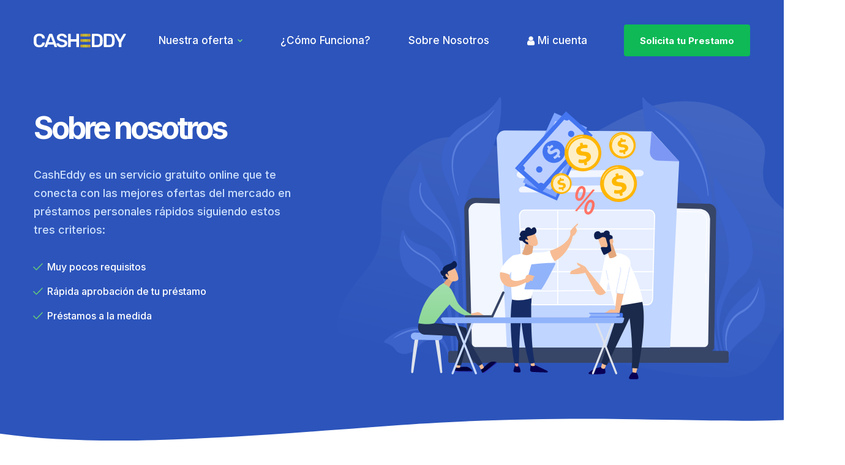

--- FILE ---
content_type: text/html; charset=UTF-8
request_url: https://casheddy.es/sobre-nosotros/
body_size: 63358
content:

<!DOCTYPE html>
<html lang="es" class="notranslate"  translate="no">

<head>
     <!-- TCF stub -->
 <script type="text/javascript">
     ! function() {
         "use strict";
         var t, e, o = (t = function(t) {
             function e(t) {
                 return (e = "function" == typeof Symbol && "symbol" == typeof Symbol.iterator ? function(t) {
                     return typeof t
                 } : function(t) {
                     return t && "function" == typeof Symbol && t.constructor === Symbol && t !== Symbol.prototype ? "symbol" : typeof t
                 })(t)
             }
             t.exports = function() {
                 for (var t, o, n = [], r = window, a = r; a;) {
                     try {
                         if (a.frames.__tcfapiLocator) {
                             t = a;
                             break
                         }
                     } catch (t) {}
                     if (a === r.top) break;
                     a = a.parent
                 }
                 t || (function t() {
                     var e = r.document,
                         o = !!r.frames.__tcfapiLocator;
                     if (!o)
                         if (e.body) {
                             var n = e.createElement("iframe");
                             n.style.cssText = "display:none", n.name = "__tcfapiLocator", e.body.appendChild(n)
                         } else setTimeout(t, 5);
                     return !o
                 }(), r.__tcfapi = function() {
                     for (var t = arguments.length, e = new Array(t), r = 0; r < t; r++) e[r] = arguments[r];
                     if (!e.length) return n;
                     "setGdprApplies" === e[0] ? e.length > 3 && 2 === parseInt(e[1], 10) && "boolean" == typeof e[3] && (o = e[3], "function" == typeof e[2] && e[2]("set", !0)) : "ping" === e[0] ? "function" == typeof e[2] && e[2]({
                         gdprApplies: o,
                         cmpLoaded: !1,
                         cmpStatus: "stub"
                     }) : n.push(e)
                 }, r.addEventListener("message", (function(t) {
                     var o = "string" == typeof t.data,
                         n = {};
                     if (o) try {
                         n = JSON.parse(t.data)
                     } catch (t) {} else n = t.data;
                     var r = "object" === e(n) && null !== n ? n.__tcfapiCall : null;
                     r && window.__tcfapi(r.command, r.version, (function(e, n) {
                         var a = {
                             __tcfapiReturn: {
                                 returnValue: e,
                                 success: n,
                                 callId: r.callId
                             }
                         };
                         t && t.source && t.source.postMessage && t.source.postMessage(o ? JSON.stringify(a) : a, "*")
                     }), r.parameter)
                 }), !1))
             }
         }, t(e = {
             exports: {}
         }), e.exports);
         o()
     }();
 </script>

 <!-- Default Consent Mode config -->
 <script>
     window.dataLayer = window.dataLayer || [];

     function gtag() {
         dataLayer.push(arguments);
     }
     gtag('consent', 'default', {
         'ad_storage': 'denied',
         'analytics_storage': 'denied',
         'functionality_storage': 'denied',
         'personalization_storage': 'denied',
         'security_storage': 'denied',
         'ad_user_data': 'denied',
         'ad_personalization': 'denied',
         'wait_for_update': 1500
     });
     gtag('set', 'ads_data_redaction', false);
     gtag('set', 'url_passthrough', false);
     (function() {
         const s = {
             adStorage: {
                 storageName: "ad_storage",
                 serialNumber: 0
             },
             analyticsStorage: {
                 storageName: "analytics_storage",
                 serialNumber: 1
             },
             functionalityStorage: {
                 storageName: "functionality_storage",
                 serialNumber: 2
             },
             personalizationStorage: {
                 storageName: "personalization_storage",
                 serialNumber: 3
             },
             securityStorage: {
                 storageName: "security_storage",
                 serialNumber: 4
             },
             adUserData: {
                 storageName: "ad_user_data",
                 serialNumber: 5
             },
             adPersonalization: {
                 storageName: "ad_personalization",
                 serialNumber: 6
             }
         };
         let c = localStorage.getItem("__lxG__consent__v2");
         if (c) {
             c = JSON.parse(c);
             if (c && c.cls_val) c = c.cls_val;
             if (c) c = c.split("|");
             if (c && c.length && typeof c[14] !== undefined) {
                 c = c[14].split("").map(e => e - 0);
                 if (c.length) {
                     let t = {};
                     Object.values(s).sort((e, t) => e.serialNumber - t.serialNumber).forEach(e => {
                         t[e.storageName] = c[e.serialNumber] ? "granted" : "denied"
                     });
                     gtag("consent", "update", t)
                 }
             }
         }
         if (Math.random() < 0.05) {
             if (window.dataLayer && (window.dataLayer.some(e => e[0] === 'js' && e[1] instanceof Date) || window.dataLayer.some(e => e['event'] === 'gtm.js' && e['gtm.start'] == true))) {
                 document.head.appendChild(document.createElement('img')).src = "//clickiocdn.com/utr/gtag/?sid=232728";
             }
         }
     })();
 </script>

<!-- Clickio Consent Main tag -->
<script async type="text/javascript" src="//clickiocmp.com/t/consent_232728.js"></script>

 <!-- Clickio head code -->
 <script async type="text/javascript" src="//s.clickiocdn.com/t/232728/360_light.js"></script>    <meta charset="UTF-8">
    <meta name="google" content="notranslate" />
    <meta name="viewport" content="width=device-width, initial-scale=1.0, maximum-scale=5.0" />
    <meta http-equiv="X-UA-Compatible" content="ie=edge">
    <link 
      as="style"
      rel="stylesheet preload prefetch" 
      href="https://fonts.googleapis.com/css2?family=Inter:wght@300;500;700;800;900&display=swap" 
      type="text/css" 
      crossorigin="anonymous" 
    />
    <link
      rel="stylesheet"
      href="https://cdn.jsdelivr.net/npm/swiper@11/swiper-bundle.min.css"
    />
    <link rel="icon" type="image/png" href="https://casheddy.es/wp-content/themes/theme-casheddy/favicon.png">
    <link rel="preload" href="https://casheddy.es/wp-content/themes/theme-casheddy/img/ilustra-destacada.svg" as="image">

    
    <!-- Note: when there is yoast seo plugin activated remove bloginfo to avoid double title -->

    <meta name="title" content="CashEddy Sobre nosotros | CashEddy>">
  
    <!-- Open Graph / Facebook -->
    <meta property="og:type" content="website">
    <meta property="og:url" content="https://casheddy.es">
    <meta property="og:title" content="CashEddy Sobre nosotros | CashEddy">
    <meta property="og:image" content="https://casheddy.es/wp-content/themes/theme-casheddy/image-share.jpg">

    <!-- Twitter -->
    <meta property="twitter:card" content="summary_large_image">
    <meta property="twitter:url" content="https://casheddy.es">
    <meta property="twitter:title" content="CashEddy Sobre nosotros | CashEddy">
    <meta property="twitter:image" content="https://casheddy.es/wp-content/themes/theme-casheddy/image-share.jpg">

    <meta name='robots' content='index, follow, max-image-preview:large, max-snippet:-1, max-video-preview:-1' />

	<!-- This site is optimized with the Yoast SEO plugin v26.6 - https://yoast.com/wordpress/plugins/seo/ -->
	<title>Sobre nosotros | CashEddy</title>
<link data-rocket-prefetch href="https://connect.facebook.net" rel="dns-prefetch">
<link data-rocket-prefetch href="https://www.googletagmanager.com" rel="dns-prefetch">
<link data-rocket-prefetch href="https://clickiocmp.com" rel="dns-prefetch">
<link data-rocket-prefetch href="https://s.clickiocdn.com" rel="dns-prefetch">
<link data-rocket-prefetch href="https://fonts.googleapis.com" rel="dns-prefetch">
<link data-rocket-prefetch href="https://cdn.jsdelivr.net" rel="dns-prefetch">
<link data-rocket-prefetch href="https://securepubads.g.doubleclick.net" rel="dns-prefetch"><link rel="preload" data-rocket-preload as="image" href="https://casheddy.es/wp-content/themes/theme-casheddy/img/bg-pages-intern.svg" fetchpriority="high">
	<meta name="description" content="CashEddy es un servicio online que te conecta con las mejores ofertas del mercado en préstamos personales rápidos siguiendo estos tres criterios." />
	<link rel="canonical" href="https://casheddy.es/sobre-nosotros/" />
	<meta property="og:locale" content="en_US" />
	<meta property="og:type" content="article" />
	<meta property="og:title" content="Sobre nosotros | CashEddy" />
	<meta property="og:description" content="CashEddy es un servicio online que te conecta con las mejores ofertas del mercado en préstamos personales rápidos siguiendo estos tres criterios." />
	<meta property="og:url" content="https://casheddy.es/sobre-nosotros/" />
	<meta property="og:site_name" content="CashEddy" />
	<meta property="article:publisher" content="https://www.facebook.com/CashEddy.es/" />
	<meta property="article:modified_time" content="2021-07-28T06:37:44+00:00" />
	<meta name="twitter:card" content="summary_large_image" />
	<script type="application/ld+json" class="yoast-schema-graph">{"@context":"https://schema.org","@graph":[{"@type":"WebPage","@id":"https://casheddy.es/sobre-nosotros/","url":"https://casheddy.es/sobre-nosotros/","name":"Sobre nosotros | CashEddy","isPartOf":{"@id":"https://casheddy.es/#website"},"datePublished":"2020-06-20T16:17:27+00:00","dateModified":"2021-07-28T06:37:44+00:00","description":"CashEddy es un servicio online que te conecta con las mejores ofertas del mercado en préstamos personales rápidos siguiendo estos tres criterios.","breadcrumb":{"@id":"https://casheddy.es/sobre-nosotros/#breadcrumb"},"inLanguage":"en-US","potentialAction":[{"@type":"ReadAction","target":["https://casheddy.es/sobre-nosotros/"]}]},{"@type":"BreadcrumbList","@id":"https://casheddy.es/sobre-nosotros/#breadcrumb","itemListElement":[{"@type":"ListItem","position":1,"name":"Inicio","item":"https://casheddy.es/"},{"@type":"ListItem","position":2,"name":"Sobre nosotros"}]},{"@type":"WebSite","@id":"https://casheddy.es/#website","url":"https://casheddy.es/","name":"CashEddy","description":"Otro sitio realizado con WordPress","publisher":{"@id":"https://casheddy.es/#organization"},"potentialAction":[{"@type":"SearchAction","target":{"@type":"EntryPoint","urlTemplate":"https://casheddy.es/?s={search_term_string}"},"query-input":{"@type":"PropertyValueSpecification","valueRequired":true,"valueName":"search_term_string"}}],"inLanguage":"en-US"},{"@type":"Organization","@id":"https://casheddy.es/#organization","name":"CashEddy","url":"https://casheddy.es/","logo":{"@type":"ImageObject","inLanguage":"en-US","@id":"https://casheddy.es/#/schema/logo/image/","url":"https://casheddy.es/wp-content/uploads/2022/04/CashEddy-Logo.png","contentUrl":"https://casheddy.es/wp-content/uploads/2022/04/CashEddy-Logo.png","width":800,"height":500,"caption":"CashEddy"},"image":{"@id":"https://casheddy.es/#/schema/logo/image/"},"sameAs":["https://www.facebook.com/CashEddy.es/","https://www.instagram.com/casheddy.es/","https://www.linkedin.com/company/casheddy/"]}]}</script>
	<!-- / Yoast SEO plugin. -->


<link rel="alternate" title="oEmbed (JSON)" type="application/json+oembed" href="https://casheddy.es/wp-json/oembed/1.0/embed?url=https%3A%2F%2Fcasheddy.es%2Fsobre-nosotros%2F" />
<link rel="alternate" title="oEmbed (XML)" type="text/xml+oembed" href="https://casheddy.es/wp-json/oembed/1.0/embed?url=https%3A%2F%2Fcasheddy.es%2Fsobre-nosotros%2F&#038;format=xml" />
		<style>
			.lazyload,
			.lazyloading {
				max-width: 100%;
			}
		</style>
		<style id='wp-img-auto-sizes-contain-inline-css' type='text/css'>
img:is([sizes=auto i],[sizes^="auto," i]){contain-intrinsic-size:3000px 1500px}
/*# sourceURL=wp-img-auto-sizes-contain-inline-css */
</style>
<style id='wp-block-library-inline-css' type='text/css'>
:root{--wp-block-synced-color:#7a00df;--wp-block-synced-color--rgb:122,0,223;--wp-bound-block-color:var(--wp-block-synced-color);--wp-editor-canvas-background:#ddd;--wp-admin-theme-color:#007cba;--wp-admin-theme-color--rgb:0,124,186;--wp-admin-theme-color-darker-10:#006ba1;--wp-admin-theme-color-darker-10--rgb:0,107,160.5;--wp-admin-theme-color-darker-20:#005a87;--wp-admin-theme-color-darker-20--rgb:0,90,135;--wp-admin-border-width-focus:2px}@media (min-resolution:192dpi){:root{--wp-admin-border-width-focus:1.5px}}.wp-element-button{cursor:pointer}:root .has-very-light-gray-background-color{background-color:#eee}:root .has-very-dark-gray-background-color{background-color:#313131}:root .has-very-light-gray-color{color:#eee}:root .has-very-dark-gray-color{color:#313131}:root .has-vivid-green-cyan-to-vivid-cyan-blue-gradient-background{background:linear-gradient(135deg,#00d084,#0693e3)}:root .has-purple-crush-gradient-background{background:linear-gradient(135deg,#34e2e4,#4721fb 50%,#ab1dfe)}:root .has-hazy-dawn-gradient-background{background:linear-gradient(135deg,#faaca8,#dad0ec)}:root .has-subdued-olive-gradient-background{background:linear-gradient(135deg,#fafae1,#67a671)}:root .has-atomic-cream-gradient-background{background:linear-gradient(135deg,#fdd79a,#004a59)}:root .has-nightshade-gradient-background{background:linear-gradient(135deg,#330968,#31cdcf)}:root .has-midnight-gradient-background{background:linear-gradient(135deg,#020381,#2874fc)}:root{--wp--preset--font-size--normal:16px;--wp--preset--font-size--huge:42px}.has-regular-font-size{font-size:1em}.has-larger-font-size{font-size:2.625em}.has-normal-font-size{font-size:var(--wp--preset--font-size--normal)}.has-huge-font-size{font-size:var(--wp--preset--font-size--huge)}.has-text-align-center{text-align:center}.has-text-align-left{text-align:left}.has-text-align-right{text-align:right}.has-fit-text{white-space:nowrap!important}#end-resizable-editor-section{display:none}.aligncenter{clear:both}.items-justified-left{justify-content:flex-start}.items-justified-center{justify-content:center}.items-justified-right{justify-content:flex-end}.items-justified-space-between{justify-content:space-between}.screen-reader-text{border:0;clip-path:inset(50%);height:1px;margin:-1px;overflow:hidden;padding:0;position:absolute;width:1px;word-wrap:normal!important}.screen-reader-text:focus{background-color:#ddd;clip-path:none;color:#444;display:block;font-size:1em;height:auto;left:5px;line-height:normal;padding:15px 23px 14px;text-decoration:none;top:5px;width:auto;z-index:100000}html :where(.has-border-color){border-style:solid}html :where([style*=border-top-color]){border-top-style:solid}html :where([style*=border-right-color]){border-right-style:solid}html :where([style*=border-bottom-color]){border-bottom-style:solid}html :where([style*=border-left-color]){border-left-style:solid}html :where([style*=border-width]){border-style:solid}html :where([style*=border-top-width]){border-top-style:solid}html :where([style*=border-right-width]){border-right-style:solid}html :where([style*=border-bottom-width]){border-bottom-style:solid}html :where([style*=border-left-width]){border-left-style:solid}html :where(img[class*=wp-image-]){height:auto;max-width:100%}:where(figure){margin:0 0 1em}html :where(.is-position-sticky){--wp-admin--admin-bar--position-offset:var(--wp-admin--admin-bar--height,0px)}@media screen and (max-width:600px){html :where(.is-position-sticky){--wp-admin--admin-bar--position-offset:0px}}
/*wp_block_styles_on_demand_placeholder:696e442684f34*/
/*# sourceURL=wp-block-library-inline-css */
</style>
<style id='classic-theme-styles-inline-css' type='text/css'>
/*! This file is auto-generated */
.wp-block-button__link{color:#fff;background-color:#32373c;border-radius:9999px;box-shadow:none;text-decoration:none;padding:calc(.667em + 2px) calc(1.333em + 2px);font-size:1.125em}.wp-block-file__button{background:#32373c;color:#fff;text-decoration:none}
/*# sourceURL=/wp-includes/css/classic-themes.min.css */
</style>
<link rel='stylesheet' id='plugins-styles-css' href='https://casheddy.es/wp-content/themes/theme-casheddy/css/compiled/plugins.css?ver=1653211935' type='text/css' media='' />
<link rel='stylesheet' id='main-styles-css' href='https://casheddy.es/wp-content/themes/theme-casheddy/css/compiled/main.css?ver=1767597999' type='text/css' media='' />
<link rel="https://api.w.org/" href="https://casheddy.es/wp-json/" /><link rel="alternate" title="JSON" type="application/json" href="https://casheddy.es/wp-json/wp/v2/pages/34" /><link rel='shortlink' href='https://casheddy.es/?p=34' />
		<script>
			document.documentElement.className = document.documentElement.className.replace('no-js', 'js');
		</script>
				<style>
			.no-js img.lazyload {
				display: none;
			}

			figure.wp-block-image img.lazyloading {
				min-width: 150px;
			}

			.lazyload,
			.lazyloading {
				--smush-placeholder-width: 100px;
				--smush-placeholder-aspect-ratio: 1/1;
				width: var(--smush-image-width, var(--smush-placeholder-width)) !important;
				aspect-ratio: var(--smush-image-aspect-ratio, var(--smush-placeholder-aspect-ratio)) !important;
			}

						.lazyload, .lazyloading {
				opacity: 0;
			}

			.lazyloaded {
				opacity: 1;
				transition: opacity 400ms;
				transition-delay: 0ms;
			}

					</style>
		<link rel="apple-touch-icon" href="https://casheddy.es/wp-content/themes/theme-casheddy/manifest/maskable_icon_x192.png" crossorigin="use-credentials">
    <!-- Google Tag Manager -->
    <script>
      (function(w,d,s,l,i){w[l]=w[l]||[];w[l].push({'gtm.start':
      new Date().getTime(),event:'gtm.js'});var f=d.getElementsByTagName(s)[0],
      j=d.createElement(s),dl=l!='dataLayer'?'&l='+l:'';j.async=true;j.src=
      'https://www.googletagmanager.com/gtm.js?id='+i+dl;f.parentNode.insertBefore(j,f);
      })(window,document,'script','dataLayer','GTM-WJHB5R2');
    </script>
    <!-- End Google Tag Manager -->
    
    <!--Start Google Adsense -->
    
        <!--End Google Adsense -->
    <!-- Google tag (gtag.js) Google Analytics --> 
    <script async src="https://www.googletagmanager.com/gtag/js?id=G-12CW3Z1JHQ"></script>
    <script>
      window.dataLayer = window.dataLayer || [];
      function gtag(){dataLayer.push(arguments);}
      gtag('js', new Date());

      gtag('config', 'G-12CW3Z1JHQ');
    </script>
    <!-- Facebook Pixel Code -->
    <script>
      !function(f,b,e,v,n,t,s)
      {if(f.fbq)return;n=f.fbq=function(){n.callMethod?
      n.callMethod.apply(n,arguments):n.queue.push(arguments)};
      if(!f._fbq)f._fbq=n;n.push=n;n.loaded=!0;n.version='2.0';
      n.queue=[];t=b.createElement(e);t.async=!0;
      t.src=v;s=b.getElementsByTagName(e)[0];
      s.parentNode.insertBefore(t,s)}(window,document,'script',
      'https://connect.facebook.net/en_US/fbevents.js');
        fbq('init', '278439833370989'); 
      fbq('track', 'PageView');
    </script>
  <!-- End Facebook Pixel Code -->
    <noscript>
        <img height="1" width="1" alt="facebook" src="https://www.facebook.com/tr?id=278439833370989&ev=PageView&noscript=1">
    </noscript>
<style id="rocket-lazyrender-inline-css">[data-wpr-lazyrender] {content-visibility: auto;}</style><meta name="generator" content="WP Rocket 3.20.2" data-wpr-features="wpr_preconnect_external_domains wpr_automatic_lazy_rendering wpr_oci wpr_desktop" /></head>
<body data-rsssl=1 class="">
<!-- Clickio Body Script -->
<script class='__lxGc__' type='text/javascript'>
    ((__lxGc__=window.__lxGc__||{'s':{},'b':0})['s']['_232728']=__lxGc__['s']['_232728']||{'b':{}})['b']['_726620']={'i':__lxGc__.b++};
    </script>

    <script class='__lxGc__' type='text/javascript'>
    ((__lxGc__=window.__lxGc__||{'s':{},'b':0})['s']['_232728']=__lxGc__['s']['_232728']||{'b':{}})['b']['_726622']={'i':__lxGc__.b++};
    </script>


    <script class='__lxGc__' type='text/javascript'>
    ((__lxGc__=window.__lxGc__||{'s':{},'b':0})['s']['_232728']=__lxGc__['s']['_232728']||{'b':{}})['b']['_726616']={'i':__lxGc__.b++};
    </script>


    <script class='__lxGc__' type='text/javascript'>
    ((__lxGc__=window.__lxGc__||{'s':{},'b':0})['s']['_232728']=__lxGc__['s']['_232728']||{'b':{}})['b']['_726618']={'i':__lxGc__.b++};
    </script>


    <script class='__lxGc__' type='text/javascript'>
    ((__lxGc__=window.__lxGc__||{'s':{},'b':0})['s']['_232728']=__lxGc__['s']['_232728']||{'b':{}})['b']['_726606']={'i':__lxGc__.b++};
</script>
<!-- End of clickio Body Script -->
<!-- Google Tag Manager (noscript) -->
<noscript><iframe data-src="https://www.googletagmanager.com/ns.html?id=GTM-WJHB5R2"
height="0" width="0" style="display:none;visibility:hidden" src="[data-uri]" class="lazyload" data-load-mode="1"></iframe></noscript>
<!-- End Google Tag Manager (noscript) -->

  <aside class="informacion-geral">
    <div class="overlay"></div>
    <div class="box">
      <div class="cont">
        <button class="close js-event-inf" aria-label="close">
          <img data-src="https://casheddy.es/wp-content/themes/theme-casheddy/img/close.svg" alt="" src="[data-uri]" class="lazyload">
        </button>
        <h3 translate="yes">Más información</h3>
        <p>CashEddy.com es tu mejor opción cuando estás buscando un crédito rápido online. En unos cuantos minutos y desde la comodidad de tu hogar puedes elegir el minicrédito más rápido que se adapta a tus circunstancias y necesidades personales. El porcentaje y la cantidad del sobrepago pueden cambiar después de completar el cuestionario. El servicio no cobra una tarifa por la selección del préstamo.</p>
<p>En tiempos de crisis y de estrechez financiera, no eres el único con la necesidad de pedir un préstamo. Incuso hay pequeñas empresas que se enfrentan a gastos inesperados y por falta de liquidez no pueden hacerles frente. El pago de la factura eléctrica, la reparación de la nevera, una factura médica, en fin, imprevistos sobran y el dinero falta.</p>
<p>Son momentos como estos, cuando más necesitamos de un pequeño flujo de efectivo y para eso está CashEddy. ¿No tienes nómina? ¿Estás en la ASNEF? ¿No tienes aval ni garantías? ¡Deja de preocuparte! CashEddy puede tramitar tu préstamo en estas condiciones y pone a tu disposición ofertas de préstamos de hasta 1500€ que te resuelven rápidamente con plazos de devolución de 91 a 120 días. Los gastos de gestión se reflejan en la TAE o Tasa Anual Equivalente la cual varía en base al monto del préstamo y el plazo de devolución. Por ejemplo, (1) para un préstamo de 300€ a devolver en 30 días, el coste sería de 0€ y el importe a devolver sería de 300€ con una TAE del 0%; (2) para un préstamo de 300€ a devolver en 120 días se tiene un coste de 45,26€ entre intereses y honorarios, siendo la cantidad a devolver de 345,26€, con una TAE de 203,72% y una tasa mensual fija del 9,7%.</p>
<p>Con la facilidad con que CashEddy puede tramitar tu solicitud de préstamo, ¿para qué seguir insistiendo en acudir a las entidades crediticias tradicionales? ¡Evítate colas, papeleo, trámites, y explicar por qué necesitas un préstamo! CashEddy te permite disponer fácilmente de minicréditos rápidos. CashEddy es una plataforma web que te pone en contacto con los proveedores de préstamos que se ajustan a tus circunstancias y necesidades. CashEddy no es un banco, no es un prestamista ni otra clase de institución crediticia, sino un medio informativo que pone a tu alcance a los mejores proveedores de prestamos de acuerdo a tu perfil y necesidades. CashEddy no se hace responsable de ninguno de los términos contractuales de los préstamos. Todos los cálculos mostrados son ilustrativos y pueden diferir de las condiciones finales del préstamo dependiendo del proveedor de préstamos. Para obtener información más exacta te recomendamos que visites el sitio web oficial del prestamista.</p>
      </div>
    </div>
  </aside>

  <header >
    <div  class="container">
      <a href="https://casheddy.es" class="logo">
        <img data-src="https://casheddy.es/wp-content/themes/theme-casheddy/img/logo.svg" alt="casheddy logo" src="[data-uri]" class="lazyload">
      </a>
      <nav>
        <ul>
          <li><a href="#" class="js-btn-dropdown">Nuestra oferta <img data-src="https://casheddy.es/wp-content/themes/theme-casheddy/img/arrow-dropdown.svg" class="arrow lazyload" alt="" src="[data-uri]"></a></li>
          <li><a href="https://casheddy.es/como-funciona/" translate="yes">¿Cómo Funciona?</a></li>
          <li><a href="https://casheddy.es/sobre-nosotros/" translate="yes">Sobre Nosotros</a></li>
                      <li><a href="https://casheddy.es/leads-login/" class="nav-item" translate="yes"><i class="fa fa-user" style="color:white"></i>&nbsp;Mi cuenta</a></li>
                  </ul>
        <a href="#" class="btn js-simulate-other-pages" translate="yes" style="background:#0EB956;">Solicita tu Prestamo</a>
        <div class="dropdown js-dropdown">
          <a href="https://casheddy.es/prestamos-personales/">
            <img data-src="https://casheddy.es/wp-content/themes/theme-casheddy/img/icon-money.svg" alt="" src="[data-uri]" class="lazyload">
            <span translate="yes">Préstamos Personales</span>
          </a>
          <a href="https://casheddy.es/dinero-rapido/">
            <img data-src="https://casheddy.es/wp-content/themes/theme-casheddy/img/icon-money-fast.svg" alt="" src="[data-uri]" class="lazyload">
            <span translate="yes">Dinero Rápido</span>
          </a>
          <a href="https://casheddy.es/credito-online/">
            <img data-src="https://casheddy.es/wp-content/themes/theme-casheddy/img/icon-credito-online.svg" alt="" src="[data-uri]" class="lazyload">
            <span translate="yes">Créditos Online</span>
          </a>

          <a href="https://casheddy.es/creditos-rapidos-con-asnef/">
            <img data-src="https://casheddy.es/wp-content/themes/theme-casheddy/img/icone-necesites.svg" alt="" width="24" src="[data-uri]" class="lazyload">
            <span translate="yes">Créditos con ASNEF</span>
          </a>
          <a href="https://casheddy.es/creditos-rapidos-online/">
            <img data-src="https://casheddy.es/wp-content/themes/theme-casheddy/img/icon-money-fast.svg" alt="" src="[data-uri]" class="lazyload">
            <span translate="yes">Créditos rápidos</span>
          </a>
          <a href="https://casheddy.es/creditos-personales/">
            <img data-src="https://casheddy.es/wp-content/themes/theme-casheddy/img/icon-money-fast.svg" alt="" src="[data-uri]" class="lazyload">
            <span translate="yes">Créditos personales</span>
          </a>
          <a href="https://casheddy.es/creditos-urgentes/">
            <img data-src="https://casheddy.es/wp-content/themes/theme-casheddy/img/icon-money-fast.svg" alt="" src="[data-uri]" class="lazyload">
            <span translate="yes">Créditos urgentes</span>
          </a>
          <a href="https://casheddy.es/dinero-express/">
            <img data-src="https://casheddy.es/wp-content/themes/theme-casheddy/img/icon-money-fast.svg" alt="" src="[data-uri]" class="lazyload">
            <span translate="yes">Dinero express</span>
          </a>
          <a href="https://casheddy.es/dinero-facil/">
            <img data-src="https://casheddy.es/wp-content/themes/theme-casheddy/img/icon-facil.svg" alt="" height="24" src="[data-uri]" class="lazyload">
            <span translate="yes">Dinero fácil</span>
          </a>
          <a href="https://casheddy.es/minicreditos/">
            <img data-src="https://casheddy.es/wp-content/themes/theme-casheddy/img/icon-facil.svg" alt="" height="24" src="[data-uri]" class="lazyload">
            <span translate="yes">Minicreditos</span>
          </a>
          <a href="https://casheddy.es/microcreditos/">
            <img data-src="https://casheddy.es/wp-content/themes/theme-casheddy/img/icon-money.svg" alt="" src="[data-uri]" class="lazyload">
            <span translate="yes">Microcréditos</span>
          </a>
          <a href="https://casheddy.es/minicredito-al-instante/">
            <img data-src="https://casheddy.es/wp-content/themes/theme-casheddy/img/icon-money.svg" alt="" src="[data-uri]" class="lazyload">
            <span translate="yes">Minicrédito al instante</span>
          </a>
          <a href="https://casheddy.es/minicreditos-rapidos/">
            <img data-src="https://casheddy.es/wp-content/themes/theme-casheddy/img/icon-money.svg" alt="" width="24" src="[data-uri]" class="lazyload">
            <span>Minicréditos rapidos</span>
          </a>
          <a href="https://casheddy.es/miniprestamos/">
            <img data-src="https://casheddy.es/wp-content/themes/theme-casheddy/img/icon-money.svg" alt="" src="[data-uri]" class="lazyload">
            <span translate="yes">Minipréstamos</span>
          </a>
          <a href="https://casheddy.es/prestamos-inmediatos/">
            <img data-src="https://casheddy.es/wp-content/themes/theme-casheddy/img/icon-dinheiro.svg" alt="" height="24" src="[data-uri]" class="lazyload">
            <span translate="yes">Préstamos inmediatos</span>
          </a>
          <a href="https://casheddy.es/prestamos-online/">
            <img data-src="https://casheddy.es/wp-content/themes/theme-casheddy/img/icon-credito-online.svg" alt="" src="[data-uri]" class="lazyload">
            <span translate="yes">Prestamos Online</span>
          </a>
          <a href="https://casheddy.es/prestamos-rapidos/">
            <img data-src="https://casheddy.es/wp-content/themes/theme-casheddy/img/icon-dinheiro.svg" alt=""  height="24" src="[data-uri]" class="lazyload">
            <span translate="yes">Prestamos Rápidos</span>
          </a>
          <a href="https://casheddy.es/prestamos-sin-intereses/">
            <img data-src="https://casheddy.es/wp-content/themes/theme-casheddy/img/icon-dinheiro.svg" alt=""  height="24" src="[data-uri]" class="lazyload">
            <span translate="yes">Préstamos sin intereses</span>
          </a>

          <a href="https://casheddy.es/prestamos-con-asnef/">
            <img data-src="https://casheddy.es/wp-content/themes/theme-casheddy/img/icon-dinheiro.svg" alt=""  height="24" src="[data-uri]" class="lazyload">
            <span translate="yes">Prestamos con ASNEF</span>
          </a>

          <a href="https://casheddy.es/simulador-de-prestamos/">
            <img data-src="https://casheddy.es/wp-content/themes/theme-casheddy/img/icon-dinheiro.svg" alt=""  height="24" src="[data-uri]" class="lazyload">
            <span translate="yes">Simulador de préstamos</span>
          </a>

          <a href="https://casheddy.es/prestamos-inmediatos-de-100/">
            <img data-src="https://casheddy.es/wp-content/themes/theme-casheddy/img/icon-money.svg" alt=""  height="24" src="[data-uri]" class="lazyload">
            <span translate="yes">Prestamos inmediatos de 100</span>
          </a>
          <a href="https://casheddy.es/prestamos-de-500-euros/">
            <img data-src="https://casheddy.es/wp-content/themes/theme-casheddy/img/icon-money.svg" alt=""  height="24" src="[data-uri]" class="lazyload">
            <span translate="yes">Prestamos de 500 euros</span>
          </a>
          <a href="https://casheddy.es/prestamos-de-1000-euros/">
            <img data-src="https://casheddy.es/wp-content/themes/theme-casheddy/img/icon-money.svg" alt=""  height="24" src="[data-uri]" class="lazyload">
            <span translate="yes">Prestamos de 1000 euros</span>
          </a>
          <a href="https://casheddy.es/prestamos-rapidos-en-5-10-y-15-minutos/">
            <img data-src="https://casheddy.es/wp-content/themes/theme-casheddy/img/icon-money.svg" alt=""  height="24" src="[data-uri]" class="lazyload">
            <span translate="yes">Prestamos Rápidos en 5, 10 y 15 Minutos</span>
          </a>
          <a href="https://casheddy.es/prestamos-rapidos-y-sencillos/">
            <img data-src="https://casheddy.es/wp-content/themes/theme-casheddy/img/icon-money.svg" alt=""  height="24" src="[data-uri]" class="lazyload">
            <span translate="yes">Préstamos rápidos y sencillos</span>
          </a>
          <a href="https://casheddy.es/prestamos-a-plazos-1/">
            <img data-src="https://casheddy.es/wp-content/themes/theme-casheddy/img/icon-money.svg" alt=""  height="24" src="[data-uri]" class="lazyload">
            <span translate="yes">Préstamos a plazos</span>
          </a>
          <a href="https://casheddy.es/creditos-a-devolver-en-12-meses-con-asnef/">
            <img data-src="https://casheddy.es/wp-content/themes/theme-casheddy/img/icon-money.svg" alt=""  height="24" src="[data-uri]" class="lazyload">
            <span translate="yes">Créditos devolver en 12 meses</span>
          </a>
          <a href="https://casheddy.es/prestamos-rapidos-sin-papeles/">
            <img data-src="https://casheddy.es/wp-content/themes/theme-casheddy/img/icon-money.svg" alt=""  height="24" src="[data-uri]" class="lazyload">
            <span translate="yes">Préstamos rápidos sin papeles</span>
          </a>
          <a href="https://casheddy.es/prestamo-sin-nomina/">
            <img data-src="https://casheddy.es/wp-content/themes/theme-casheddy/img/icon-money.svg" alt=""  height="24" src="[data-uri]" class="lazyload">
            <span translate="yes">Préstamo sin nómina</span>
          </a>
          <a href="https://casheddy.es/minicreditos-al-instante-con-asnef-sin-papeleos/">
            <img data-src="https://casheddy.es/wp-content/themes/theme-casheddy/img/icon-money.svg" alt=""  height="24" src="[data-uri]" class="lazyload">
            <span translate="yes">Minicréditos al instante con ASNEF sin papeleos</span>
          </a>
          <a href="https://casheddy.es/prestamos-con-dni/">
            <img data-src="https://casheddy.es/wp-content/themes/theme-casheddy/img/icon-money.svg" alt=""  height="24" src="[data-uri]" class="lazyload">
            <span translate="yes">Préstamos con DNI</span>
          </a>
          <a href="https://casheddy.es/prestamos-para-jovenes/">
            <img data-src="https://casheddy.es/wp-content/themes/theme-casheddy/img/icon-money.svg" alt=""  height="24" src="[data-uri]" class="lazyload">
            <span translate="yes">Préstamos para jóvenes</span>
           </a>

        </div>
      </nav>
      <a id="js-open-menu" class="menu-button" href="#" aria-label="open menu">
          <i class="menu-icon"></i>
      </a>
      <div  class="dropdown-mobile">
        <div class="accordion">
          <button type="button" id="js-open-accordion">
            <span translate="yes">Nuestra oferta</span>
            <img data-src="https://casheddy.es/wp-content/themes/theme-casheddy/img/arrow-dropdown.svg" alt="" src="[data-uri]" class="lazyload">
          </button>
          <div class="sub-menu">
            <a href="https://casheddy.es/prestamos-personales/">
              <img data-src="https://casheddy.es/wp-content/themes/theme-casheddy/img/icon-money.svg" alt="" src="[data-uri]" class="lazyload">
              <span translate="yes">Préstamos Personales</span>
            </a>
            <a href="https://casheddy.es/dinero-rapido/">
              <img data-src="https://casheddy.es/wp-content/themes/theme-casheddy/img/icon-money-fast.svg" alt="" src="[data-uri]" class="lazyload">
              <span translate="yes">Dinero Rápido</span>
            </a>
            <a href="https://casheddy.es/prestamos-online/">
              <img data-src="https://casheddy.es/wp-content/themes/theme-casheddy/img/icon-credito-online.svg" alt="" src="[data-uri]" class="lazyload">
              <span translate="yes">Créditos Online</span>
            </a>
          </div>
        </div>
        <a href="https://casheddy.es/como-funciona/" class="nav-item" translate="yes">¿Cómo Funciona?</a>
        <a href="https://casheddy.es/sobre-nosotros/" class="nav-item" translate="yes">Sobre Nosotros</a>
        <a href="https://casheddy.es/offer-wall/" class="nav-item" translate="yes">Mi cuenta</a>
        <div class="area-btn">
          <a href="#" class="js-simulate-other-pages" translate="yes">Solicita tu Prestamo</a>
        </div>
      </div>
    </div>
  </header>

  <section  class="s-banner-pages-intern sobre-nosotros">
    <div  class="container">
      <div  class="texto">
        <h1>Sobre nosotros</h1>
        <p><p>CashEddy es un servicio gratuito online que te<br />
conecta con las mejores ofertas del mercado en<br />
préstamos personales rápidos siguiendo estos<br />
tres criterios:</p>
</p>
        <ul>
          
            <li>Muy pocos requisitos</li>
            
          
            <li>Rápida aprobación de tu préstamo</li>
            
          
            <li>Préstamos a la medida</li>
            
                    
        </ul>
      </div>
      <img data-src="https://casheddy.es/wp-content/themes/theme-casheddy/img/ilustra-sobre.svg" class="ilustra lazyload" alt="" src="[data-uri]">
    </div>
  </section>

  <section  class="s-valores-corporativos">
    <div  class="container">
      <h2 translate="yes"><span>Valores corporativos</span> que guían nuestro trabajo</h2>
      <div  class="all">
        <div class="card">
          <img data-src="https://casheddy.es/wp-content/themes/theme-casheddy/img/icone-transparencia.svg" alt="" src="[data-uri]" class="lazyload">
          <div class="info">
            <h3 translate="yes">Transparencia</h3>
            <p translate="yes">En la web dispones de toda la información relacionada con el trámite de tu préstamo</p>
          </div>
        </div>
        <div class="card">
          <img data-src="https://casheddy.es/wp-content/themes/theme-casheddy/img/icone-simplicidad.svg" alt="" src="[data-uri]" class="lazyload">
          <div class="info">
            <h3 translate="yes">Simplicidad</h3>
            <p translate="yes">Buscamos simplificar tu solicitud de préstamo reduciendo al mínimo el proceso, sin papeleo, mínimos requisitos y un corto tiempo de espera</p>
          </div>
        </div>
        <div class="card">
          <img data-src="https://casheddy.es/wp-content/themes/theme-casheddy/img/icone-eficiencia.svg" alt="" src="[data-uri]" class="lazyload">
          <div class="info">
            <h3 translate="yes">Eficiencia</h3>
            <p translate="yes">Trabajamos sin descanso para ayudarte a solucionar tu problema de liquidez de la mejor forma posible</p>
          </div>
        </div>
        <div class="card">
          <img data-src="https://casheddy.es/wp-content/themes/theme-casheddy/img/icone-seridad.svg" alt="" src="[data-uri]" class="lazyload">
          <div class="info">
            <h3 translate="yes">Seriedad</h3>
            <p translate="yes">Cumplimos con nuestro objetivo al conectarte con las mejores ofertas de préstamos personales</p>
          </div>
        </div>
      </div>
    </div>
  </section>

  <section  class="s-usar-page-nosotros">
    <div  class="container">
      <h2 translate="yes">¿Por qué usar <span>CashEddy?</span></h2>
      <ul>
        <li>
          <div class="icon">
            <img data-src="https://casheddy.es/wp-content/themes/theme-casheddy/img/icon-facil.svg" alt="" src="[data-uri]" class="lazyload">
          </div>
          <h3 translate="yes">Es muy fácil</h3>
          <p translate="yes">Gracias a nuestra sencilla e intuitiva calculadora de préstamos es muy fácil que definas qué cantidad deseas pedir y tu plazo de devolución, conociendo al mismo tiempo el costo total aproximado y TAE de tu préstamo.</p>
        </li>
        <li>
          <div class="icon">
            <img data-src="https://casheddy.es/wp-content/themes/theme-casheddy/img/icone-rapido.svg" alt="" src="[data-uri]" class="lazyload">
          </div>
          <h3 translate="yes">Es muy rápido</h3>
          <p translate="yes">Para poder tramitar tu préstamo solo tienes que llenar una sencilla solicitud con tus datos personales y en cuestión de unos pocos minutos, conocerás a los proveedores de préstamos que se ajustan a tus necesidades.</p>
        </li>
        <li>
          <div class="icon">
            <img data-src="https://casheddy.es/wp-content/themes/theme-casheddy/img/icone-necesites.svg" alt="" src="[data-uri]" class="lazyload">
          </div>
          <h3 translate="yes">Estamos en donde nos necesites cuando nos necesites</h3>
          <p translate="yes">Como todo el trámite de tu préstamo es online, no tienes que salir de casa. Estamos presentes en todo el territorio de España las 24/7 y lo único que necesitas es tu móvil, tablet o portátil.</p>
        </li>
      </ul>
    </div>
  </section>

  <section  class="s-deposiciones">
    <div  class="container">
      <div  class="texto" data-aos="fade-right">
        <h2 class="txt-title" translate="yes">
          ¡<span>94%</span> de clientes satisfechos!        </h2>
        <div class="notas">
          <ul>
            <li><i class="fa fa-star"></i></li>
            <li><i class="fa fa-star"></i></li>
            <li><i class="fa fa-star"></i></li>
            <li><i class="fa fa-star"></i></li>
            <li><i class="fa fa-star"></i></li>
          </ul>
          <span>4.7</span>
        </div>
        <span class="msg" translate="yes">Based on user reviews</span>
        <div class="ctrl-slide">
          <button type="button" class="btn btn-prev">
            <img data-src="https://casheddy.es/wp-content/themes/theme-casheddy/img/arrow-slide.svg" alt="" src="[data-uri]" class="lazyload">
          </button>
          <button type="button" class="btn btn-next">
            <img data-src="https://casheddy.es/wp-content/themes/theme-casheddy/img/arrow-slide.svg" alt="" src="[data-uri]" class="lazyload">
          </button>
        </div>
      </div>
    </div>
    <div  class="slide-deposiciones" data-aos="fade-left">
      <div  class="swiper-wrapper">
        
          <div class="swiper-slide">
            <div class="card-depo">
              <div class="user">
                <div class="foto">
                  <img data-src="https://casheddy.es/wp-content/uploads/2020/06/amallia.jpg" alt="" src="[data-uri]" class="lazyload" style="--smush-placeholder-width: 128px; --smush-placeholder-aspect-ratio: 128/128;">
                </div>
                <div class="info">
                  <h4>Amalia Rodríguez Sotomayor</h4>
                  <span>Ama de casa</span>
                </div>
              </div>
              <p translate="yes">Estaba desesperada. ¡En blancas y con el crío enfermo! Alguien me recomendó pedir un préstamo personal. Lo solicité en la mañana y antes de mediodía ya estábamos con el médico.</p>
            </div>
          </div>

        
          <div class="swiper-slide">
            <div class="card-depo">
              <div class="user">
                <div class="foto">
                  <img data-src="https://casheddy.es/wp-content/uploads/2020/06/juan.jpg" alt="" src="[data-uri]" class="lazyload" style="--smush-placeholder-width: 128px; --smush-placeholder-aspect-ratio: 128/128;">
                </div>
                <div class="info">
                  <h4>Juan Bustillo</h4>
                  <span>Autónomo en Sevilla</span>
                </div>
              </div>
              <p translate="yes">¡No podía creerlo! Después de pensármelo mucho, decidí meter mi solicitud y en menos de 30 minutos mi préstamo ingresó en mi cuenta. Más me tardé en decidirme que en tener mi préstamo aprobado. Gracias a esto, pude comprar las herramientas que necesito en mi taller.</p>
            </div>
          </div>

        
          <div class="swiper-slide">
            <div class="card-depo">
              <div class="user">
                <div class="foto">
                  <img data-src="https://casheddy.es/wp-content/uploads/2020/06/angel.jpg" alt="" src="[data-uri]" class="lazyload" style="--smush-placeholder-width: 128px; --smush-placeholder-aspect-ratio: 128/128;">
                </div>
                <div class="info">
                  <h4>Ángel López Castelló</h4>
                  <span>Enfermero en el Hospital  Universitario de la Paz</span>
                </div>
              </div>
              <p translate="yes">Necesitaba un préstamo y gracias a CashEddy lo obtuve a pesar de estar incluido en una de las listas de morosos, ¡y pude salir de mi problema!</p>
            </div>
          </div>

              </div>
    </div>
  </section>

  <section  class="s-cuestion">
    <div  class="container">
      <div  class="texto">
        <h2 translate="yes">¡Préstamos rápidos en cuestión de solo 10 minutos!</h2>
        <p>En un mundo perfecto, nadie tendría problemas de liquidez. Pero amargamente sabemos que este no es un mundo perfecto y la situación económica actual está para llorar. Pero afortunadamente existe CashEddy que te ayuda a encontrar el mejor préstamo rápido del mercado en tan solo unos cuantos minutos.</p>
<p>Deja de partirte la cabeza para solucionar ese problema económico inmediato. Confía en CashEddy y obtén hasta 1500€ en un tiempo realmente corto.</p>
        <a href="" class="btn js-simulate-other-pages" translate="yes">¡Solicita Tu Préstamo!</a>
      </div>
      <img data-src="https://casheddy.es/wp-content/themes/theme-casheddy/img/ilustra-cuestion.svg" alt="" class="ilustra lazyload" src="[data-uri]">
    </div>
  </section>

  

  <section data-wpr-lazyrender="1" class="s-blog  ">
    <div  class="container">
              <a href="https://casheddy.es/blog/invertir-con-poco-dinero-ideas-reales-desde-50-100-e-al-mes/" class="card-blog" data-aos="flip-right">
          <div class="image">
            <img data-src="https://casheddy.es/wp-content/uploads/2025/08/5.jpg" alt="" src="[data-uri]" class="lazyload" style="--smush-placeholder-width: 1280px; --smush-placeholder-aspect-ratio: 1280/853;">
          </div>
          <h3>Invertir con poco dinero: ideas reales desde 50–100 € al mes</h3>
        </a>
              <a href="https://casheddy.es/blog/cual-es-la-diferencia-entre-prestamo-y-credito/" class="card-blog" data-aos="flip-right">
          <div class="image">
            <img data-src="https://casheddy.es/wp-content/uploads/2022/11/pexels-lukas-917463.jpg" alt="" src="[data-uri]" class="lazyload" style="--smush-placeholder-width: 640px; --smush-placeholder-aspect-ratio: 640/424;">
          </div>
          <h3>¿Cuál es la diferencia entre un crédito y un préstamo y por qué es fundamental saberlo?</h3>
        </a>
              <a href="https://casheddy.es/blog/que-sucede-si-no-pagas-un-prestamo-a-tiempo-descubre-las-consecuencias-mas-comunes/" class="card-blog" data-aos="flip-right">
          <div class="image">
            <img data-src="https://casheddy.es/wp-content/uploads/2025/08/1.jpg" alt="" src="[data-uri]" class="lazyload" style="--smush-placeholder-width: 1280px; --smush-placeholder-aspect-ratio: 1280/877;">
          </div>
          <h3>¿Qué sucede si no pagas un préstamo a tiempo? Descubre las consecuencias más comunes</h3>
        </a>
          </div>
  </section>

<div  class="fixed_request_btn" id="fixed_request_btn" style="display: none">
  <a href="#" class="btn js-simulate-other-pages">
    Solicita tu Prestamo
  </a>
  <img src="https://casheddy.es/wp-content/themes/theme-casheddy/img/background/wallet.svg" alt="wallet" no-lazyload loading="eager" class="wallet__icon">
</div>

<footer data-wpr-lazyrender="1">
  <div  class="container">
    <div  class="left">
      <img data-src="https://casheddy.es/wp-content/themes/theme-casheddy/img/logo-footer.svg" alt="" src="[data-uri]" class="lazyload">
      <nav>
        <div class="item">
          <h3 translate="yes">Nuestra Oferta</h3>
          <ul>
            <li><a href="https://casheddy.es/credito-online/" translate="yes">Créditos Online</a></li>
            <li><a href="https://casheddy.es/prestamos-personales/" translate="yes">Préstamos Personales</a></li>
            <li><a href="https://casheddy.es/dinero-rapido/" translate="yes">Dinero Rápido</a></li>
            
            <li><a href="https://casheddy.es/prestamos-inmediatos-de-100/" translate="yes">¿Préstamos inmediatos de 100 euros?</a></li>
            <li><a href="https://casheddy.es/prestamos-de-500-euros/" translate="yes">Prestamos de 500 euros</a></li>
            <li><a href="https://casheddy.es/prestamos-de-1000-euros/" translate="yes">Prestamos de 1000 euros</a></li>
            <li><a href="https://casheddy.es/prestamos-rapidos-en-5-10-y-15-minutos/" translate="yes">Prestamos Rápidos en 5, 10 y 15 Minutos</a></li>
            <li><a href="https://casheddy.es/prestamos-rapidos-y-sencillos/" translate="yes">Préstamos rápidos y sencillos</a></li>
            <li><a href="https://casheddy.es/minicredito-al-instante/" translate="yes">Minicrédito al instante</a></li>
            <li><a href="https://casheddy.es/prestamos-inmediatos/" translate="yes">Préstamos inmediatos</a></li>
          </ul>
        </div>
        <div class="item">
          <h3 translate="yes">&nbsp;</h3>
          <ul>
            <li><a href="https://casheddy.es/casheddy-opiniones/" translate="yes">Casheddy Opiniones</a></li>
            <li><a href="https://casheddy.es/minicreditos-al-instante-con-asnef-sin-papeleos/" translate="yes">Minicréditos al instante</a></li>
            <li><a href="https://casheddy.es/prestamo-sin-nomina/" translate="yes">Préstamo sin nómina</a></li>
            <li><a href="https://casheddy.es/prestamos-a-plazos-1/" translate="yes">Préstamos a plazos</a></li>
            <li><a href="https://casheddy.es/creditos-a-devolver-en-12-meses-con-asnef/" translate="yes">Créditos devolver en 12 meses</a></li>
            <li><a href="https://casheddy.es/prestamos-rapidos-sin-papeles/" translate="yes">Préstamos rápidos sin papeles</a></li>
            <li><a href="https://casheddy.es/prestamos-con-asnef/" translate="yes">Préstamos con ASNEF</a></li>
            <li><a href="https://casheddy.es/dinero-express/" translate="yes">Dinero express</a></li>
            <li><a href="https://casheddy.es/minicreditos-rapidos/" translate="yes">Minicréditos rapidos</a></li>
            <li><a href="https://casheddy.es/prestamos-con-dni/" translate="yes">Préstamos con DNI</a></li>
            <li><a href="https://casheddy.es/prestamos-para-jovenes/" translate="yes">Préstamos para jóvenes</a></li>
            <li><a href="https://casheddy.es/creditos-rapidos/" translate="yes">Creditos rapidos</a></li>
          </ul>
        </div>
        <div class="item">
          <h3>Help</h3>
          <ul>
            <li><a href="https://casheddy.es/sobre-nosotros/" translate="yes">Sobre Nosotros</a></li>
            <li><a href="https://casheddy.es/como-funciona/" translate="yes">¿Cómo Funciona?</a></li>
            <li><a href="https://casheddy.es/blog/" translate="yes">Blog</a></li>
          </ul>
        </div>
        <div class="item">
          <h3>Legal</h3>
          <ul>
            <li><a href="https://casheddy.es/terminos-condiciones/" translate="yes">Términos & Condiciones</a></li>
            <li><a href="https://casheddy.es/politica-privacidad/" translate="yes">Política de privacidad</a></li>
            <li><a href="https://casheddy.es/politica-cookies/" translate="yes">Política de cookies</a></li>
            <li><a href="https://casheddy.es/unsub/" translate="yes">Darse de baja</a></li>
          </ul>
        </div>
      </nav>
      <div class="mobile-only">
        <img data-src="https://casheddy.es/wp-content/themes/theme-casheddy/img/premios.svg" alt="" class="img lazyload" src="[data-uri]">
      </div>
      <p>¿Quieres preguntarnos algo? Recuerda consultar primero la sección de <a href="https://casheddy.es/preguntas-frecuentes/">Preguntas frecuentes</a> en donde encontrarás la respuesta a las preguntas más frecuentes de otros usuarios. De lo contrario, envíanos un mensaje: info@casheddy.com. Te responderemos lo antes posible. </p>
<p>CashEddy es una compañía de la marca comercial Fineddy Ltd. (número de registro: 14955955, dirección: calle Pille 7/2-22, Tallinn, 10138, EE.). Escogemos préstamos para cualquier objetivo. 24 horas al día, 7 días a la semana. CashEddy ofrece créditos flexibles para devolver entre 91 y 120 días con una TAE mínima de 0% y máxima de 203,72%. <a href="#" class="js-event-inf">Más información</a></p>

      <div class="copyright">
        &copy; Casheddy 2026 
      </div> 
    </div>
    <div  class="right">
      <a href="#" class="btn js-simulate-other-pages">Solicita tu Prestamo</a>
      <img data-src="https://casheddy.es/wp-content/themes/theme-casheddy/img/premios.svg" alt="" class="img lazyload" src="[data-uri]">
    </div>
  </div>
</footer>
      <!-- <div class="alert" style="display:none">
        <img data-src="/img/icon-alert.svg" alt="" src="[data-uri]" class="lazyload">
        <p translate="yes">Alguien acaba de solicitar un préstamo de € <span>300</span></p>
      </div> -->
     


<div  class="area-btn-solicitar">
    <button type="button" class="js-simulate-other-pages">
      <h4 translate="yes">¡Solicita Tu Préstamo Ahora! </h4>
      <span translate="yes">Tramitamos En Solo 10 Minutos</span>
    </button>
</div>


<div  class="cookie-policy" style="visibility:hidden"> 
  <div  translate="yes">
    Al utilizar los servicios del portal Casheddy.es, acepta la <a href="/politica-cookies/">política de cookies</a>.
    <button type="button" class="btn-accept-cookie" translate="yes">Acepto!</button>
  </div>
</div>
<style>
  a#CybotCookiebotDialogPoweredbyCybot,
  div#CybotCookiebotDialogPoweredByText{
      display: none;
  }
  #CookiebotWidget .CookiebotWidget-body .CookiebotWidget-main-logo {
  display: none; 
}
</style>
<script type="speculationrules">
{"prefetch":[{"source":"document","where":{"and":[{"href_matches":"/*"},{"not":{"href_matches":["/wp-*.php","/wp-admin/*","/wp-content/uploads/*","/wp-content/*","/wp-content/plugins/*","/wp-content/themes/theme-casheddy/*","/*\\?(.+)"]}},{"not":{"selector_matches":"a[rel~=\"nofollow\"]"}},{"not":{"selector_matches":".no-prefetch, .no-prefetch a"}}]},"eagerness":"conservative"}]}
</script>
<script>
			if ('serviceWorker' in navigator) {
				navigator.serviceWorker.register('/sw.js')
					.then(registration => {
						console.log('Service Worker registered with scope:', registration.scope);
					})
					.catch(error => {
						console.error('Service Worker registration failed:', error);
					});
			}
		</script><script type="text/javascript" src="https://casheddy.es/wp-content/themes/theme-casheddy/js/compiled/plugins.js?ver=1653211935" id="plugins-script-js"></script>
<script type="text/javascript" id="main-script-js-extra">
/* <![CDATA[ */
var frontend_ajax_object = {"ajaxurl":"https://casheddy.es/wp-admin/admin-ajax.php","site_url":"https://casheddy.es","credy_url":"https://api.credy.eu/v3","credy_client_secret":"e5a3e821-1901-4e37-bf84-b3397a8a70b6","fallback_rejection_url":"https://casheddy.es/wall-of-offer/?sub1=7","leadId":"","uuid":"","isPartial":"0","RECAPTCHA_V3_SITE_KEY":"6LcZWGgpAAAAAPcS_xn0r_7hXK7lX1JXUFiPDodQ"};
//# sourceURL=main-script-js-extra
/* ]]> */
</script>
<script type="text/javascript" src="https://casheddy.es/wp-content/themes/theme-casheddy/js/compiled/all.min.js?ver=1767597995" id="main-script-js"></script>
<script type="text/javascript" id="smush-lazy-load-js-before">
/* <![CDATA[ */
var smushLazyLoadOptions = {"autoResizingEnabled":false,"autoResizeOptions":{"precision":5,"skipAutoWidth":true}};
//# sourceURL=smush-lazy-load-js-before
/* ]]> */
</script>
<script type="text/javascript" src="https://casheddy.es/wp-content/plugins/wp-smushit/app/assets/js/smush-lazy-load.min.js?ver=3.23.1" id="smush-lazy-load-js"></script>
</body>

</html>

<!-- This website is like a Rocket, isn't it? Performance optimized by WP Rocket. Learn more: https://wp-rocket.me - Debug: cached@1768834086 -->

--- FILE ---
content_type: text/css; charset=utf-8
request_url: https://casheddy.es/wp-content/themes/theme-casheddy/css/compiled/main.css?ver=1767597999
body_size: 33963
content:
@import"https://fonts.googleapis.com/css2?family=Montserrat&display=swap";@import"https://fonts.googleapis.com/css2?family=Inter:wght@400;600;700&display=swap";*{list-style:none;text-decoration:none;margin:0;padding:0;text-align:left;border:0;color:#23292e;-webkit-font-smoothing:antialiased;-moz-osx-font-smoothing:grayscale;-webkit-box-sizing:border-box;box-sizing:border-box;outline:0;font-size:16px;font-family:"Inter",sans-serif}button{background:rgba(0,0,0,0);cursor:pointer}img{display:block;max-width:100%}html,body{overflow-x:auto}input,button,textarea{-webkit-appearance:none;-moz-appearance:none;appearance:none}.container{width:1200px;padding:0 15px;margin:0 auto}@media(max-width: 1200px){.container{width:100%;padding:0px 24px}}@media(max-width: 560px){.container{padding:0px 10px}}header{position:fixed;top:0;left:0;width:100%;z-index:2000;padding-top:54px;background-color:rgba(0,0,0,0);-webkit-transition:all .3s;transition:all .3s}header .container{position:relative;display:-webkit-box;display:-ms-flexbox;display:flex;-webkit-box-align:center;-ms-flex-align:center;align-items:center;-webkit-box-pack:justify;-ms-flex-pack:justify;justify-content:space-between}header nav{position:relative;display:-webkit-box;display:-ms-flexbox;display:flex;-webkit-box-align:center;-ms-flex-align:center;align-items:center}header nav ul{display:-webkit-box;display:-ms-flexbox;display:flex;-webkit-box-align:center;-ms-flex-align:center;align-items:center;margin-right:60px}@media(max-width: 1151px){header nav ul{margin-right:30px}}header nav ul li{margin-left:62px}@media(max-width: 1151px){header nav ul li{margin-left:30px}}header nav ul li:first-child{margin-left:0}header nav ul li a{display:block;font-weight:500;font-size:17px;line-height:25px;color:#fff;display:-webkit-box;display:-ms-flexbox;display:flex;-webkit-box-align:center;-ms-flex-align:center;align-items:center;-webkit-transition:all .3s;transition:all .3s}header nav ul li a img{margin-left:7px;-webkit-transform:rotate(0deg);-ms-transform:rotate(0deg);transform:rotate(0deg);-webkit-transition:all .3s;transition:all .3s}header nav ul li a:hover{color:#28cd6e;-webkit-transition:all .3s;transition:all .3s}header nav ul li a.active img{-webkit-transform:rotate(180deg);-ms-transform:rotate(180deg);transform:rotate(180deg);-webkit-transition:all .3s;transition:all .3s}header nav .btn{background-color:#28cd6e;border-radius:4px;width:206px;height:52px;display:-webkit-box;display:-ms-flexbox;display:flex;-webkit-box-align:center;-ms-flex-align:center;align-items:center;-webkit-box-pack:center;-ms-flex-pack:center;justify-content:center;font-weight:bold;font-size:15px;color:#fff;-webkit-transition:all .3s;transition:all .3s}header nav .btn:hover{background-color:#2db165;-webkit-transition:all .3s;transition:all .3s}header nav .dropdown{overflow-y:scroll;position:absolute;left:-30px;top:50px;width:250px;height:400px;z-index:2;background-color:#fff;border:1px solid rgba(64,108,222,.1);-webkit-box-shadow:0px 10px 60px rgba(64,108,222,.15);box-shadow:0px 10px 60px rgba(64,108,222,.15);border-radius:6px;opacity:0;pointer-events:none;-webkit-transition:all .3s;transition:all .3s}header nav .dropdown.active{opacity:1;top:55px;pointer-events:all;-webkit-transition:all .3s;transition:all .3s;height:400px}header nav .dropdown:before{content:"";position:absolute;top:-6px;left:75px;width:10.39px;height:6px;background:url("../../img/triangle-dropdown.svg") no-repeat center center}header nav .dropdown a{display:-webkit-box;display:-ms-flexbox;display:flex;-webkit-box-align:center;-ms-flex-align:center;align-items:center;width:100%;height:48px;padding-left:21px;border-bottom:1px solid #dce9f7;background-color:rgba(0,0,0,0);-webkit-transition:all .3s;transition:all .3s}header nav .dropdown a:first-child{border-radius:6px 6px 0px 0px}header nav .dropdown a:last-child{border-radius:0px 0px 6px 6px}header nav .dropdown a:hover{background-color:#f3f9ff;-webkit-transition:all .3s;transition:all .3s}header nav .dropdown a:hover span{color:#406cde;-webkit-transition:all .3s;transition:all .3s}header nav .dropdown a img{margin-right:11px}header nav .dropdown a span{font-weight:500;font-size:15px;color:#202b35;-webkit-transition:all .3s;transition:all .3s}header nav .dropdown a:last-child{border-bottom:none}header .dropdown-mobile{display:none;position:absolute;top:30px;right:10px;background:#fff;border:1px solid rgba(64,108,222,.1);-webkit-box-shadow:0px 10px 60px rgba(64,108,222,.15);box-shadow:0px 10px 60px rgba(64,108,222,.15);border-radius:6px;width:300px;opacity:0;pointer-events:none;-webkit-transition:all .3s;transition:all .3s}header .dropdown-mobile .accordion button{width:100%;height:48px;display:-webkit-box;display:-ms-flexbox;display:flex;-webkit-box-align:center;-ms-flex-align:center;align-items:center;padding:0px 30px;border-bottom:1px solid #dce9f7}header .dropdown-mobile .accordion button span{font-weight:500;font-size:17px;line-height:25px;color:#202b35}header .dropdown-mobile .accordion button img{margin-left:8px;-webkit-transform:rotate(0deg);-ms-transform:rotate(0deg);transform:rotate(0deg);-webkit-transition:all .3s;transition:all .3s}header .dropdown-mobile .accordion.active button img{-webkit-transform:rotate(180deg);-ms-transform:rotate(180deg);transform:rotate(180deg);-webkit-transition:all .3s;transition:all .3s}header .dropdown-mobile .accordion.active .sub-menu{display:block}header .dropdown-mobile .accordion .sub-menu{display:none}header .dropdown-mobile .accordion .sub-menu a{width:100%;height:48px;display:-webkit-box;display:-ms-flexbox;display:flex;-webkit-box-align:center;-ms-flex-align:center;align-items:center;padding:0px 30px;background:#f3f9ff;border-bottom:1px solid #dce9f7}header .dropdown-mobile .accordion .sub-menu a img{margin-right:11px}header .dropdown-mobile .accordion .sub-menu a span{font-weight:500;font-size:15px;line-height:22px;color:#202b35}header .dropdown-mobile .nav-item{width:100%;height:48px;display:-webkit-box;display:-ms-flexbox;display:flex;-webkit-box-align:center;-ms-flex-align:center;align-items:center;padding:0px 30px;border-bottom:1px solid #dce9f7;font-weight:500;font-size:17px;line-height:25px;color:#202b35}header .dropdown-mobile .area-btn{padding:20px 16px}header .dropdown-mobile .area-btn a{background-color:#28cd6e;border-radius:4px;width:100%;height:48px;display:-webkit-box;display:-ms-flexbox;display:flex;-webkit-box-align:center;-ms-flex-align:center;align-items:center;-webkit-box-pack:center;-ms-flex-pack:center;justify-content:center;font-weight:bold;font-size:15px;color:#fff;-webkit-transition:all .3s;transition:all .3s}header .dropdown-mobile .area-btn a:hover{background-color:#2db165;-webkit-transition:all .3s;transition:all .3s}header.fixed-menu{background-color:#284eae;padding:20px 0px;-webkit-transition:all .3s;transition:all .3s}@media(max-width: 1440px){header{padding-top:40px}}@media(max-width: 1050px){header{padding-top:50px}header nav{display:none}header .dropdown-mobile{display:block}}@media(max-width: 560px){header{padding-top:30px}header .logo{max-width:130px}}.menu-opened header .dropdown-mobile{top:38px;opacity:1;pointer-events:all;-webkit-transition:all .3s;transition:all .3s}.informacion-geral{position:fixed;top:0;right:0;width:100%;height:100%;z-index:2001;display:-webkit-box;display:-ms-flexbox;display:flex;-webkit-box-align:start;-ms-flex-align:start;align-items:flex-start;-webkit-box-pack:end;-ms-flex-pack:end;justify-content:flex-end;opacity:0;pointer-events:none;-webkit-transition:all .3s;transition:all .3s}.informacion-geral .overlay{position:fixed;top:0;left:0;width:100%;height:100%;background-color:rgba(44,84,187,.5);z-index:0}.informacion-geral .box{position:relative;z-index:2;width:815px;height:100vh;background:#fff;border:1px solid rgba(64,108,222,.1);-webkit-box-shadow:0px 10px 60px rgba(64,108,222,.15);box-shadow:0px 10px 60px rgba(64,108,222,.15);padding-top:80px;padding-left:100px;padding-bottom:74px;overflow-y:auto;-webkit-transform:translateX(100%);-ms-transform:translateX(100%);transform:translateX(100%);-webkit-transition:all .4s;transition:all .4s}.informacion-geral .box .cont{position:relative;width:100%;max-width:500px}.informacion-geral .box .cont .close{position:absolute;top:-40px;right:0}.informacion-geral .box h3{font-size:18px;line-height:28px;letter-spacing:-0.05em;color:#406cde;margin-bottom:12px}.informacion-geral .box p{font-weight:500;font-size:15px;line-height:22px;color:#728197;margin-bottom:20px}.informacion-geral .box p:last-child{margin-bottom:0px}@media(max-width: 1050px){.informacion-geral .box{max-width:560px;padding:80px 42px 40px 42px}}@media(max-width: 560px){.informacion-geral .box{padding:80px 20px 40px 20px;height:100%}}.opened-information{overflow:hidden}.opened-information .informacion-geral{opacity:1;pointer-events:all;-webkit-transition:all .3s;transition:all .3s}.opened-information .informacion-geral .box{-webkit-transform:translateX(0%);-ms-transform:translateX(0%);transform:translateX(0%);-webkit-transition:all .4s;transition:all .4s}.menu-button{display:none;width:25px;padding:8px 0;cursor:pointer;-webkit-transition:.2s all cubic-bezier(0.4, -0.1, 0, 1.1);transition:.2s all cubic-bezier(0.4, -0.1, 0, 1.1)}@media(max-width: 1050px){.menu-button{display:block}}a.menu-button:hover .menu-icon,a.menu-button:hover .menu-icon::after{width:25px;-webkit-transition:.2s all cubic-bezier(0.4, -0.1, 0, 1.1);transition:.2s all cubic-bezier(0.4, -0.1, 0, 1.1)}.menu-icon{width:25px;height:2px;background-color:#fff;display:block;position:relative;float:right;-webkit-transition:.2s all cubic-bezier(0.4, -0.1, 0, 1.1);transition:.2s all cubic-bezier(0.4, -0.1, 0, 1.1)}.menu-icon::before,.menu-icon::after{content:"";display:block;height:2px;background-color:#fff;position:absolute;right:0;-webkit-transition:.2s all cubic-bezier(0.4, -0.1, 0, 1.1);transition:.2s all cubic-bezier(0.4, -0.1, 0, 1.1)}.menu-icon::before{margin-top:-8px;width:25px;-webkit-transition:.2s all cubic-bezier(0.4, -0.1, 0, 1.1);transition:.2s all cubic-bezier(0.4, -0.1, 0, 1.1)}.menu-icon::after{margin-top:8px;width:25px;-webkit-transition:.2s all cubic-bezier(0.4, -0.1, 0, 1.1);transition:.2s all cubic-bezier(0.4, -0.1, 0, 1.1)}.menu-opened .menu-icon{height:0;width:25px;-webkit-transition:.2s all cubic-bezier(0.4, -0.1, 0, 1.1);transition:.2s all cubic-bezier(0.4, -0.1, 0, 1.1)}.menu-opened .menu-icon::after{width:25px;-webkit-transform:rotate(45deg);-ms-transform:rotate(45deg);transform:rotate(45deg);margin-top:0;-webkit-transition:.2s all cubic-bezier(0.4, -0.1, 0, 1.1);transition:.2s all cubic-bezier(0.4, -0.1, 0, 1.1)}.menu-opened .menu-icon::before{-webkit-transform:rotate(-45deg);-ms-transform:rotate(-45deg);transform:rotate(-45deg);margin-top:0;-webkit-transition:.2s all cubic-bezier(0.4, -0.1, 0, 1.1);transition:.2s all cubic-bezier(0.4, -0.1, 0, 1.1)}.s-destacada{width:100%;height:806px;background:url("../../img/bg-s-destacada.svg") no-repeat center bottom;background-size:cover;padding-top:200px}.s-destacada .container{display:-webkit-box;display:-ms-flexbox;display:flex;-webkit-box-pack:justify;-ms-flex-pack:justify;justify-content:space-between}.s-destacada .container .money-page-select{cursor:pointer;display:-webkit-box;display:-ms-flexbox;display:flex;width:100%;-webkit-box-align:center;-ms-flex-align:center;align-items:center;-webkit-box-pack:justify;-ms-flex-pack:justify;justify-content:space-between;max-width:600px;background-color:#fff;color:#000;padding:16px 24px;border-radius:10px}.s-destacada .container .money-page-select span{font-size:18px}.s-destacada .container .money-page-select #show-money-page-options{cursor:pointer}.s-destacada .container .money-page-select #show-money-page-options.active{-webkit-transform:rotate(180deg);-ms-transform:rotate(180deg);transform:rotate(180deg)}.s-destacada .container .spacer{height:16px}.s-destacada .container .money-page-options{display:none;width:100%;-webkit-box-align:left;-ms-flex-align:left;align-items:left;max-width:600px;-webkit-box-orient:vertical;-webkit-box-direction:normal;-ms-flex-direction:column;flex-direction:column;padding:12px;background-color:#fff;margin-top:-10px;max-height:500px;overflow-y:scroll;-webkit-box-shadow:0px 10px 60px rgba(64,108,222,.2);box-shadow:0px 10px 60px rgba(64,108,222,.2);border-radius:0 0 10px 10px;height:0px}.s-destacada .container .money-page-options.active{display:-webkit-box;display:-ms-flexbox;display:flex;height:500px}.s-destacada .texto{position:relative;margin-top:53px;width:100%;max-width:542px}.s-destacada .texto h1{font:bold 50px/60px "Inter";letter-spacing:-0.08em;color:#fff;margin-bottom:32px}.s-destacada .texto h1 span{font:bold 50px/60px "Inter";letter-spacing:-0.08em;color:#ffb800}.s-destacada .texto p{font-weight:500;font-size:18px;line-height:30px;color:#ccdffb;margin-bottom:20px}.s-destacada .texto ul{margin-left:23px}.s-destacada .texto ul li{list-style-image:url("../../img/check-list.svg")}.s-destacada .texto ul li span{font-weight:500;font-size:16px;line-height:40px;color:#fff}.s-destacada .texto .ilustra{bottom:78px}.s-destacada .box{width:100%;max-width:600px;background-color:#fff;border:1px solid rgba(64,108,222,.1);-webkit-box-shadow:0px 10px 60px rgba(64,108,222,.2);box-shadow:0px 10px 60px rgba(64,108,222,.2);border-radius:10px;padding:53px 65px 60px 65px}.s-destacada .box .form{margin-bottom:49px}.s-destacada .box .form .item-value{margin-bottom:39px}.s-destacada .box .form .item-value .top{display:-webkit-box;display:-ms-flexbox;display:flex;-webkit-box-align:center;-ms-flex-align:center;align-items:center;-webkit-box-pack:justify;-ms-flex-pack:justify;justify-content:space-between;margin-bottom:15px}.s-destacada .box .form .item-value .top label{font-weight:500;font-size:18px;line-height:22px;color:#202b35}.s-destacada .box .form .item-value .top h3{font-weight:bold;font-size:30px;line-height:36px;letter-spacing:-0.05em;color:#406cde}.s-destacada .box .form .item-value .bottom{margin-top:20px;display:-webkit-box;display:-ms-flexbox;display:flex;-webkit-box-align:center;-ms-flex-align:center;align-items:center;-webkit-box-pack:justify;-ms-flex-pack:justify;justify-content:space-between}.s-destacada .box .form .item-value .bottom span{font:500 14px/17px "Inter";letter-spacing:-0.05em;color:#728197}.s-destacada .box .form button{background-color:#28cd6e;border-radius:4px;width:100%;height:62px;display:-webkit-box;display:-ms-flexbox;display:flex;-webkit-box-align:center;-ms-flex-align:center;align-items:center;-webkit-box-pack:center;-ms-flex-pack:center;justify-content:center;font-weight:bold;font-size:15px;color:#fff;-webkit-transition:all .3s;transition:all .3s;-webkit-box-shadow:0px 6px 20px rgba(174,227,197,.8);box-shadow:0px 6px 20px rgba(174,227,197,.8);display:flex;-webkit-box-orient:vertical;-webkit-box-direction:normal;-ms-flex-direction:column;flex-direction:column;align-items:center}.s-destacada .box .form button:hover{background-color:#2db165;-webkit-transition:all .3s;transition:all .3s}.s-destacada .box .form button h4{font-weight:bold;font-size:16px;line-height:24px;text-align:center;color:#fff}.s-destacada .box .form button span{display:block;font-weight:500;font-size:12px;line-height:20px;text-align:center;color:#fff}.s-destacada .box ul{padding-bottom:30px;margin-bottom:26px;border-bottom:1px solid #eaedf0}.s-destacada .box ul li{display:-webkit-box;display:-ms-flexbox;display:flex;-webkit-box-align:center;-ms-flex-align:center;align-items:center;-webkit-box-pack:justify;-ms-flex-pack:justify;justify-content:space-between;margin-bottom:16px}.s-destacada .box ul li:first-child span{color:#406cde}.s-destacada .box ul li:last-child{margin-bottom:0}.s-destacada .box ul li:last-child span{font-weight:bold;color:#202b35}.s-destacada .box ul li span{font-weight:500;font-size:14px;line-height:17px;color:#728197}.s-destacada .box .info p{font-weight:500;font-size:13px;line-height:16px;color:#728197}.s-destacada .box .info p a{display:inline-block;line-height:17px;background:rgba(12,203,246,.1);border-radius:2px;font-weight:500;font-size:13px;color:#406cde;padding:0px 3px}.s-destacada .box .info-announcement{display:-webkit-box;display:-ms-flexbox;display:flex}.s-destacada .box .info-announcement svg{-webkit-box-flex:1;-ms-flex:1 0 auto;flex:1 0 auto}.s-destacada .box .info-announcement svg path{fill:#ffb800;-webkit-transform:scale(1.5);-ms-transform:scale(1.5);transform:scale(1.5)}@media(max-width: 1440px){.s-destacada{padding-top:160px}}@media(max-width: 1050px){.s-destacada{height:auto;background-size:initial !important;background-position-y:top;background-size:1440px !important}.s-destacada .container{-webkit-box-orient:vertical;-webkit-box-direction:normal;-ms-flex-direction:column;flex-direction:column;-webkit-box-align:center;-ms-flex-align:center;align-items:center}.s-destacada .texto{margin-top:0}.s-destacada .texto .ilustra{position:relative;bottom:55px}}@media(max-width: 560px){.s-destacada{padding-top:100px;background-size:1250px !important}.s-destacada .texto{display:-webkit-box;display:-ms-flexbox;display:flex;-webkit-box-orient:vertical;-webkit-box-direction:normal;-ms-flex-direction:column;flex-direction:column;-webkit-box-align:center;-ms-flex-align:center;align-items:center}.s-destacada .texto h1{width:100%;font-size:32px;line-height:40px;margin-bottom:16px}.s-destacada .texto h1 span{font-size:32px;line-height:1}.s-destacada .texto ul li{margin-bottom:20px}.s-destacada .texto ul li:last-child{margin-bottom:0px}.s-destacada .texto ul li span{line-height:20px}.s-destacada .texto p{margin-bottom:16px;font-size:16px}.s-destacada .texto .ilustra{max-width:471px}.s-destacada .box{padding:30px 20px;height:auto}.s-destacada .box .form .item-value{margin-bottom:29px}.s-destacada .box .form .item-value .top label{font-size:16px;max-width:170px}.s-destacada .box .form .item-value .top h3{font-size:24px;line-height:29px}.s-destacada .box ul li{-webkit-box-align:start;-ms-flex-align:start;align-items:flex-start}.s-destacada .box ul li .data-devoluction{text-align:right;max-width:110px}}.s-como-funciona{padding-top:227px;padding-bottom:100px}.s-como-funciona .txt-title{margin-bottom:40px}.s-como-funciona ul{display:-webkit-box;display:-ms-flexbox;display:flex;-webkit-box-pack:justify;-ms-flex-pack:justify;justify-content:space-between;-webkit-box-align:start;-ms-flex-align:start;align-items:flex-start;margin-bottom:58px}.s-como-funciona ul li:last-child .card:after{display:none}.s-como-funciona ul li .card{position:relative;width:350px;height:160px;background-color:#fff;border:1px solid rgba(64,108,222,.1);-webkit-box-shadow:0px 10px 60px rgba(64,108,222,.15);box-shadow:0px 10px 60px rgba(64,108,222,.15);border-radius:10px;display:-webkit-box;display:-ms-flexbox;display:flex;-webkit-box-align:start;-ms-flex-align:start;align-items:flex-start;-webkit-box-pack:center;-ms-flex-pack:center;justify-content:center;padding-top:35px}.s-como-funciona ul li .card:after{content:"";position:absolute;top:50%;right:-69px;margin-top:-8px;width:76px;height:16px;background:url("../../img/circle-arrow.svg") no-repeat center center;z-index:1}.s-como-funciona ul li .card .info{max-width:200px;margin-left:17px}.s-como-funciona ul li .card .info h3{font-weight:bold;font-size:18px;line-height:1;letter-spacing:-0.05em;color:#202b35;margin-bottom:6px}.s-como-funciona ul li .card .info p{font-weight:500;font-size:15px;line-height:22px;color:#728197}.s-como-funciona .area-btn{display:-webkit-box;display:-ms-flexbox;display:flex;-webkit-box-orient:vertical;-webkit-box-direction:normal;-ms-flex-direction:column;flex-direction:column;-webkit-box-align:center;-ms-flex-align:center;align-items:center}.s-como-funciona .area-btn .btn{background-color:#28cd6e;border-radius:4px;width:280px;height:52px;display:-webkit-box;display:-ms-flexbox;display:flex;-webkit-box-align:center;-ms-flex-align:center;align-items:center;-webkit-box-pack:center;-ms-flex-pack:center;justify-content:center;font-weight:bold;font-size:15px;color:#fff;-webkit-transition:all .3s;transition:all .3s;-webkit-box-shadow:0px 6px 20px rgba(174,227,197,.8);box-shadow:0px 6px 20px rgba(174,227,197,.8);margin-bottom:24px}.s-como-funciona .area-btn .btn:hover{background-color:#2db165;-webkit-transition:all .3s;transition:all .3s}.s-como-funciona .area-btn span{font-weight:500;font-size:14px;line-height:25px;text-align:center;color:#406cde}@media(max-width: 1440px){.s-como-funciona{padding-top:180px;padding-bottom:65px}}@media(max-width: 1050px){.s-como-funciona{padding-top:100px}.s-como-funciona ul{margin-bottom:50px}.s-como-funciona ul li{width:32%}.s-como-funciona ul li .card{width:100%;height:230px;-webkit-box-orient:vertical;-webkit-box-direction:normal;-ms-flex-direction:column;flex-direction:column;-webkit-box-align:center;-ms-flex-align:center;align-items:center;padding-top:0}.s-como-funciona ul li .card:after{width:32px;height:12px;background-image:url("../../img/direction-mobile.svg");right:-24px;margin-top:-6px}.s-como-funciona ul li .card .icon{margin-bottom:25px}.s-como-funciona ul li .card .info{margin-left:0px;max-width:188px}.s-como-funciona ul li .card .info h3{text-align:center}.s-como-funciona ul li .card .info p{text-align:center}}@media(max-width: 560px){.s-como-funciona{padding-top:80px}.s-como-funciona .txt-title{font-size:24px;line-height:32px;margin-bottom:30px}.s-como-funciona .txt-title span{font-size:24px;line-height:32px}.s-como-funciona ul{-webkit-box-orient:vertical;-webkit-box-direction:normal;-ms-flex-direction:column;flex-direction:column;-webkit-box-align:start;-ms-flex-align:start;align-items:flex-start;margin-bottom:30px}.s-como-funciona ul li{width:100%;margin-bottom:30px}.s-como-funciona ul li:last-child{margin-bottom:0px}.s-como-funciona ul li .card{height:215px}.s-como-funciona ul li .card .info{margin-left:0px;max-width:240px}.s-como-funciona ul li .card:after{width:42px;height:12px;background:url("../../img/circle-arrow.svg") no-repeat center center;right:initial;left:50%;margin-left:-25px;-webkit-transform:rotate(90deg);-ms-transform:rotate(90deg);transform:rotate(90deg);top:initial;bottom:-23px;background-size:100%}}.s-elegir{display:-webkit-box;display:-ms-flexbox;display:flex;-webkit-box-align:center;-ms-flex-align:center;align-items:center;-webkit-box-pack:center;-ms-flex-pack:center;justify-content:center;background:url("../../img/bg-elegir.svg") no-repeat top right;background-size:100%;height:1100px}.s-elegir ul{display:grid;grid-template-columns:repeat(3, 1fr);margin-top:50px;grid-gap:40px 30px}.s-elegir ul li .icon{height:50px;display:-webkit-box;display:-ms-flexbox;display:flex;-webkit-box-align:start;-ms-flex-align:start;align-items:flex-start;margin-bottom:16px}.s-elegir ul li h3{font-weight:bold;font-size:18px;line-height:30px;letter-spacing:-0.05em;color:#202b35;margin-bottom:8px}.s-elegir ul li p{font-weight:500;font-size:15px;line-height:22px;color:#728197}@media(max-width: 1600px){.s-elegir{height:918px;background-size:initial}}@media(max-width: 1050px){.s-elegir{height:auto;padding:130px 0px;background-size:cover}.s-elegir ul{grid-template-columns:repeat(2, 1fr);grid-gap:40px 20px}}@media(max-width: 480px){.s-elegir{padding:80px 0px;background-image:url("../../img/bg-elegir-mb.svg")}.s-elegir ul{display:-webkit-box;display:-ms-flexbox;display:flex;-webkit-box-orient:vertical;-webkit-box-direction:normal;-ms-flex-direction:column;flex-direction:column;-webkit-box-align:center;-ms-flex-align:center;align-items:center;margin-top:40px}.s-elegir ul li{margin-bottom:40px}.s-elegir ul li:last-child{margin-bottom:0px}.s-elegir ul li .icon{-webkit-box-pack:center;-ms-flex-pack:center;justify-content:center;-webkit-box-align:center;-ms-flex-align:center;align-items:center}.s-elegir ul li h3{text-align:center}.s-elegir ul li p{text-align:center}}.s-deposiciones{position:relative;padding:180px 0px;height:660px}.s-deposiciones .texto{position:relative;max-width:320px;margin-top:39px;z-index:2}.s-deposiciones .texto h2{text-align:left;margin-bottom:20px}.s-deposiciones .texto .notas{display:-webkit-box;display:-ms-flexbox;display:flex;-webkit-box-align:center;-ms-flex-align:center;align-items:center;margin-bottom:5px}.s-deposiciones .texto .notas ul{display:-webkit-box;display:-ms-flexbox;display:flex;-webkit-box-align:center;-ms-flex-align:center;align-items:center;margin-right:14px}.s-deposiciones .texto .notas ul li{margin-left:5px}.s-deposiciones .texto .notas ul li:first-child{margin-left:0}.s-deposiciones .texto .notas ul li i{font-size:18px;color:#ffb800}.s-deposiciones .texto .msg{font-weight:500;font-size:12px;line-height:16px;color:#728197;margin-bottom:48px;display:block}.s-deposiciones .texto .ctrl-slide{display:-webkit-box;display:-ms-flexbox;display:flex;-webkit-box-align:center;-ms-flex-align:center;align-items:center}.s-deposiciones .texto .ctrl-slide button.swiper-button-disabled{opacity:.5;pointer-events:none}.s-deposiciones .texto .ctrl-slide button.btn-next{-webkit-transform:rotate(180deg);-ms-transform:rotate(180deg);transform:rotate(180deg);margin-left:16px}.s-deposiciones .slide-deposiciones{width:100%;max-width:985px;position:absolute;top:130px;right:0;padding-right:30px;overflow:hidden;padding:50px 30px}.s-deposiciones .slide-deposiciones .card-depo{width:100%;height:380px;border:1px solid rgba(64,108,222,.1);-webkit-box-shadow:0px 10px 40px rgba(64,108,222,.1);box-shadow:0px 10px 40px rgba(64,108,222,.1);border-radius:10px;padding:40px}.s-deposiciones .slide-deposiciones .card-depo .user{display:-webkit-box;display:-ms-flexbox;display:flex;-webkit-box-align:start;-ms-flex-align:start;align-items:flex-start;margin-bottom:24px}.s-deposiciones .slide-deposiciones .card-depo .user .foto{width:64px;height:64px;border-radius:6px;overflow:hidden;margin-right:24px;display:-webkit-box;display:-ms-flexbox;display:flex;-webkit-box-align:center;-ms-flex-align:center;align-items:center;-webkit-box-pack:center;-ms-flex-pack:center;justify-content:center}.s-deposiciones .slide-deposiciones .card-depo .user .info{-webkit-box-flex:1;-ms-flex:1;flex:1}.s-deposiciones .slide-deposiciones .card-depo .user .info h4{font-weight:bold;font-size:16px;line-height:20px;color:#406cde}.s-deposiciones .slide-deposiciones .card-depo .user .info span{font-weight:500;font-size:12px;line-height:16px;color:#728197}.s-deposiciones .slide-deposiciones .card-depo p{font-size:16px;line-height:28px;letter-spacing:-0.05em;color:#304659}@media(max-width: 1440px){.s-deposiciones{padding:130px 0px;height:609px}.s-deposiciones .slide-deposiciones{max-width:930px;top:80px}}@media(max-width: 1300px){.s-deposiciones .texto{margin-top:20px}.s-deposiciones .slide-deposiciones{max-width:890px}.s-deposiciones .slide-deposiciones .card-depo{padding:30px;height:340px}}@media(max-width: 1050px){.s-deposiciones{padding:70px 0px;height:430px}.s-deposiciones .slide-deposiciones{max-width:54%;padding:0}.s-deposiciones .slide-deposiciones .card-depo{-webkit-box-shadow:none;box-shadow:none}}@media(max-width: 560px){.s-deposiciones{height:auto}.s-deposiciones .texto{margin-top:0}.s-deposiciones .texto h2{text-align:center}.s-deposiciones .texto .notas{-webkit-box-pack:center;-ms-flex-pack:center;justify-content:center}.s-deposiciones .texto .msg{text-align:center;margin-bottom:30px}.s-deposiciones .texto .ctrl-slide{-webkit-box-pack:center;-ms-flex-pack:center;justify-content:center;margin-bottom:30px}.s-deposiciones .slide-deposiciones{position:relative;max-width:100%;padding:0px 10px;top:0;left:0}.s-deposiciones .slide-deposiciones .card-depo{background-color:#fff}}.s-numbers{width:100%;height:525px;display:-webkit-box;display:-ms-flexbox;display:flex;-webkit-box-align:center;-ms-flex-align:center;align-items:center;background:url("../../img/bg-numbers.svg") no-repeat left top;background-size:86%}.s-numbers ul{display:-webkit-box;display:-ms-flexbox;display:flex;-webkit-box-align:start;-ms-flex-align:start;align-items:flex-start;-webkit-box-pack:justify;-ms-flex-pack:justify;justify-content:space-between;width:100%;max-width:802px;margin:0 auto}.s-numbers ul li{display:-webkit-box;display:-ms-flexbox;display:flex;-webkit-box-orient:vertical;-webkit-box-direction:normal;-ms-flex-direction:column;flex-direction:column;-webkit-box-align:center;-ms-flex-align:center;align-items:center}.s-numbers ul li h3{font:bold 70px/85px "Inter";text-align:center;letter-spacing:-0.06em;color:#2c54bb}.s-numbers ul li h3 span{font:bold 20px/30px "Inter";letter-spacing:-0.05em;color:#ffb800;margin-left:2px}.s-numbers ul li p{max-width:200px;font-weight:500;font-size:16px;line-height:24px;text-align:center;letter-spacing:-0.05em;color:#728197}@media(max-width: 1600px){.s-numbers{background-size:initial;height:460px}}@media(max-width: 1440px){.s-numbers{background-size:95%;height:415px}}@media(max-width: 1050px){.s-numbers{height:auto;padding:140px 0px;background-size:cover}}@media(max-width: 560px){.s-numbers{position:relative;padding:50px 0px;background:#f5f9ff}.s-numbers:before{content:"";background:url("../../img/before-numbers-mobile.svg") no-repeat top center;position:absolute;top:-18px;left:0;width:100%;height:50px;background-size:cover}.s-numbers:after{content:"";background:url("../../img/after-numbers-mobile.svg") no-repeat bottom center;position:absolute;bottom:-18px;left:0;width:100%;height:50px;background-size:cover}.s-numbers ul{-webkit-box-orient:vertical;-webkit-box-direction:normal;-ms-flex-direction:column;flex-direction:column;-webkit-box-align:center;-ms-flex-align:center;align-items:center}.s-numbers ul li{margin-bottom:40px}.s-numbers ul li:last-child{margin-bottom:0px}.s-numbers ul li h3{font-size:56px;line-height:68px}.s-numbers ul li h3 span{font-size:16px;line-height:30px}}.s-perguntas{padding:140px 0px}.s-perguntas .all{width:100%;max-width:975px;margin:0 auto;margin-top:49px;display:-webkit-box;display:-ms-flexbox;display:flex;-webkit-box-align:start;-ms-flex-align:start;align-items:flex-start;-webkit-box-pack:justify;-ms-flex-pack:justify;justify-content:space-between;-ms-flex-wrap:wrap;flex-wrap:wrap}.s-perguntas .all .left,.s-perguntas .all .right{width:50%}@media(max-width: 1050px){.s-perguntas{padding:100px 0px}.s-perguntas .all{-webkit-box-orient:vertical;-webkit-box-direction:normal;-ms-flex-direction:column;flex-direction:column}.s-perguntas .all .left,.s-perguntas .all .right{width:100%}}@media(max-width: 560px){.s-perguntas{padding:60px 0px}.s-perguntas .all{margin-top:30px}}.s-prestamos-creditos{background:url("../../img/bg-prestamos.svg") no-repeat top right;background-size:95%;height:875px;display:-webkit-box;display:-ms-flexbox;display:flex;-webkit-box-align:center;-ms-flex-align:center;align-items:center}.s-prestamos-creditos .all{width:100%;max-width:767px;margin:0 auto;margin-top:48px;display:-webkit-box;display:-ms-flexbox;display:flex;-ms-flex-wrap:wrap;flex-wrap:wrap;-webkit-box-pack:center;-ms-flex-pack:center;justify-content:center}.s-prestamos-creditos .all a{display:block;text-align:center;line-height:50px;margin-bottom:19px;margin-right:20px;border-radius:100px;font-weight:bold;font-size:15px;letter-spacing:-0.05em;color:#fff;padding:0px 20px;-webkit-transform:scale(1);-ms-transform:scale(1);transform:scale(1);-webkit-transition:all .3s;transition:all .3s}.s-prestamos-creditos .all a:hover{-webkit-transform:scale(1.05);-ms-transform:scale(1.05);transform:scale(1.05);-webkit-transition:all .3s;transition:all .3s}.s-prestamos-creditos .all a.green{background-color:#67cc78}.s-prestamos-creditos .all a.blue{background-color:#406cde}.s-prestamos-creditos .all a.yellow{background-color:#ffb800}.s-prestamos-creditos .all a:nth-child(4n+4){margin-right:0px}@media(max-width: 1600px){.s-prestamos-creditos{background-size:initial;height:770px}}@media(max-width: 560px){.s-prestamos-creditos{position:relative;height:auto;background:-webkit-gradient(linear, left bottom, left top, from(#f5f9ff), to(#f5f9ff)),#fff;background:linear-gradient(0deg, #f5f9ff, #f5f9ff),#fff;padding:50px 0px}.s-prestamos-creditos:before{content:"";background:url("../../img/before-numbers-mobile.svg") no-repeat top center;position:absolute;top:-18px;left:0;width:100%;height:50px;background-size:cover}.s-prestamos-creditos:after{content:"";background:url("../../img/after-numbers-mobile.svg") no-repeat bottom center;position:absolute;bottom:-18px;left:0;width:100%;height:50px;background-size:cover}.s-prestamos-creditos .all{margin-top:30px}.s-prestamos-creditos .all a{padding:0px 10px;line-height:36px;font-size:12px;margin-right:14px;margin-bottom:14px}.s-prestamos-creditos .all a:nth-child(2n+2){margin-right:0}}.s-blog{padding-top:160px;padding-bottom:140px}.s-blog .container{display:-webkit-box;display:-ms-flexbox;display:flex;-webkit-box-align:start;-ms-flex-align:start;align-items:flex-start;-webkit-box-pack:justify;-ms-flex-pack:justify;justify-content:space-between}@media(max-width: 1440px){.s-blog{padding-top:130px;padding-bottom:100px}}@media(max-width: 1050px){.s-blog{padding:50px 0px 100px 0px}.s-blog .container{display:grid;grid-template-columns:1fr 1fr;grid-gap:20px}}@media(max-width: 560px){.s-blog{padding:100px 0px}.s-blog .container{display:-webkit-box;display:-ms-flexbox;display:flex;-webkit-box-orient:vertical;-webkit-box-direction:normal;-ms-flex-direction:column;flex-direction:column;-webkit-box-align:start;-ms-flex-align:start;align-items:flex-start}.s-blog .card-blog{margin-bottom:30px}.s-blog .card-blog:last-child{margin-bottom:0px}}@-webkit-keyframes fadeLeft{from{opacity:0;-webkit-transform:translateX(50px);transform:translateX(50px)}to{opacity:1;-webkit-transform:translateX(0px);transform:translateX(0px)}}@keyframes fadeLeft{from{opacity:0;-webkit-transform:translateX(50px);transform:translateX(50px)}to{opacity:1;-webkit-transform:translateX(0px);transform:translateX(0px)}}@-webkit-keyframes fadeRight{from{opacity:0;-webkit-transform:translateX(-50px);transform:translateX(-50px)}to{opacity:1;-webkit-transform:translateX(0px);transform:translateX(0px)}}@keyframes fadeRight{from{opacity:0;-webkit-transform:translateX(-50px);transform:translateX(-50px)}to{opacity:1;-webkit-transform:translateX(0px);transform:translateX(0px)}}@-webkit-keyframes fadeDown{from{opacity:0;-webkit-transform:translateY(-50px);transform:translateY(-50px)}to{opacity:1;-webkit-transform:translateY(0px);transform:translateY(0px)}}@keyframes fadeDown{from{opacity:0;-webkit-transform:translateY(-50px);transform:translateY(-50px)}to{opacity:1;-webkit-transform:translateY(0px);transform:translateY(0px)}}.customize-support .s-destacada{padding-top:150px}@media(max-width: 1440px){.customize-support .s-destacada{padding-top:120px}}@media(max-width: 560px){.customize-support .s-destacada{padding-top:40px}}@media(min-width: 414px){.area-btn-solicitar{display:none}}.d-none{display:none}.s-destacada-v2{width:100%;height:806px;background:url("../../img/bg-s-destacada.svg") no-repeat center bottom;background-size:cover;padding-top:200px}.s-destacada-v2 .container{display:-webkit-box;display:-ms-flexbox;display:flex;-webkit-box-pack:justify;-ms-flex-pack:justify;justify-content:space-between}.s-destacada-v2 .container .money-page-select{cursor:pointer;display:-webkit-box;display:-ms-flexbox;display:flex;width:100%;-webkit-box-align:center;-ms-flex-align:center;align-items:center;-webkit-box-pack:justify;-ms-flex-pack:justify;justify-content:space-between;max-width:600px;background-color:#fff;color:#000;padding:16px 24px;border-radius:10px}.s-destacada-v2 .container .money-page-select span{font-size:18px}.s-destacada-v2 .container .money-page-select #show-money-page-options{cursor:pointer}.s-destacada-v2 .container .money-page-select #show-money-page-options.active{-webkit-transform:rotate(180deg);-ms-transform:rotate(180deg);transform:rotate(180deg)}.s-destacada-v2 .container .spacer{height:16px}.s-destacada-v2 .container .money-page-options{display:none;width:100%;-webkit-box-align:left;-ms-flex-align:left;align-items:left;max-width:600px;-webkit-box-orient:vertical;-webkit-box-direction:normal;-ms-flex-direction:column;flex-direction:column;padding:12px;background-color:#fff;margin-top:-10px;max-height:500px;overflow-y:scroll;-webkit-box-shadow:0px 10px 60px rgba(64,108,222,.2);box-shadow:0px 10px 60px rgba(64,108,222,.2);border-radius:0 0 10px 10px;height:0px}.s-destacada-v2 .container .money-page-options.active{display:-webkit-box;display:-ms-flexbox;display:flex;height:500px}.s-destacada-v2 .texto{position:relative;margin-top:53px;width:100%;max-width:542px}.s-destacada-v2 .texto h1{font:bold 50px/60px "Inter";letter-spacing:-0.08em;color:#fff;margin-bottom:32px}.s-destacada-v2 .texto h1 span{font:bold 50px/60px "Inter";letter-spacing:-0.08em;color:#ffb800}.s-destacada-v2 .texto p{font-weight:500;font-size:18px;line-height:30px;color:#ccdffb;margin-bottom:20px}.s-destacada-v2 .texto ul{margin-left:23px}.s-destacada-v2 .texto ul li{list-style-image:url("../../img/check-list.svg")}.s-destacada-v2 .texto ul li span{font-weight:500;font-size:16px;line-height:40px;color:#fff}.s-destacada-v2 .texto .trust_pilot{margin-top:30px}.s-destacada-v2 .texto .ilustra{bottom:78px}.s-destacada-v2 .box{width:100%;max-width:600px;background-color:#fff;border:1px solid rgba(64,108,222,.1);-webkit-box-shadow:0px 10px 60px rgba(64,108,222,.2);box-shadow:0px 10px 60px rgba(64,108,222,.2);border-radius:10px;padding:53px 65px 60px 65px}.s-destacada-v2 .box .form{margin-bottom:49px}.s-destacada-v2 .box .form .item-value{margin-bottom:39px}.s-destacada-v2 .box .form .item-value .top{display:-webkit-box;display:-ms-flexbox;display:flex;-webkit-box-align:center;-ms-flex-align:center;align-items:center;-webkit-box-pack:justify;-ms-flex-pack:justify;justify-content:space-between;margin-bottom:15px}.s-destacada-v2 .box .form .item-value .top label{font-weight:500;font-size:18px;line-height:22px;color:#202b35}.s-destacada-v2 .box .form .item-value .top h3{font-weight:bold;font-size:30px;line-height:36px;letter-spacing:-0.05em;color:#406cde}.s-destacada-v2 .box .form .item-value .bottom{margin-top:20px;display:-webkit-box;display:-ms-flexbox;display:flex;-webkit-box-align:center;-ms-flex-align:center;align-items:center;-webkit-box-pack:justify;-ms-flex-pack:justify;justify-content:space-between}.s-destacada-v2 .box .form .item-value .bottom span{font:500 14px/17px "Inter";letter-spacing:-0.05em;color:#728197}.s-destacada-v2 .box .form button{background-color:#28cd6e;border-radius:4px;width:100%;height:62px;display:-webkit-box;display:-ms-flexbox;display:flex;-webkit-box-align:center;-ms-flex-align:center;align-items:center;-webkit-box-pack:center;-ms-flex-pack:center;justify-content:center;font-weight:bold;font-size:15px;color:#fff;-webkit-transition:all .3s;transition:all .3s;-webkit-box-shadow:0px 6px 20px rgba(174,227,197,.8);box-shadow:0px 6px 20px rgba(174,227,197,.8);display:flex;-webkit-box-orient:vertical;-webkit-box-direction:normal;-ms-flex-direction:column;flex-direction:column;align-items:center}.s-destacada-v2 .box .form button:hover{background-color:#2db165;-webkit-transition:all .3s;transition:all .3s}.s-destacada-v2 .box .form button h4{font-weight:bold;font-size:16px;line-height:24px;text-align:center;color:#fff}.s-destacada-v2 .box .form button span{display:block;font-weight:500;font-size:12px;line-height:20px;text-align:center;color:#fff}.s-destacada-v2 .box ul{padding-bottom:30px;margin-bottom:26px;border-bottom:1px solid #eaedf0}.s-destacada-v2 .box ul li{display:-webkit-box;display:-ms-flexbox;display:flex;-webkit-box-align:center;-ms-flex-align:center;align-items:center;-webkit-box-pack:justify;-ms-flex-pack:justify;justify-content:space-between;margin-bottom:16px}.s-destacada-v2 .box ul li:first-child span{color:#406cde}.s-destacada-v2 .box ul li:last-child{margin-bottom:0}.s-destacada-v2 .box ul li:last-child span{font-weight:bold;color:#202b35}.s-destacada-v2 .box ul li span{font-weight:500;font-size:14px;line-height:17px;color:#728197}.s-destacada-v2 .box .info p{font-weight:500;font-size:13px;line-height:16px;color:#728197}.s-destacada-v2 .box .info p a{display:inline-block;line-height:17px;background:rgba(12,203,246,.1);border-radius:2px;font-weight:500;font-size:13px;color:#406cde;padding:0px 3px}.s-destacada-v2 .box .info-announcement{display:-webkit-box;display:-ms-flexbox;display:flex}.s-destacada-v2 .box .info-announcement svg{-webkit-box-flex:1;-ms-flex:1 0 auto;flex:1 0 auto}.s-destacada-v2 .box .info-announcement svg path{fill:#ffb800;-webkit-transform:scale(1.5);-ms-transform:scale(1.5);transform:scale(1.5)}@media(max-width: 768px){.s-destacada-v2 .trust_pilot,.s-destacada-v2 .ilustra{display:none}}@media(min-width: 769px){.s-destacada-v2 .trust-pilot-review{display:none}}@media(min-width: 560px)and (max-width: 768px){.s-destacada-v2 .trust-pilot-review{display:-webkit-box;display:-ms-flexbox;display:flex;-webkit-box-pack:center;-ms-flex-pack:center;justify-content:center;-webkit-box-align:center;-ms-flex-align:center;align-items:center;position:relative;margin-top:30px;top:30px}}@media(min-width: 375px)and (max-width: 560px){.s-destacada-v2 .trust-pilot-review{display:-webkit-box;display:-ms-flexbox;display:flex;-webkit-box-pack:center;-ms-flex-pack:center;justify-content:center;-webkit-box-align:center;-ms-flex-align:center;align-items:center;position:relative;margin-top:30px}}@media(max-width: 1440px){.s-destacada-v2{padding-top:160px}}@media(max-width: 1050px){.s-destacada-v2{height:auto;background-size:initial !important;background-position-y:top;background-size:1440px !important}.s-destacada-v2 .container{-webkit-box-orient:vertical;-webkit-box-direction:normal;-ms-flex-direction:column;flex-direction:column;-webkit-box-align:center;-ms-flex-align:center;align-items:center}.s-destacada-v2 .texto{margin-top:0}.s-destacada-v2 .texto .ilustra{position:relative;bottom:55px}}@media(max-width: 560px){.s-destacada-v2{padding-top:100px;background-size:1250px !important}.s-destacada-v2 .texto{display:-webkit-box;display:-ms-flexbox;display:flex;-webkit-box-orient:vertical;-webkit-box-direction:normal;-ms-flex-direction:column;flex-direction:column;-webkit-box-align:center;-ms-flex-align:center;align-items:center}.s-destacada-v2 .texto h1{width:100%;font-size:32px;line-height:40px;margin-bottom:16px}.s-destacada-v2 .texto h1 span{font-size:32px;line-height:1}.s-destacada-v2 .texto ul li{margin-bottom:20px}.s-destacada-v2 .texto ul li:last-child{margin-bottom:0px}.s-destacada-v2 .texto ul li span{line-height:20px}.s-destacada-v2 .texto p{margin-bottom:16px;font-size:16px}.s-destacada-v2 .texto .ilustra{max-width:471px}.s-destacada-v2 .box{padding:30px 20px;height:auto}.s-destacada-v2 .box .form .item-value{margin-bottom:29px}.s-destacada-v2 .box .form .item-value .top label{font-size:16px;max-width:170px}.s-destacada-v2 .box .form .item-value .top h3{font-size:24px;line-height:29px}.s-destacada-v2 .box ul li{-webkit-box-align:start;-ms-flex-align:start;align-items:flex-start}.s-destacada-v2 .box ul li .data-devoluction{text-align:right;max-width:110px}}.s-como-funciona-v2{padding-top:227px;padding-bottom:100px}.s-como-funciona-v2 .txt-title{margin-bottom:40px}.s-como-funciona-v2 ul{display:-webkit-box;display:-ms-flexbox;display:flex;-webkit-box-pack:justify;-ms-flex-pack:justify;justify-content:space-between;-webkit-box-align:start;-ms-flex-align:start;align-items:flex-start;margin-bottom:58px}.s-como-funciona-v2 ul li:last-child .card:after{display:none}.s-como-funciona-v2 ul li .card{position:relative;width:350px;height:160px;background-color:#fff;border:1px solid rgba(64,108,222,.1);-webkit-box-shadow:0px 10px 60px rgba(64,108,222,.15);box-shadow:0px 10px 60px rgba(64,108,222,.15);border-radius:10px;display:-webkit-box;display:-ms-flexbox;display:flex;-webkit-box-align:start;-ms-flex-align:start;align-items:flex-start;-webkit-box-pack:center;-ms-flex-pack:center;justify-content:center;padding-top:35px}.s-como-funciona-v2 ul li .card:after{content:"";position:absolute;top:50%;right:-69px;margin-top:-8px;width:76px;height:16px;background:url("../../img/circle-arrow.svg") no-repeat center center;z-index:1}.s-como-funciona-v2 ul li .card .info{max-width:200px;margin-left:17px}.s-como-funciona-v2 ul li .card .info h3{font-weight:bold;font-size:18px;line-height:1;letter-spacing:-0.05em;color:#202b35;margin-bottom:6px}.s-como-funciona-v2 ul li .card .info p{font-weight:500;font-size:15px;line-height:22px;color:#728197}.s-como-funciona-v2 .area-btn{display:-webkit-box;display:-ms-flexbox;display:flex;-webkit-box-orient:vertical;-webkit-box-direction:normal;-ms-flex-direction:column;flex-direction:column;-webkit-box-align:center;-ms-flex-align:center;align-items:center}.s-como-funciona-v2 .area-btn .btn{background-color:#28cd6e;border-radius:4px;width:280px;height:52px;display:-webkit-box;display:-ms-flexbox;display:flex;-webkit-box-align:center;-ms-flex-align:center;align-items:center;-webkit-box-pack:center;-ms-flex-pack:center;justify-content:center;font-weight:bold;font-size:15px;color:#fff;-webkit-transition:all .3s;transition:all .3s;-webkit-box-shadow:0px 6px 20px rgba(174,227,197,.8);box-shadow:0px 6px 20px rgba(174,227,197,.8);margin-bottom:24px}.s-como-funciona-v2 .area-btn .btn:hover{background-color:#2db165;-webkit-transition:all .3s;transition:all .3s}.s-como-funciona-v2 .area-btn span{font-weight:500;font-size:14px;line-height:25px;text-align:center;color:#406cde}@media(max-width: 1440px){.s-como-funciona-v2{padding-top:180px;padding-bottom:65px}}@media(max-width: 1050px){.s-como-funciona-v2{padding-top:100px}.s-como-funciona-v2 ul{margin-bottom:50px}.s-como-funciona-v2 ul li{width:32%}.s-como-funciona-v2 ul li .card{width:100%;height:230px;-webkit-box-orient:vertical;-webkit-box-direction:normal;-ms-flex-direction:column;flex-direction:column;-webkit-box-align:center;-ms-flex-align:center;align-items:center;padding-top:0}.s-como-funciona-v2 ul li .card:after{width:32px;height:12px;background-image:url("../../img/direction-mobile.svg");right:-24px;margin-top:-6px}.s-como-funciona-v2 ul li .card .icon{margin-bottom:25px}.s-como-funciona-v2 ul li .card .info{margin-left:0px;max-width:188px}.s-como-funciona-v2 ul li .card .info h3{text-align:center}.s-como-funciona-v2 ul li .card .info p{text-align:center}}@media(max-width: 768px){.s-como-funciona-v2{padding-bottom:0px}}@media(max-width: 560px){.s-como-funciona-v2{padding-top:80px}.s-como-funciona-v2 .txt-title{font-size:24px;line-height:32px;margin-bottom:30px}.s-como-funciona-v2 .txt-title span{font-size:24px;line-height:32px}.s-como-funciona-v2 ul{-webkit-box-orient:vertical;-webkit-box-direction:normal;-ms-flex-direction:column;flex-direction:column;-webkit-box-align:start;-ms-flex-align:start;align-items:flex-start;margin-bottom:30px}.s-como-funciona-v2 ul li{width:100%;margin-bottom:30px}.s-como-funciona-v2 ul li:last-child{margin-bottom:0px}.s-como-funciona-v2 ul li .card{height:215px}.s-como-funciona-v2 ul li .card .info{margin-left:0px;max-width:240px}.s-como-funciona-v2 ul li .card:after{width:42px;height:12px;background:url("../../img/circle-arrow.svg") no-repeat center center;right:initial;left:50%;margin-left:-25px;-webkit-transform:rotate(90deg);-ms-transform:rotate(90deg);transform:rotate(90deg);top:initial;bottom:-23px;background-size:100%}}.s-elegir-v2{display:-webkit-box;display:-ms-flexbox;display:flex;-webkit-box-align:center;-ms-flex-align:center;align-items:center;-webkit-box-pack:center;-ms-flex-pack:center;justify-content:center;background-size:100%;height:274px}.s-elegir-v2 ul{display:grid;grid-template-columns:repeat(3, 1fr);margin-top:50px;grid-gap:40px 30px}.s-elegir-v2 ul li .icon{height:50px;display:-webkit-box;display:-ms-flexbox;display:flex;-webkit-box-align:start;-ms-flex-align:start;align-items:flex-start;margin-bottom:16px}.s-elegir-v2 ul li h3{font-weight:bold;font-size:18px;line-height:30px;letter-spacing:-0.05em;color:#202b35;margin-bottom:8px}.s-elegir-v2 ul li p{font-weight:500;font-size:15px;line-height:22px;color:#728197}@media(max-width: 1600px){.s-elegir-v2{height:300px;background-size:initial}}@media(max-width: 1050px){.s-elegir-v2{height:auto;padding:130px 0px;background-size:cover}.s-elegir-v2 ul{grid-template-columns:repeat(2, 1fr);grid-gap:40px 20px}}@media(max-width: 768px){.s-elegir-v2{padding:0px 0px}.s-elegir-v2 ul{grid-template-columns:repeat(3, 1fr);grid-gap:40px 20px}}@media(max-width: 768px)and (max-width: 480px){.s-elegir-v2{padding:80px 0px;background-image:url("../../img/bg-elegir-mb.svg")}.s-elegir-v2 ul{display:-webkit-box;display:-ms-flexbox;display:flex;-webkit-box-orient:vertical;-webkit-box-direction:normal;-ms-flex-direction:column;flex-direction:column;-webkit-box-align:center;-ms-flex-align:center;align-items:center;margin-top:40px}.s-elegir-v2 ul li{margin-bottom:40px}.s-elegir-v2 ul li:last-child{margin-bottom:0px}.s-elegir-v2 ul li .icon{-webkit-box-pack:center;-ms-flex-pack:center;justify-content:center;-webkit-box-align:center;-ms-flex-align:center;align-items:center}.s-elegir-v2 ul li h3{text-align:center}.s-elegir-v2 ul li p{text-align:center}}.swiper-slide-track{display:-webkit-box;display:-ms-flexbox;display:flex;padding-top:56px;padding-bottom:56px}.swiper{background-color:#eaedf0;border-radius:20px;-webkit-box-align:center;-ms-flex-align:center;align-items:center;padding:12px;display:-webkit-box;display:-ms-flexbox;display:flex;width:848px}.lender_logo{height:40px}.s-destacada-v3{width:100%;height:806px;background:url("../../img/bg-s-destacada.svg") no-repeat center bottom;background-size:cover;padding-top:200px}.s-destacada-v3 .container{display:-webkit-box;display:-ms-flexbox;display:flex;-webkit-box-orient:horizontal;-webkit-box-direction:reverse;-ms-flex-direction:row-reverse;flex-direction:row-reverse;-webkit-box-pack:justify;-ms-flex-pack:justify;justify-content:space-between}.s-destacada-v3 .container .money-page-select{cursor:pointer;display:-webkit-box;display:-ms-flexbox;display:flex;width:100%;-webkit-box-align:center;-ms-flex-align:center;align-items:center;-webkit-box-pack:justify;-ms-flex-pack:justify;justify-content:space-between;max-width:600px;background-color:#fff;color:#000;padding:16px 24px;border-radius:10px}.s-destacada-v3 .container .money-page-select span{font-size:18px}.s-destacada-v3 .container .money-page-select #show-money-page-options{cursor:pointer}.s-destacada-v3 .container .money-page-select #show-money-page-options.active{-webkit-transform:rotate(180deg);-ms-transform:rotate(180deg);transform:rotate(180deg)}.s-destacada-v3 .container .spacer{height:16px}.s-destacada-v3 .container .money-page-options{display:none;width:100%;-webkit-box-align:left;-ms-flex-align:left;align-items:left;max-width:600px;-webkit-box-orient:vertical;-webkit-box-direction:normal;-ms-flex-direction:column;flex-direction:column;padding:12px;background-color:#fff;margin-top:-10px;max-height:500px;overflow-y:scroll;-webkit-box-shadow:0px 10px 60px rgba(64,108,222,.2);box-shadow:0px 10px 60px rgba(64,108,222,.2);border-radius:0 0 10px 10px;height:0px}.s-destacada-v3 .container .money-page-options.active{display:-webkit-box;display:-ms-flexbox;display:flex;height:500px}.s-destacada-v3 .texto{position:relative;margin-top:53px;width:100%;max-width:542px}.s-destacada-v3 .texto h1{font:bold 50px/60px "Inter";letter-spacing:-0.08em;color:#fff;margin-bottom:32px}.s-destacada-v3 .texto h1 span{font:bold 50px/60px "Inter";letter-spacing:-0.08em;color:#ffb800}.s-destacada-v3 .texto p{font-weight:500;font-size:18px;line-height:30px;color:#ccdffb;margin-bottom:20px}.s-destacada-v3 .texto ul{margin-left:23px}.s-destacada-v3 .texto ul li{list-style-image:url("../../img/check-list.svg")}.s-destacada-v3 .texto ul li span{font-weight:500;font-size:16px;line-height:40px;color:#fff}.s-destacada-v3 .texto .trust_pilot{margin-top:30px}.s-destacada-v3 .texto .ilustra{bottom:78px}.s-destacada-v3 .box{width:100%;max-width:600px;background-color:#fff;border:1px solid rgba(64,108,222,.1);-webkit-box-shadow:0px 10px 60px rgba(64,108,222,.2);box-shadow:0px 10px 60px rgba(64,108,222,.2);border-radius:10px;padding:53px 65px 60px 65px}.s-destacada-v3 .box .form{margin-bottom:49px}.s-destacada-v3 .box .form .item-value{margin-bottom:39px}.s-destacada-v3 .box .form .item-value .top{display:-webkit-box;display:-ms-flexbox;display:flex;-webkit-box-align:center;-ms-flex-align:center;align-items:center;-webkit-box-pack:justify;-ms-flex-pack:justify;justify-content:space-between;margin-bottom:15px}.s-destacada-v3 .box .form .item-value .top label{font-weight:500;font-size:18px;line-height:22px;color:#202b35}.s-destacada-v3 .box .form .item-value .top h3{font-weight:bold;font-size:30px;line-height:36px;letter-spacing:-0.05em;color:#406cde}.s-destacada-v3 .box .form .item-value .bottom{margin-top:20px;display:-webkit-box;display:-ms-flexbox;display:flex;-webkit-box-align:center;-ms-flex-align:center;align-items:center;-webkit-box-pack:justify;-ms-flex-pack:justify;justify-content:space-between}.s-destacada-v3 .box .form .item-value .bottom span{font:500 14px/17px "Inter";letter-spacing:-0.05em;color:#728197}.s-destacada-v3 .box .form button{background-color:#28cd6e;border-radius:4px;width:100%;height:62px;display:-webkit-box;display:-ms-flexbox;display:flex;-webkit-box-align:center;-ms-flex-align:center;align-items:center;-webkit-box-pack:center;-ms-flex-pack:center;justify-content:center;font-weight:bold;font-size:15px;color:#fff;-webkit-transition:all .3s;transition:all .3s;-webkit-box-shadow:0px 6px 20px rgba(174,227,197,.8);box-shadow:0px 6px 20px rgba(174,227,197,.8);display:flex;-webkit-box-orient:vertical;-webkit-box-direction:normal;-ms-flex-direction:column;flex-direction:column;align-items:center}.s-destacada-v3 .box .form button:hover{background-color:#2db165;-webkit-transition:all .3s;transition:all .3s}.s-destacada-v3 .box .form button h4{font-weight:bold;font-size:16px;line-height:24px;text-align:center;color:#fff}.s-destacada-v3 .box .form button span{display:block;font-weight:500;font-size:12px;line-height:20px;text-align:center;color:#fff}.s-destacada-v3 .box ul{padding-bottom:30px;margin-bottom:26px;border-bottom:1px solid #eaedf0}.s-destacada-v3 .box ul li{display:-webkit-box;display:-ms-flexbox;display:flex;-webkit-box-align:center;-ms-flex-align:center;align-items:center;-webkit-box-pack:justify;-ms-flex-pack:justify;justify-content:space-between;margin-bottom:16px}.s-destacada-v3 .box ul li:first-child span{color:#406cde}.s-destacada-v3 .box ul li:last-child{margin-bottom:0}.s-destacada-v3 .box ul li:last-child span{font-weight:bold;color:#202b35}.s-destacada-v3 .box ul li span{font-weight:500;font-size:14px;line-height:17px;color:#728197}.s-destacada-v3 .box .info p{font-weight:500;font-size:13px;line-height:16px;color:#728197}.s-destacada-v3 .box .info p a{display:inline-block;line-height:17px;background:rgba(12,203,246,.1);border-radius:2px;font-weight:500;font-size:13px;color:#406cde;padding:0px 3px}.s-destacada-v3 .box .info-announcement{display:-webkit-box;display:-ms-flexbox;display:flex}.s-destacada-v3 .box .info-announcement svg{-webkit-box-flex:1;-ms-flex:1 0 auto;flex:1 0 auto}.s-destacada-v3 .box .info-announcement svg path{fill:#ffb800;-webkit-transform:scale(1.5);-ms-transform:scale(1.5);transform:scale(1.5)}@media(max-width: 768px){.s-destacada-v3 .trust_pilot,.s-destacada-v3 .ilustra{display:none}}@media(min-width: 769px){.s-destacada-v3 .trust-pilot-review{display:none}}@media(min-width: 560px)and (max-width: 768px){.s-destacada-v3 .trust-pilot-review{display:-webkit-box;display:-ms-flexbox;display:flex;-webkit-box-pack:center;-ms-flex-pack:center;justify-content:center;-webkit-box-align:center;-ms-flex-align:center;align-items:center;position:relative;margin-top:30px;top:30px}}@media(min-width: 375px)and (max-width: 560px){.s-destacada-v3 .trust-pilot-review{display:-webkit-box;display:-ms-flexbox;display:flex;-webkit-box-pack:center;-ms-flex-pack:center;justify-content:center;-webkit-box-align:center;-ms-flex-align:center;align-items:center;position:relative;margin-top:30px}}@media(max-width: 1440px){.s-destacada-v3{padding-top:160px}}@media(max-width: 1050px){.s-destacada-v3{height:auto;background-size:initial !important;background-position-y:top;background-size:1440px !important}.s-destacada-v3 .container{-webkit-box-orient:vertical;-webkit-box-direction:normal;-ms-flex-direction:column;flex-direction:column;-webkit-box-align:center;-ms-flex-align:center;align-items:center}.s-destacada-v3 .texto{margin-top:0}.s-destacada-v3 .texto .ilustra{position:relative;bottom:55px}}@media(max-width: 560px){.s-destacada-v3{padding-top:100px;background-size:1250px !important}.s-destacada-v3 .texto{display:-webkit-box;display:-ms-flexbox;display:flex;-webkit-box-orient:vertical;-webkit-box-direction:normal;-ms-flex-direction:column;flex-direction:column;-webkit-box-align:center;-ms-flex-align:center;align-items:center}.s-destacada-v3 .texto h1{width:100%;font-size:32px;line-height:40px;margin-bottom:16px}.s-destacada-v3 .texto h1 span{font-size:32px;line-height:1}.s-destacada-v3 .texto ul li{margin-bottom:20px}.s-destacada-v3 .texto ul li:last-child{margin-bottom:0px}.s-destacada-v3 .texto ul li span{line-height:20px}.s-destacada-v3 .texto p{margin-bottom:16px;font-size:16px}.s-destacada-v3 .texto .ilustra{max-width:471px}.s-destacada-v3 .box{padding:30px 20px;height:auto}.s-destacada-v3 .box .form .item-value{margin-bottom:29px}.s-destacada-v3 .box .form .item-value .top label{font-size:16px;max-width:170px}.s-destacada-v3 .box .form .item-value .top h3{font-size:24px;line-height:29px}.s-destacada-v3 .box ul li{-webkit-box-align:start;-ms-flex-align:start;align-items:flex-start}.s-destacada-v3 .box ul li .data-devoluction{text-align:right;max-width:110px}}.s-como-funciona-v3{padding-top:227px;padding-bottom:100px}.s-como-funciona-v3 .txt-title{margin-bottom:40px}.s-como-funciona-v3 ul{display:-webkit-box;display:-ms-flexbox;display:flex;-webkit-box-pack:justify;-ms-flex-pack:justify;justify-content:space-between;-webkit-box-align:start;-ms-flex-align:start;align-items:flex-start;margin-bottom:58px}.s-como-funciona-v3 ul li:last-child .card:after{display:none}.s-como-funciona-v3 ul li .card{position:relative;width:350px;height:160px;background-color:#fff;border:1px solid rgba(64,108,222,.1);-webkit-box-shadow:0px 10px 60px rgba(64,108,222,.15);box-shadow:0px 10px 60px rgba(64,108,222,.15);border-radius:10px;display:-webkit-box;display:-ms-flexbox;display:flex;-webkit-box-align:start;-ms-flex-align:start;align-items:flex-start;-webkit-box-pack:center;-ms-flex-pack:center;justify-content:center;padding-top:35px}.s-como-funciona-v3 ul li .card:after{content:"";position:absolute;top:50%;right:-69px;margin-top:-8px;width:76px;height:16px;background:url("../../img/circle-arrow.svg") no-repeat center center;z-index:1}.s-como-funciona-v3 ul li .card .info{max-width:200px;margin-left:17px}.s-como-funciona-v3 ul li .card .info h3{font-weight:bold;font-size:18px;line-height:1;letter-spacing:-0.05em;color:#202b35;margin-bottom:6px}.s-como-funciona-v3 ul li .card .info p{font-weight:500;font-size:15px;line-height:22px;color:#728197}.s-como-funciona-v3 .area-btn{display:-webkit-box;display:-ms-flexbox;display:flex;-webkit-box-orient:vertical;-webkit-box-direction:normal;-ms-flex-direction:column;flex-direction:column;-webkit-box-align:center;-ms-flex-align:center;align-items:center}.s-como-funciona-v3 .area-btn .btn{background-color:#28cd6e;border-radius:4px;width:280px;height:52px;display:-webkit-box;display:-ms-flexbox;display:flex;-webkit-box-align:center;-ms-flex-align:center;align-items:center;-webkit-box-pack:center;-ms-flex-pack:center;justify-content:center;font-weight:bold;font-size:15px;color:#fff;-webkit-transition:all .3s;transition:all .3s;-webkit-box-shadow:0px 6px 20px rgba(174,227,197,.8);box-shadow:0px 6px 20px rgba(174,227,197,.8);margin-bottom:24px}.s-como-funciona-v3 .area-btn .btn:hover{background-color:#2db165;-webkit-transition:all .3s;transition:all .3s}.s-como-funciona-v3 .area-btn span{font-weight:500;font-size:14px;line-height:25px;text-align:center;color:#406cde}@media(max-width: 1440px){.s-como-funciona-v3{padding-top:180px;padding-bottom:65px}}@media(max-width: 1050px){.s-como-funciona-v3{padding-top:100px}.s-como-funciona-v3 ul{margin-bottom:50px}.s-como-funciona-v3 ul li{width:32%}.s-como-funciona-v3 ul li .card{width:100%;height:230px;-webkit-box-orient:vertical;-webkit-box-direction:normal;-ms-flex-direction:column;flex-direction:column;-webkit-box-align:center;-ms-flex-align:center;align-items:center;padding-top:0}.s-como-funciona-v3 ul li .card:after{width:32px;height:12px;background-image:url("../../img/direction-mobile.svg");right:-24px;margin-top:-6px}.s-como-funciona-v3 ul li .card .icon{margin-bottom:25px}.s-como-funciona-v3 ul li .card .info{margin-left:0px;max-width:188px}.s-como-funciona-v3 ul li .card .info h3{text-align:center}.s-como-funciona-v3 ul li .card .info p{text-align:center}}@media(max-width: 768px){.s-como-funciona-v3{padding-bottom:0px}}@media(max-width: 560px){.s-como-funciona-v3{padding-top:80px}.s-como-funciona-v3 .txt-title{font-size:24px;line-height:32px;margin-bottom:30px}.s-como-funciona-v3 .txt-title span{font-size:24px;line-height:32px}.s-como-funciona-v3 ul{-webkit-box-orient:vertical;-webkit-box-direction:normal;-ms-flex-direction:column;flex-direction:column;-webkit-box-align:start;-ms-flex-align:start;align-items:flex-start;margin-bottom:30px}.s-como-funciona-v3 ul li{width:100%;margin-bottom:30px}.s-como-funciona-v3 ul li:last-child{margin-bottom:0px}.s-como-funciona-v3 ul li .card{height:215px}.s-como-funciona-v3 ul li .card .info{margin-left:0px;max-width:240px}.s-como-funciona-v3 ul li .card:after{width:42px;height:12px;background:url("../../img/circle-arrow.svg") no-repeat center center;right:initial;left:50%;margin-left:-25px;-webkit-transform:rotate(90deg);-ms-transform:rotate(90deg);transform:rotate(90deg);top:initial;bottom:-23px;background-size:100%}}.s-elegir-v3{display:-webkit-box;display:-ms-flexbox;display:flex;-webkit-box-align:center;-ms-flex-align:center;align-items:center;-webkit-box-pack:center;-ms-flex-pack:center;justify-content:center;background-size:100%;height:274px}.s-elegir-v3 ul{display:grid;grid-template-columns:repeat(3, 1fr);margin-top:50px;grid-gap:40px 30px}.s-elegir-v3 ul li .icon{height:50px;display:-webkit-box;display:-ms-flexbox;display:flex;-webkit-box-align:start;-ms-flex-align:start;align-items:flex-start;margin-bottom:16px}.s-elegir-v3 ul li h3{font-weight:bold;font-size:18px;line-height:30px;letter-spacing:-0.05em;color:#202b35;margin-bottom:8px}.s-elegir-v3 ul li p{font-weight:500;font-size:15px;line-height:22px;color:#728197}@media(max-width: 1600px){.s-elegir-v3{height:300px;background-size:initial}}@media(max-width: 1050px){.s-elegir-v3{height:auto;padding:130px 0px;background-size:cover}.s-elegir-v3 ul{grid-template-columns:repeat(2, 1fr);grid-gap:40px 20px}}@media(max-width: 768px){.s-elegir-v3{padding:0px 0px}.s-elegir-v3 ul{grid-template-columns:repeat(3, 1fr);grid-gap:40px 20px}}@media(max-width: 768px)and (max-width: 480px){.s-elegir-v3{padding:80px 0px;background-image:url("../../img/bg-elegir-mb.svg")}.s-elegir-v3 ul{display:-webkit-box;display:-ms-flexbox;display:flex;-webkit-box-orient:vertical;-webkit-box-direction:normal;-ms-flex-direction:column;flex-direction:column;-webkit-box-align:center;-ms-flex-align:center;align-items:center;margin-top:40px}.s-elegir-v3 ul li{margin-bottom:40px}.s-elegir-v3 ul li:last-child{margin-bottom:0px}.s-elegir-v3 ul li .icon{-webkit-box-pack:center;-ms-flex-pack:center;justify-content:center;-webkit-box-align:center;-ms-flex-align:center;align-items:center}.s-elegir-v3 ul li h3{text-align:center}.s-elegir-v3 ul li p{text-align:center}}.swiper-slide-track{display:-webkit-box;display:-ms-flexbox;display:flex;padding-top:56px;padding-bottom:56px}.swiper{background-color:#eaedf0;border-radius:20px;-webkit-box-align:center;-ms-flex-align:center;align-items:center;padding:12px;display:-webkit-box;display:-ms-flexbox;display:flex;width:848px}.lender_logo{height:40px}.ui-slider{height:4px;background:#dfe9f0;border:none !important}.ui-slider .ui-widget-header{background-color:#ffb800}.ui-slider .ui-slider-handle{border-radius:50%;width:24px;height:24px;border:none;background-color:#ffb800;top:-9px;cursor:pointer;-webkit-transform:scale(1);-ms-transform:scale(1);transform:scale(1);-webkit-transition:-webkit-transform .3s;transition:-webkit-transform .3s;transition:transform .3s;transition:transform .3s, -webkit-transform .3s}.ui-slider .ui-slider-handle.ui-state-hover{-webkit-transform:scale(1.2);-ms-transform:scale(1.2);transform:scale(1.2);-webkit-transition:-webkit-transform .3s;transition:-webkit-transform .3s;transition:transform .3s;transition:transform .3s, -webkit-transform .3s}.txt-title{font:bold 40px/48px "Inter";text-align:center;letter-spacing:-0.04em;color:#202b35}.txt-title span{font:bold 40px/48px "Inter";color:#406cde}@media(max-width: 480px){.txt-title{font-size:24px;line-height:32px}.txt-title span{font-size:24px;line-height:32px}}.card-blog{display:block;width:100%;max-width:370px}.card-blog:hover .image img{-webkit-transform:scale(1.05);-ms-transform:scale(1.05);transform:scale(1.05);-webkit-transition:all .3s;transition:all .3s}.card-blog:hover h3{color:#406cde;-webkit-transition:all .3s;transition:all .3s}.card-blog .image{width:100%;height:230px;overflow:hidden;display:-webkit-box;display:-ms-flexbox;display:flex;-webkit-box-align:center;-ms-flex-align:center;align-items:center;-webkit-box-pack:center;-ms-flex-pack:center;justify-content:center;border-radius:3px;margin-bottom:16px}.card-blog .image img{-webkit-transform:scale(1);-ms-transform:scale(1);transform:scale(1);-webkit-transition:all .3s;transition:all .3s}.card-blog h3{font-weight:bold;font-size:18px;line-height:30px;letter-spacing:-0.05em;color:#304659;-webkit-transition:all .3s;transition:all .3s}@media(max-width: 560px){.card-blog{height:auto;max-width:100%}.card-blog .image{height:180px}.card-blog h3{font-size:16px;line-height:24px}}.s-banner-pages-intern{width:100%;height:600px;background:url("../../img/bg-pages-intern.svg") no-repeat bottom center;background-size:cover;padding-top:179px}.s-banner-pages-intern .container{position:relative;display:-webkit-box;display:-ms-flexbox;display:flex;-webkit-box-align:start;-ms-flex-align:start;align-items:flex-start;height:100%}.s-banner-pages-intern .texto{width:100%;max-width:597px}.s-banner-pages-intern .texto h1{font:bold 50px/60px "Inter";letter-spacing:-0.08em;color:#fff;margin-bottom:32px}.s-banner-pages-intern .texto h1 span{font:bold 50px/60px "Inter";color:#ffb800;letter-spacing:-0.08em}.s-banner-pages-intern .texto p{font-weight:500;font-size:18px;line-height:30px;color:#ccdffb;margin-bottom:25px;max-width:570px}.s-banner-pages-intern .texto ul{padding-left:22px}.s-banner-pages-intern .texto ul li{font-weight:500;font-size:16px;line-height:40px;color:#fff;list-style-image:url("../../img/checked-green.svg")}.s-banner-pages-intern .ilustra{position:absolute;top:-20px;right:-85px;pointer-events:none}@media(max-width: 1050px){.s-banner-pages-intern{position:relative;background:#2c54bb;height:691px;padding-top:160px}.s-banner-pages-intern:after{content:"";background:url("../../img/detail-banner-pages-interns.svg") no-repeat bottom center;background-size:cover;width:100%;height:100px;position:absolute;bottom:-70px;left:0}.s-banner-pages-intern .container{-webkit-box-orient:vertical;-webkit-box-direction:normal;-ms-flex-direction:column;flex-direction:column;-webkit-box-align:center;-ms-flex-align:center;align-items:center}.s-banner-pages-intern .ilustra{position:relative;top:0;right:0;max-width:500px;margin-top:40px;z-index:2}}@media(max-width: 560px){.s-banner-pages-intern{padding-top:100px;height:596px}.s-banner-pages-intern .texto h1{font-size:32px;line-height:40px;letter-spacing:-0.08em;margin-bottom:16px}.s-banner-pages-intern .texto h1 span{font-size:32px;line-height:40px;letter-spacing:-0.08em}.s-banner-pages-intern .texto p{font-size:16px;line-height:24px}.s-banner-pages-intern .ilustra{max-width:300px}.s-banner-pages-intern:after{height:42px;position:absolute;bottom:-40px;background-size:100%}}.item-pergunta{width:100%;padding:0px 30px;background-color:rgba(0,0,0,0);border:1px solid rgba(0,0,0,0);-webkit-box-shadow:0px 10px 60px rgba(0,0,0,0);box-shadow:0px 10px 60px rgba(0,0,0,0);border-radius:10px;margin-bottom:20px;overflow:hidden;-webkit-transition:all .3s;transition:all .3s}.item-pergunta:first-child{padding-top:30px}.item-pergunta:last-child{margin-bottom:0}.item-pergunta.active{background-color:#fff;border:1px solid rgba(64,108,222,.1);-webkit-box-shadow:0px 10px 60px rgba(64,108,222,.15);box-shadow:0px 10px 60px rgba(64,108,222,.15);padding-bottom:30px;padding-top:30px;-webkit-transition:all .3s;transition:all .3s}.item-pergunta.active .title .icon{background:url("../../img/icon-line.svg") no-repeat center center;-webkit-transition:all .3s;transition:all .3s}.item-pergunta.active .title h3{color:#406cde;-webkit-transition:all .3s;transition:all .3s}.item-pergunta.active p{margin-top:6px;display:block;-webkit-animation:fadeLeft .4s forwards;animation:fadeLeft .4s forwards}.item-pergunta .title{cursor:pointer;display:-webkit-box;display:-ms-flexbox;display:flex;-webkit-box-align:start;-ms-flex-align:start;align-items:flex-start;-webkit-box-pack:justify;-ms-flex-pack:justify;justify-content:space-between}.item-pergunta .title h3{-webkit-box-flex:1;-ms-flex:1;flex:1;margin-right:15px;font:bold 18px/28px "Inter";letter-spacing:-0.05em;color:#304659}.item-pergunta .title .icon{width:10px;height:10px;background:url("../../img/plus.svg") no-repeat center center;margin-top:9px;-webkit-transition:all .3s;transition:all .3s}.item-pergunta p{font-weight:500;font-size:15px;line-height:22px;color:#728197;display:none;margin:0 auto}@media(max-width: 560px){.item-pergunta{padding:0px 20px}}.js-simulate-other-pages.disabled,.js-simulate.disabled{opacity:.6;pointer-events:none}.s-gracias-tecnologia{padding:140px 0px}.s-gracias-tecnologia .container{display:-webkit-box;display:-ms-flexbox;display:flex;-webkit-box-align:center;-ms-flex-align:center;align-items:center;-webkit-box-pack:justify;-ms-flex-pack:justify;justify-content:space-between;max-width:1066px}.s-gracias-tecnologia .texto{width:100%;max-width:470px}.s-gracias-tecnologia .texto p{font-weight:500;font-size:18px;line-height:28px;color:#728197;margin-bottom:25px}.s-gracias-tecnologia .texto p:last-child{margin-bottom:0px}@media(max-width: 1050px){.s-gracias-tecnologia{padding-top:210px;padding-bottom:100px}.s-gracias-tecnologia .container{-webkit-box-align:start;-ms-flex-align:start;align-items:flex-start}.s-gracias-tecnologia .ilustra{max-width:330px}.s-gracias-tecnologia .texto{max-width:352px}}@media(max-width: 560px){.s-gracias-tecnologia{padding-top:141px;padding-bottom:80px}.s-gracias-tecnologia .container{-webkit-box-orient:vertical;-webkit-box-direction:reverse;-ms-flex-direction:column-reverse;flex-direction:column-reverse;-webkit-box-align:center;-ms-flex-align:center;align-items:center}.s-gracias-tecnologia .texto{max-width:100%}.s-gracias-tecnologia .texto p{font-size:15px;line-height:22px;margin-bottom:20px}.s-gracias-tecnologia .ilustra{max-width:280px;margin-top:30px}}.s-obtener-prestamo{padding-bottom:140px}.s-obtener-prestamo h2{text-align:center;max-width:420px;margin:0 auto;text-align:center;font-weight:bold;font-size:36px;line-height:48px;letter-spacing:-0.04em;color:#202b35;margin-bottom:53px}.s-obtener-prestamo h2 span{color:#ffb800;font-weight:bold;font-size:36px;line-height:48px;letter-spacing:-0.04em}.s-obtener-prestamo .all{display:-webkit-box;display:-ms-flexbox;display:flex;-webkit-box-align:start;-ms-flex-align:start;align-items:flex-start;-webkit-box-pack:justify;-ms-flex-pack:justify;justify-content:space-between}.s-obtener-prestamo .all .card{position:relative;width:350px;height:230px;background-color:#fff;border:1px solid rgba(64,108,222,.1);-webkit-box-shadow:0px 10px 60px rgba(64,108,222,.15);box-shadow:0px 10px 60px rgba(64,108,222,.15);border-radius:10px;padding-top:24px;display:-webkit-box;display:-ms-flexbox;display:flex;-webkit-box-align:start;-ms-flex-align:start;align-items:flex-start;-webkit-box-pack:center;-ms-flex-pack:center;justify-content:center}.s-obtener-prestamo .all .card:last-child:after{display:none}.s-obtener-prestamo .all .card:after{content:"";position:absolute;top:50%;right:-69px;width:76px;height:16px;margin-top:-8px;background:url("../../img/direction-card.svg") no-repeat center center;z-index:1}.s-obtener-prestamo .all .card .number{background:#fff;border:1px solid rgba(64,108,222,.1);-webkit-box-shadow:0px 10px 60px rgba(64,108,222,.15);box-shadow:0px 10px 60px rgba(64,108,222,.15);border-radius:50%;font-weight:bold;font-size:36px;letter-spacing:-0.04em;color:#406cde;width:60px;height:60px;display:-webkit-box;display:-ms-flexbox;display:flex;-webkit-box-align:center;-ms-flex-align:center;align-items:center;-webkit-box-pack:center;-ms-flex-pack:center;justify-content:center;margin-right:17px}.s-obtener-prestamo .all .card .texto{max-width:217px}.s-obtener-prestamo .all .card .texto h3{font-weight:bold;font-size:18px;line-height:30px;letter-spacing:-0.05em;color:#202b35;margin-bottom:8px}.s-obtener-prestamo .all .card .texto p{font-weight:500;font-size:15px;line-height:22px;color:#728197}@media(max-width: 1050px){.s-obtener-prestamo{padding-bottom:100px}.s-obtener-prestamo h2{margin-bottom:40px}.s-obtener-prestamo .all .card{width:32%;height:346px;display:block;padding:30px 20px}.s-obtener-prestamo .all .card .texto h3{line-height:24px}.s-obtener-prestamo .all .card .number{margin-bottom:16px;margin-right:0}.s-obtener-prestamo .all .card:after{width:32px;height:12px;background-image:url("../../img/direction-mobile.svg");right:-24px;margin-top:-6px}}@media(max-width: 560px){.s-obtener-prestamo h2{font-size:24px;line-height:32px;margin-bottom:22px}.s-obtener-prestamo h2 span{font-size:24px;line-height:32px}.s-obtener-prestamo .all{-webkit-box-orient:vertical;-webkit-box-direction:normal;-ms-flex-direction:column;flex-direction:column}.s-obtener-prestamo .all .card{width:100%;height:272px;margin-bottom:30px}.s-obtener-prestamo .all .card:after{width:42px;height:12px;background:url("../../img/circle-arrow.svg") no-repeat center center;right:initial;left:50%;margin-left:-25px;-webkit-transform:rotate(90deg);-ms-transform:rotate(90deg);transform:rotate(90deg);top:initial;bottom:-23px;background-size:100%}.s-obtener-prestamo .all .card:last-child{margin-bottom:0px}.s-obtener-prestamo .all .card .number{margin:0 auto;width:54px;height:54px;margin-bottom:16px}.s-obtener-prestamo .all .card .texto{max-width:100%}.s-obtener-prestamo .all .card .texto h3{text-align:center}.s-obtener-prestamo .all .card .texto p{text-align:center}}.s-usar-cash{padding-bottom:140px}.s-usar-cash h2{text-align:center;font-weight:bold;font-size:36px;line-height:48px;letter-spacing:-0.04em;color:#202b35}.s-usar-cash h2 span{color:#406cde;font-weight:bold;font-size:36px;line-height:48px;letter-spacing:-0.04em}.s-usar-cash ul{display:-webkit-box;display:-ms-flexbox;display:flex;-webkit-box-align:start;-ms-flex-align:start;align-items:flex-start;-webkit-box-pack:justify;-ms-flex-pack:justify;justify-content:space-between;margin-top:50px}.s-usar-cash ul li{max-width:370px}.s-usar-cash ul li .icon{height:50px;display:-webkit-box;display:-ms-flexbox;display:flex;-webkit-box-align:center;-ms-flex-align:center;align-items:center;margin-bottom:18px}.s-usar-cash ul li h3{font-weight:bold;font-size:18px;line-height:30px;letter-spacing:-0.05em;color:#202b35;max-width:285px;margin-bottom:8px}.s-usar-cash ul li p{font-weight:500;font-size:15px;line-height:22px;color:#728197}@media(max-width: 1050px){.s-usar-cash{padding-bottom:100px}.s-usar-cash ul li{max-width:228px}}@media(max-width: 560px){.s-usar-cash h2{font-size:24px;line-height:32px}.s-usar-cash h2 span{font-size:24px;line-height:32px}.s-usar-cash ul{margin-top:40px;-webkit-box-orient:vertical;-webkit-box-direction:normal;-ms-flex-direction:column;flex-direction:column;-webkit-box-align:center;-ms-flex-align:center;align-items:center}.s-usar-cash ul li{max-width:100%;margin-bottom:40px}.s-usar-cash ul li:last-child{margin-bottom:0px}.s-usar-cash ul li .icon{-webkit-box-pack:center;-ms-flex-pack:center;justify-content:center}.s-usar-cash ul li h3{text-align:center;max-width:260px;margin:0 auto;margin-bottom:8px}.s-usar-cash ul li p{text-align:center;max-width:280px}}.s-requisitos{background-size:100%;height:1075px;display:-webkit-box;display:-ms-flexbox;display:flex;-webkit-box-align:center;-ms-flex-align:center;align-items:center;background:url("../../img/bg-requisitos.svg") no-repeat right center}.s-requisitos .container{display:-webkit-box;display:-ms-flexbox;display:flex;-webkit-box-align:center;-ms-flex-align:center;align-items:center;-webkit-box-pack:end;-ms-flex-pack:end;justify-content:flex-end}.s-requisitos .texto{width:100%;max-width:471px;margin-right:51px}.s-requisitos .texto h2{font-weight:bold;font-size:40px;line-height:48px;letter-spacing:-0.04em;color:#202b35;margin-bottom:32px}.s-requisitos .texto ul{margin-bottom:32px}.s-requisitos .texto ul li{display:-webkit-box;display:-ms-flexbox;display:flex;-webkit-box-align:center;-ms-flex-align:center;align-items:center;margin-bottom:16px}.s-requisitos .texto ul li:last-child{margin-bottom:0px}.s-requisitos .texto ul li img{margin-right:17px}.s-requisitos .texto ul li p{font-weight:500;font-size:18px;line-height:24px;color:#728197}.s-requisitos .texto h4{font-weight:bold;font-size:18px;line-height:30px;letter-spacing:-0.05em;color:#202b35;margin-bottom:24px}.s-requisitos .texto h4 span{font-weight:bold;font-size:18px;line-height:30px;letter-spacing:-0.05em;color:#406cde}.s-requisitos .texto .btn{display:block;width:280px;height:52px;background:#28cd6e;border-radius:4px;line-height:52px;text-align:center;font-weight:bold;font-size:15px;color:#fff;-webkit-box-shadow:0px 6px 20px rgba(174,227,197,.8);box-shadow:0px 6px 20px rgba(174,227,197,.8)}.s-requisitos .right{width:100%;max-width:569px;height:468.05px}.s-requisitos .right img{margin:0 auto;margin-bottom:29px}.s-requisitos .right ul{padding-left:23px}.s-requisitos .right ul li{font-weight:500;font-size:15px;line-height:22px;color:#728197;margin-bottom:12px;list-style-image:url("../../img/checked-green.svg")}.s-requisitos .right ul li:last-child{margin-bottom:0px}@media(max-width: 1600px){.s-requisitos{height:880px}}@media(max-width: 1050px){.s-requisitos{position:relative;height:auto;padding:60px 0px;margin-bottom:100px}.s-requisitos:before{content:"";width:100%;height:80px;position:absolute;left:0;top:-53px;background:url("../../img/before-requisitos-mb.svg") no-repeat top center;background-size:cover}.s-requisitos:after{content:"";width:100%;height:80px;position:absolute;left:0;bottom:-75px;background:url("../../img/after-requisitos-mb.svg") no-repeat bottom center;background-size:cover}}@media(max-width: 560px){.s-requisitos{background:-webkit-gradient(linear, left bottom, left top, from(#F5F9FF), to(#F5F9FF)),#fff;background:linear-gradient(0deg, #F5F9FF, #F5F9FF),#fff;margin-bottom:20px;padding-top:30px;padding-bottom:0}.s-requisitos .container{-webkit-box-orient:vertical;-webkit-box-direction:normal;-ms-flex-direction:column;flex-direction:column}.s-requisitos .texto{max-width:100%;margin-right:0;margin-bottom:40px}.s-requisitos .texto h2{text-align:center;font-size:24px;line-height:32px;margin-bottom:29px}.s-requisitos .texto h4{font-size:16px;line-height:28px}.s-requisitos .texto ul{margin-bottom:24px}.s-requisitos .texto ul li p{font-size:15px;line-height:22px}.s-requisitos .texto .btn{width:100%}.s-requisitos .right{max-width:100%;height:auto}.s-requisitos .right img{max-width:280px;margin:0 auto;margin-bottom:30px}}.s-valores-corporativos{padding-top:170px}.s-valores-corporativos .container{display:-webkit-box;display:-ms-flexbox;display:flex;-webkit-box-align:start;-ms-flex-align:start;align-items:flex-start}.s-valores-corporativos h2{width:100%;max-width:267px;text-align:right;font:bold 40px/48px "Inter";letter-spacing:-0.04em;color:#202b35;margin-right:33px}.s-valores-corporativos h2 span{font:bold 40px/48px "Inter";color:#ffb800}.s-valores-corporativos .all{-webkit-box-flex:1;-ms-flex:1;flex:1;display:grid;grid-template-columns:1fr 1fr;max-width:770px;grid-gap:30px}.s-valores-corporativos .all .card{width:100%;height:270px;background-color:#fff;border:1px solid rgba(64,108,222,.1);-webkit-box-shadow:0px 10px 60px rgba(64,108,222,.15);box-shadow:0px 10px 60px rgba(64,108,222,.15);border-radius:10px;padding-top:45px;padding-left:30px;display:-webkit-box;display:-ms-flexbox;display:flex;-webkit-box-align:start;-ms-flex-align:start;align-items:flex-start}.s-valores-corporativos .all .card .info{max-width:220px;margin-left:30px}.s-valores-corporativos .all .card .info h3{font-weight:bold;font-size:24px;line-height:32px;letter-spacing:-0.06em;color:#202b35;margin-bottom:8px}.s-valores-corporativos .all .card .info p{font-weight:500;font-size:16px;line-height:24px;color:#728197}@media(max-width: 1050px){.s-valores-corporativos{padding-bottom:100px}.s-valores-corporativos .container{-webkit-box-orient:vertical;-webkit-box-direction:normal;-ms-flex-direction:column;flex-direction:column;-webkit-box-align:center;-ms-flex-align:center;align-items:center}.s-valores-corporativos h2{margin-right:0;max-width:460px;text-align:center;margin-bottom:48px}.s-valores-corporativos .all{grid-gap:20px;width:100%}.s-valores-corporativos .all .card{height:270px}}@media(max-width: 560px){.s-valores-corporativos{padding-top:100px;height:auto}.s-valores-corporativos h2{font-size:24px;line-height:32px;max-width:300px;margin-bottom:29px}.s-valores-corporativos h2 span{font-size:24px;line-height:32px}.s-valores-corporativos .all{display:-webkit-box;display:-ms-flexbox;display:flex;-webkit-box-orient:vertical;-webkit-box-direction:normal;-ms-flex-direction:column;flex-direction:column;-webkit-box-align:center;-ms-flex-align:center;align-items:center}.s-valores-corporativos .all .card{-webkit-box-orient:vertical;-webkit-box-direction:normal;-ms-flex-direction:column;flex-direction:column;-webkit-box-align:center;-ms-flex-align:center;align-items:center;height:auto;padding:30px;margin-bottom:20px}.s-valores-corporativos .all .card:last-child{margin-bottom:0px}.s-valores-corporativos .all .card img{margin-bottom:16px}.s-valores-corporativos .all .card .info{margin-left:0;max-width:240px}.s-valores-corporativos .all .card .info h3{text-align:center;color:#202b35;font-size:18px;margin-bottom:8px}.s-valores-corporativos .all .card .info p{text-align:center;font-size:15px;line-height:22px}}.s-usar-page-nosotros{width:100%;height:561.69px;display:-webkit-box;display:-ms-flexbox;display:flex;-webkit-box-align:center;-ms-flex-align:center;align-items:center;background:url("../../img/bg-usar.svg") no-repeat center right;margin-top:-50px}.s-usar-page-nosotros h2{text-align:center;font-weight:bold;font-size:36px;line-height:48px;letter-spacing:-0.04em;color:#202b35}.s-usar-page-nosotros h2 span{color:#406cde;font-weight:bold;font-size:36px;line-height:48px;letter-spacing:-0.04em}.s-usar-page-nosotros ul{display:-webkit-box;display:-ms-flexbox;display:flex;-webkit-box-align:start;-ms-flex-align:start;align-items:flex-start;-webkit-box-pack:justify;-ms-flex-pack:justify;justify-content:space-between;margin-top:50px}.s-usar-page-nosotros ul li{max-width:370px}.s-usar-page-nosotros ul li .icon{height:50px;display:-webkit-box;display:-ms-flexbox;display:flex;-webkit-box-align:center;-ms-flex-align:center;align-items:center;margin-bottom:18px}.s-usar-page-nosotros ul li h3{font-weight:bold;font-size:18px;line-height:30px;letter-spacing:-0.05em;color:#202b35;max-width:285px;margin-bottom:8px}.s-usar-page-nosotros ul li p{font-weight:500;font-size:15px;line-height:22px;color:#728197}@media(max-width: 1050px){.s-usar-page-nosotros ul li{max-width:228px}}@media(max-width: 560px){.s-usar-page-nosotros{padding:60px 0px;height:auto;background:-webkit-gradient(linear, left bottom, left top, from(#F5F9FF), to(#F5F9FF)),#fff;background:linear-gradient(0deg, #F5F9FF, #F5F9FF),#fff;margin-top:-140px;padding-top:90px}.s-usar-page-nosotros h2{font-size:24px;line-height:32px;margin-bottom:40px}.s-usar-page-nosotros h2 span{font-size:24px;line-height:32px}.s-usar-page-nosotros ul{-webkit-box-orient:vertical;-webkit-box-direction:normal;-ms-flex-direction:column;flex-direction:column;-webkit-box-align:center;-ms-flex-align:center;align-items:center}.s-usar-page-nosotros ul li{max-width:100%;margin-bottom:40px}.s-usar-page-nosotros ul li:last-child{margin-bottom:0px}.s-usar-page-nosotros ul li .icon{-webkit-box-pack:center;-ms-flex-pack:center;justify-content:center}.s-usar-page-nosotros ul li h3{max-width:260px;margin:0 auto;margin-bottom:8px;text-align:center}.s-usar-page-nosotros ul li p{text-align:center}}.s-cuestion{margin-top:-50px;width:100%;height:917px;display:-webkit-box;display:-ms-flexbox;display:flex;-webkit-box-align:center;-ms-flex-align:center;align-items:center;background:url("../../img/bg-cuestion.svg") no-repeat center left;background-size:100%}.s-cuestion .container{display:-webkit-box;display:-ms-flexbox;display:flex;-webkit-box-pack:end;-ms-flex-pack:end;justify-content:flex-end;-webkit-box-align:center;-ms-flex-align:center;align-items:center}.s-cuestion .texto{width:100%;max-width:516px;margin-right:56px}.s-cuestion .texto h2{font-weight:bold;font-size:40px;line-height:48px;letter-spacing:-0.04em;color:#202b35;margin-bottom:24px}.s-cuestion .texto p{font-weight:500;font-size:18px;line-height:28px;color:#728197;margin-bottom:25px;max-width:470px}.s-cuestion .texto .btn{background-color:#28cd6e;border-radius:4px;width:280px;height:52px;display:-webkit-box;display:-ms-flexbox;display:flex;-webkit-box-align:center;-ms-flex-align:center;align-items:center;-webkit-box-pack:center;-ms-flex-pack:center;justify-content:center;font-weight:bold;font-size:15px;color:#fff;-webkit-transition:all .3s;transition:all .3s;-webkit-box-shadow:0px 6px 20px rgba(174,227,197,.8);box-shadow:0px 6px 20px rgba(174,227,197,.8)}.s-cuestion .texto .btn:hover{background-color:#2db165;-webkit-transition:all .3s;transition:all .3s}@media(max-width: 1050px){.s-cuestion{position:relative;background:-webkit-gradient(linear, left bottom, left top, from(#F5F9FF), to(#F5F9FF)),#fff;background:linear-gradient(0deg, #F5F9FF, #F5F9FF),#fff;padding:60px 0px;height:auto;margin-top:60px;margin-bottom:100px}.s-cuestion:after{content:"";background:url("../../img/after-custion.svg") no-repeat bottom center;background-size:cover;position:absolute;bottom:-85px;left:0;width:100%;height:100px}.s-cuestion:before{content:"";background:url("../../img/before-custion.svg") no-repeat top center;background-size:cover;position:absolute;top:-60px;left:0;width:100%;height:100px}.s-cuestion .container{-webkit-box-orient:vertical;-webkit-box-direction:normal;-ms-flex-direction:column;flex-direction:column}.s-cuestion .texto{max-width:100%;margin-right:0;margin-bottom:60px}.s-cuestion .texto h2{text-align:center;max-width:540px;margin:0 auto;margin-bottom:30px}.s-cuestion .texto p{margin:0 auto;text-align:center;margin-bottom:30px}.s-cuestion .texto .btn{margin:0 auto}}@media(max-width: 560px){.s-cuestion{padding:40px 0px;margin-bottom:0px}.s-cuestion .container{-webkit-box-orient:vertical;-webkit-box-direction:reverse;-ms-flex-direction:column-reverse;flex-direction:column-reverse}.s-cuestion .ilustra{margin-bottom:30px}.s-cuestion .texto{margin-bottom:0px}.s-cuestion .texto h2{font-size:24px;line-height:32px;margin-bottom:16px}.s-cuestion .texto p{font-size:15px;line-height:22px;margin-bottom:10px}.s-cuestion .texto .btn{margin-top:24px}.s-cuestion:before{top:-54px;height:62px}.s-cuestion:after{bottom:-40px;height:57px}}.s-banner-preguntas{width:100%;height:500px;background:url("../../img/bg-preguntas.svg") no-repeat bottom center;background-size:cover;padding-top:180px}.s-banner-preguntas h1{font:bold 50px/60px "Inter";text-align:center;letter-spacing:-0.08em;color:#fff;margin-bottom:32px}.s-banner-preguntas p{text-align:center;width:100%;max-width:670px;margin:0 auto;font-weight:500;font-size:18px;line-height:30px;color:#ccdffb}@media(max-width: 1050px){.s-banner-preguntas{position:relative;height:400px;background:#2c54bb;padding-top:160px}.s-banner-preguntas:after{content:"";background:url("../../img/after-preguntas.svg") no-repeat bottom center;position:absolute;left:0;bottom:-70px;width:100%;height:100px}}@media(max-width: 560px){.s-banner-preguntas{padding-top:100px;height:340px}.s-banner-preguntas h1{font-size:32px;line-height:40px;margin-bottom:16px}.s-banner-preguntas p{font-size:16px;line-height:24px}.s-banner-preguntas:after{content:"";bottom:-48px;width:100%;height:50px;background-size:560px}}.s-geral-preguntas{position:relative;z-index:2;margin-top:-50px}.s-geral-preguntas .container{max-width:1000px}.s-geral-preguntas .item-pergunta{background-color:#fff;border:1px solid rgba(64,108,222,.1);-webkit-box-shadow:0px 10px 60px rgba(64,108,222,.15);box-shadow:0px 10px 60px rgba(64,108,222,.15);padding:34px 0px}.s-geral-preguntas .item-pergunta.active .title{margin-bottom:12px}.s-geral-preguntas .item-pergunta .title{max-width:770px;margin:0 auto}.s-geral-preguntas .item-pergunta .title h3{font-size:24px;line-height:32px}.s-geral-preguntas .item-pergunta p{max-width:770px;margin:0 auto}@media(max-width: 1050px){.s-geral-preguntas{margin-top:0}.s-geral-preguntas .item-pergunta{padding:34px 40px}}@media(max-width: 560px){.s-geral-preguntas .item-pergunta{padding:18px 16px}.s-geral-preguntas .item-pergunta .title h3{font-size:16px;line-height:24px}.s-geral-preguntas .item-pergunta p{font-size:15px;line-height:24px}}.s-obter-prestamo{width:100%;height:454px;display:-webkit-box;display:-ms-flexbox;display:flex;-webkit-box-align:center;-ms-flex-align:center;align-items:center;background:url("../../img/bg-obter-prestamo.svg") no-repeat left top;margin-top:140px}.s-obter-prestamo h2{text-align:center;font:bold 40px/48px "Inter";max-width:620px;margin:0 auto;margin-bottom:32px}.s-obter-prestamo .btn{background-color:#28cd6e;border-radius:4px;width:280px;height:52px;display:-webkit-box;display:-ms-flexbox;display:flex;-webkit-box-align:center;-ms-flex-align:center;align-items:center;-webkit-box-pack:center;-ms-flex-pack:center;justify-content:center;font-weight:bold;font-size:15px;color:#fff;-webkit-transition:all .3s;transition:all .3s;margin:0 auto}.s-obter-prestamo .btn:hover{background-color:#2db165;-webkit-transition:all .3s;transition:all .3s}@media(max-width: 560px){.s-obter-prestamo{position:relative;margin-top:140px;margin-bottom:40px;height:172px;background:-webkit-gradient(linear, left bottom, left top, from(#F5F9FF), to(#F5F9FF)),#fff;background:linear-gradient(0deg, #F5F9FF, #F5F9FF),#fff}.s-obter-prestamo h2{max-width:285px;margin:0 auto;font-size:24px;line-height:32px;margin-bottom:24px}.s-obter-prestamo:before{content:"";background:url("../../img/before-perguntas.svg") no-repeat bottom center;width:100%;height:80px;position:absolute;top:-80px;left:0;background-size:cover}.s-obter-prestamo:after{content:"";background:url("../../img/after-perguntas.svg") no-repeat bottom center;width:100%;height:80px;position:absolute;bottom:-80px;left:0;background-size:cover}}.s-title-terminos{width:100%;height:440px;display:-webkit-box;display:-ms-flexbox;display:flex;-webkit-box-align:center;-ms-flex-align:center;align-items:center;background:url("../../img/bg-terminos.svg") no-repeat bottom left;background-size:cover}.s-title-terminos h1{text-align:center;font:bold 50px/60px "Inter";color:#fff}@media(max-width: 1050px){.s-title-terminos{height:400px;background:url("../../img/bg-terminos-mobile.svg") no-repeat bottom center;background-size:cover}}@media(max-width: 560px){.s-title-terminos{height:292px;background-size:570px}.s-title-terminos h1{font-size:32px;line-height:40px;max-width:295px}}.s-cont-geral-terminos .box{position:relative;background-color:#fff;border:1px solid rgba(64,108,222,.1);-webkit-box-shadow:0px 10px 60px rgba(64,108,222,.15);box-shadow:0px 10px 60px rgba(64,108,222,.15);border-radius:10px;width:100%;max-width:970px;margin:0 auto;padding:80px 100px;margin-top:-100px}.s-cont-geral-terminos .box h2{font:bold 32px/40px "Inter";letter-spacing:-0.06em;margin-top:20px}.s-cont-geral-terminos .box h2:first-child{margin-top:0px}.s-cont-geral-terminos .box p{font-weight:500;font-size:18px;line-height:30px;color:#728197;margin-top:20px}.s-cont-geral-terminos .box p a{font-weight:500;font-size:18px;line-height:30px;color:#406cde}.s-cont-geral-terminos .box ul{margin-top:20px;padding-left:15px}.s-cont-geral-terminos .box ul li{font-weight:500;font-size:18px;line-height:30px;color:#43556f;margin-bottom:20px;list-style-image:url("../../img/disc-list.svg")}.s-cont-geral-terminos .box ul li:last-child{margin-bottom:0px}.s-cont-geral-terminos .box strong{margin-top:20px;display:block;font-size:18px;line-height:30px;color:#202b35}@media(max-width: 1050px){.s-cont-geral-terminos .box{padding:80px 62px}}@media(max-width: 560px){.s-cont-geral-terminos .box{padding:40px 20px;margin-top:-70px}.s-cont-geral-terminos .box h2{font-size:20px;line-height:30px}.s-cont-geral-terminos .box p{font-size:15px;line-height:24px;margin-top:12px}.s-cont-geral-terminos .box p a{font-size:15px}.s-cont-geral-terminos .box strong{font-size:15px;line-height:24px}.s-cont-geral-terminos .box ul li{font-size:15px;line-height:24px;margin-bottom:12px}}.s-featured-blog{width:100%;height:600px;background:url("../../img/bg-blog.svg") no-repeat bottom center;display:-webkit-box;display:-ms-flexbox;display:flex;-webkit-box-align:center;-ms-flex-align:center;align-items:center;background-size:cover}.s-featured-blog h1{font:bold 50px/60px "Inter";text-align:center;letter-spacing:-0.08em;margin-bottom:32px;color:#fff;max-width:670px;margin:0 auto;margin-bottom:32px}.s-featured-blog .btn{background-color:#28cd6e;border-radius:4px;width:370px;height:62px;display:-webkit-box;display:-ms-flexbox;display:flex;-webkit-box-align:center;-ms-flex-align:center;align-items:center;-webkit-box-pack:center;-ms-flex-pack:center;justify-content:center;font-weight:bold;font-size:15px;color:#fff;-webkit-transition:all .3s;transition:all .3s;-webkit-box-shadow:0px 6px 10px rgba(39,74,165,.7);box-shadow:0px 6px 10px rgba(39,74,165,.7);margin:0 auto}.s-featured-blog .btn:hover{background-color:#2db165;-webkit-transition:all .3s;transition:all .3s}@media(max-width: 1050px){.s-featured-blog{position:relative;width:100%;height:420px;background-color:#2c54bb;padding-top:160px}.s-featured-blog:after{content:"";background:url("../../img/detail-bg-blog.svg") no-repeat center center;background-size:cover;width:100%;height:100px;position:absolute;left:0;bottom:-100px}}@media(max-width: 480px){.s-featured-blog{height:340px;padding-top:100px}.s-featured-blog h1{font-size:32px;line-height:40px;margin-bottom:30px}.s-featured-blog .btn{width:100%;height:52px}.s-featured-blog:after{height:76px;bottom:-65px;background-size:500px}}.s-geral-blog{position:relative;margin-top:-75px;padding-bottom:100px}.s-geral-blog .container{display:-webkit-box;display:-ms-flexbox;display:flex;-webkit-box-align:start;-ms-flex-align:start;align-items:flex-start;-webkit-box-pack:justify;-ms-flex-pack:justify;justify-content:space-between}.s-geral-blog .left{width:100%;max-width:870px}.s-geral-blog .left .selects{position:relative;margin-bottom:40px;display:none}.s-geral-blog .left .selects .select-custom{margin-bottom:20px}.s-geral-blog .left .selects .select-custom.active .item-selected{border-radius:6px 6px 0px 0px;border-bottom:1px solid rgba(0,0,0,0);-webkit-box-shadow:none;box-shadow:none}.s-geral-blog .left .selects .select-custom.active .item-selected img{-webkit-transform:rotate(180deg);-ms-transform:rotate(180deg);transform:rotate(180deg);-webkit-transition:all .3s;transition:all .3s}.s-geral-blog .left .selects .select-custom.active .drop-select{display:block;padding-top:0}.s-geral-blog .left .selects .select-custom:last-child{margin-bottom:0}.s-geral-blog .left .selects .select-custom .item-selected{position:relative;z-index:4;width:100%;height:50px;background-color:#fff;background:#fff;border:1px solid rgba(64,108,222,.1);-webkit-box-shadow:0px 10px 60px rgba(64,108,222,.15);box-shadow:0px 10px 60px rgba(64,108,222,.15);border-radius:6px;display:-webkit-box;display:-ms-flexbox;display:flex;-webkit-box-align:center;-ms-flex-align:center;align-items:center;-webkit-box-pack:justify;-ms-flex-pack:justify;justify-content:space-between;padding:0px 20px}.s-geral-blog .left .selects .select-custom .item-selected span{font-weight:bold;font-size:16px;letter-spacing:-0.05em;color:#202b35}.s-geral-blog .left .selects .select-custom .item-selected img{-webkit-transform:rotate(0deg);-ms-transform:rotate(0deg);transform:rotate(0deg);-webkit-transition:all .3s;transition:all .3s}.s-geral-blog .left .selects .select-custom .drop-select{position:relative;top:0;left:0;z-index:1;background-color:#fff;border:1px solid rgba(64,108,222,.1);border-top:none;-webkit-box-shadow:0px 10px 60px rgba(64,108,222,.15);box-shadow:0px 10px 60px rgba(64,108,222,.15);border-radius:0px 0px 6px 6px;width:100%;border-top:none;padding:20px;display:none}.s-geral-blog .left .selects .select-custom .drop-select .tags .tag{margin-bottom:12px}.s-geral-blog .left .selects .select-custom .drop-select li{margin-bottom:8px}.s-geral-blog .left .selects .select-custom .drop-select li:last-child{margin-bottom:0px}.s-geral-blog .left .selects .select-custom .drop-select li a{display:-webkit-box;display:-ms-flexbox;display:flex;-webkit-box-align:center;-ms-flex-align:center;align-items:center;font-weight:500;font-size:15px;color:#728197}.s-geral-blog .left .selects .select-custom .drop-select li a span{width:30px;display:block;line-height:22px;background:#fff;border:1px solid rgba(64,108,222,.2);border-radius:100px;text-align:center;padding:0px 7px;color:#202b35;font-size:12px;font-weight:500;margin-left:8px}.s-geral-blog .left .card-post{display:-webkit-box;display:-ms-flexbox;display:flex;-webkit-box-align:start;-ms-flex-align:start;align-items:flex-start;padding:30px;background:#fff;border:1px solid rgba(64,108,222,.1);-webkit-box-shadow:0px 10px 60px rgba(64,108,222,.15);box-shadow:0px 10px 60px rgba(64,108,222,.15);border-radius:10px;margin-bottom:30px}.s-geral-blog .left .card-post:last-child{margin-bottom:0px}.s-geral-blog .left .card-post .foto{width:340px;height:240px;border-radius:3px;overflow:hidden;display:-webkit-box;display:-ms-flexbox;display:flex;-webkit-box-align:center;-ms-flex-align:center;align-items:center;-webkit-box-pack:center;-ms-flex-pack:center;justify-content:center}.s-geral-blog .left .card-post .foto img{max-width:initial;height:100%}.s-geral-blog .left .card-post .info{-webkit-box-flex:1;-ms-flex:1;flex:1;margin-left:30px;display:-webkit-box;display:-ms-flexbox;display:flex;-webkit-box-orient:vertical;-webkit-box-direction:normal;-ms-flex-direction:column;flex-direction:column;-webkit-box-pack:justify;-ms-flex-pack:justify;justify-content:space-between;height:240px}.s-geral-blog .left .card-post .info h2{font:bold 24px/32px "Inter";letter-spacing:-0.06em;color:#202b35;margin-bottom:8px}.s-geral-blog .left .card-post .info p{font-weight:500;font-size:16px;line-height:24px;color:#728197}.s-geral-blog .left .card-post .info ul{display:-webkit-box;display:-ms-flexbox;display:flex;-webkit-box-align:center;-ms-flex-align:center;align-items:center}.s-geral-blog .left .card-post .info ul li{display:-webkit-box;display:-ms-flexbox;display:flex;-webkit-box-align:center;-ms-flex-align:center;align-items:center;margin-left:12px}.s-geral-blog .left .card-post .info ul li:first-child{margin-left:0px}.s-geral-blog .left .card-post .info ul li img{margin-right:8px}.s-geral-blog .left .card-post .info ul li span{font-weight:500;font-size:13px;line-height:22px;color:#43556f}.s-geral-blog .left .pagination{display:-webkit-box;display:-ms-flexbox;display:flex;-webkit-box-align:center;-ms-flex-align:center;align-items:center;margin-top:40px}.s-geral-blog .left .pagination .page-numbers{font-weight:500;font-size:15px;line-height:24px;letter-spacing:-0.06em;color:#43556f;margin:0px 10px}.s-geral-blog .left .pagination .page-numbers.current{color:#406cde}.s-geral-blog .left .pagination .next{background:url("../../img/next.svg") no-repeat center center;width:30px;height:30px}.s-geral-blog .left .pagination .prev{background:url("../../img/previous.svg") no-repeat center center;width:30px;height:30px}.s-geral-blog .right{width:100%;max-width:270px;padding-top:140px}.s-geral-blog .right .item{margin-bottom:33px}.s-geral-blog .right .item:last-child{margin-bottom:0px}.s-geral-blog .right .item.categorias ul li{margin-bottom:8px}.s-geral-blog .right .item.categorias ul li a{display:-webkit-box;display:-ms-flexbox;display:flex;-webkit-box-align:center;-ms-flex-align:center;align-items:center;font:500 15px/22px "Inter";color:#728197}.s-geral-blog .right .item.categorias ul li a span{line-height:22px;display:inline-block;padding:0px 7px;color:#202b35;font-weight:500;font-size:12px;border:1px solid rgba(64,108,222,.2);background-color:#fff;border-radius:100px;margin-left:8px}.s-geral-blog .right .item.categorias ul li:last-child{margin-bottom:0px}.s-geral-blog .right .item.tags ul{display:-webkit-box;display:-ms-flexbox;display:flex;-ms-flex-wrap:wrap;flex-wrap:wrap}.s-geral-blog .right .item.tags ul li{margin-right:10px;margin-bottom:10px}.s-geral-blog .right .item.tags ul li a{display:inline-block;line-height:32px;padding:0px 10px;font-weight:500;font-size:13px;border-radius:30px}.s-geral-blog .right .item.tags ul li a.blue{border:1px solid rgba(64,108,222,.2);background:-webkit-gradient(linear, left bottom, left top, from(rgba(64, 108, 222, 0.03)), to(rgba(64, 108, 222, 0.03))),#fff;background:linear-gradient(0deg, rgba(64, 108, 222, 0.03), rgba(64, 108, 222, 0.03)),#fff;color:#406cde}.s-geral-blog .right .item.tags ul li a.green{background:-webkit-gradient(linear, left bottom, left top, from(rgba(103, 204, 120, 0.03)), to(rgba(103, 204, 120, 0.03))),#fff;background:linear-gradient(0deg, rgba(103, 204, 120, 0.03), rgba(103, 204, 120, 0.03)),#fff;border:1px solid rgba(103,204,120,.3);color:#67cc78}.s-geral-blog .right .item.tags ul li a.yellow{background:-webkit-gradient(linear, left bottom, left top, from(rgba(255, 184, 0, 0.03)), to(rgba(255, 184, 0, 0.03))),#fff;background:linear-gradient(0deg, rgba(255, 184, 0, 0.03), rgba(255, 184, 0, 0.03)),#fff;border:1px solid rgba(255,184,0,.3);color:#ffb800}.s-geral-blog .right .item h3{font:bold 18px/30px "Inter";letter-spacing:-0.05em;color:#202b35;margin-bottom:12px}.s-geral-blog .right .item .post-xs{width:100%;display:-webkit-box;display:-ms-flexbox;display:flex;-webkit-box-align:center;-ms-flex-align:center;align-items:center;margin-bottom:20px}.s-geral-blog .right .item .post-xs:last-child{margin-bottom:0px}.s-geral-blog .right .item .post-xs .foto{width:100px;height:70px;border-radius:3px;overflow:hidden;display:-webkit-box;display:-ms-flexbox;display:flex;-webkit-box-align:center;-ms-flex-align:center;align-items:center;-webkit-box-pack:center;-ms-flex-pack:center;justify-content:center;margin-right:12px}.s-geral-blog .right .item .post-xs .foto img{max-width:130px;height:auto}.s-geral-blog .right .item .post-xs .info{-webkit-box-flex:1;-ms-flex:1;flex:1}.s-geral-blog .right .item .post-xs .info h4{font-weight:bold;font-size:15px;line-height:20px;letter-spacing:-0.06em;color:#304659;margin-bottom:4px}.s-geral-blog .right .item .post-xs .info span{font-weight:500;font-size:11px;line-height:12px;color:#728197;display:block}.s-geral-blog .right .item .post-xs .info span span{display:inline-block}.s-geral-blog .right .item form{width:270px;height:40px;background:#fff;border:1px solid rgba(64,108,222,.2);border-radius:100px;display:-webkit-box;display:-ms-flexbox;display:flex;-webkit-box-align:center;-ms-flex-align:center;align-items:center;-webkit-box-pack:justify;-ms-flex-pack:justify;justify-content:space-between;padding:0px 20px;margin-bottom:32px}.s-geral-blog .right .item form input{-webkit-box-flex:1;-ms-flex:1;flex:1;padding-right:10px;font-size:15px}.s-geral-blog .right .item form input::-webkit-input-placeholder{color:#728197}.s-geral-blog .right .item form input::-moz-placeholder{color:#728197}.s-geral-blog .right .item form input:-ms-input-placeholder{color:#728197}.s-geral-blog .right .item form input::-ms-input-placeholder{color:#728197}.s-geral-blog .right .item form input::placeholder{color:#728197}.s-geral-blog .right .item p{font-size:12px;line-height:20px;text-align:right;color:#43556f}@media(max-width: 1050px){.s-geral-blog{padding-top:30px;margin-top:0}.s-geral-blog .left{max-width:476px}.s-geral-blog .left .card-post{width:100%;height:540px;-webkit-box-orient:vertical;-webkit-box-direction:normal;-ms-flex-direction:column;flex-direction:column;-webkit-box-align:start;-ms-flex-align:start;align-items:flex-start;padding:20px}.s-geral-blog .left .card-post .foto{width:100%;height:260px;margin-bottom:24px}.s-geral-blog .left .card-post .foto img{width:100%}.s-geral-blog .left .card-post .info{margin-left:0}.s-geral-blog .right{max-width:217px}.s-geral-blog .right .item .post-xs .foto{width:80px;height:60px}.s-geral-blog .right .item h3{line-height:24px}.s-geral-blog .right .item h3 br{display:none}.s-geral-blog .right .item form{width:100%}.s-geral-blog .right .item form input{width:100%}}@media(max-width: 560px){.s-geral-blog .container{-webkit-box-orient:vertical;-webkit-box-direction:normal;-ms-flex-direction:column;flex-direction:column;-webkit-box-align:center;-ms-flex-align:center;align-items:center}.s-geral-blog .left .selects{display:block}.s-geral-blog .left .pagination{-webkit-box-pack:center;-ms-flex-pack:center;justify-content:center}.s-geral-blog .left .card-post{padding:15px;height:auto;margin-bottom:20px}.s-geral-blog .left .card-post:last-child{margin-bottom:0px}.s-geral-blog .left .card-post .foto{height:auto}.s-geral-blog .left .card-post .info h2{font-size:20px;line-height:30px;margin-bottom:8px}.s-geral-blog .left .card-post .info p{font-size:15px;line-height:22px}.s-geral-blog .left .card-post .info ul{margin-top:24px}.s-geral-blog .right{padding-top:0;max-width:100%;margin-top:80px}.s-geral-blog .right .item.categorias{display:none}.s-geral-blog .right .item.tags{display:none}.s-geral-blog .right .item p{text-align:center}}.s-image-post{position:relative;width:100%;height:640px;background-size:cover !important}.s-image-post:after{content:"";position:absolute;bottom:0;left:0;z-index:1;background:url("../../img/mask-image-post.svg") no-repeat top center;width:100%;height:200px;pointer-events:none;background-size:cover}@media(max-width: 1050px){.s-image-post{height:480px}.s-image-post:after{height:132px;background-size:1050px}}@media(max-width: 560px){.s-image-post{height:300px}.s-image-post:after{height:95px;background-size:768px}}.s-area-post-content{padding-bottom:100px}.s-area-post-content .box{width:100%;max-width:970px;margin:0 auto;background:#fff;border:1px solid rgba(64,108,222,.1);-webkit-box-shadow:0px 10px 60px rgba(64,108,222,.15);box-shadow:0px 10px 60px rgba(64,108,222,.15);border-radius:10px;padding:80px 100px;margin-top:-160px;position:relative;z-index:2}.s-area-post-content .box .list-info{display:-webkit-box;display:-ms-flexbox;display:flex;padding-left:0;list-style-image:none;margin-top:0;margin-bottom:25px}.s-area-post-content .box .list-info li{display:-webkit-box;display:-ms-flexbox;display:flex;-webkit-box-align:center;-ms-flex-align:center;align-items:center;margin-bottom:24px;margin-left:12px;margin-bottom:0}.s-area-post-content .box .list-info li:first-child{margin-left:0px}.s-area-post-content .box .list-info li img{margin-right:8px}.s-area-post-content .box .list-info li span{font-weight:500;font-size:13px;color:#43556f}.s-area-post-content .box .cont h1{font-weight:bold;font-size:40px;line-height:48px;letter-spacing:-0.07em;color:#202b35}.s-area-post-content .box .cont h2{font-weight:bold;font-size:32px;line-height:40px;letter-spacing:-0.06em;color:#202b35}.s-area-post-content .box .cont h3{font-weight:bold;font-size:24px;line-height:32px;letter-spacing:-0.05em;color:#202b35;margin-top:30px}.s-area-post-content .box .cont p{font-weight:500;font-size:18px;line-height:30px;color:#728197;margin-top:20px}.s-area-post-content .box .cont ul{padding-left:13px;margin-bottom:64px;margin-top:16px}.s-area-post-content .box .cont ul li{list-style-image:url("../../img/disc-list.svg");margin-bottom:20px}.s-area-post-content .box .cont ul li:last-child{margin-bottom:0}.s-area-post-content .box .cont ul li p{color:#43556f;margin-top:0}.s-area-post-content .box .tag-shared{display:-webkit-box;display:-ms-flexbox;display:flex;-webkit-box-align:center;-ms-flex-align:center;align-items:center;-webkit-box-pack:justify;-ms-flex-pack:justify;justify-content:space-between;margin-top:48px}.s-area-post-content .box .tag-shared ul{display:-webkit-box;display:-ms-flexbox;display:flex;-webkit-box-align:center;-ms-flex-align:center;align-items:center}.s-area-post-content .box .tag-shared ul.list-tag li{margin-left:12px}.s-area-post-content .box .tag-shared ul.list-tag li:first-child{margin-left:0px}.s-area-post-content .box .tag-shared ul.list-tag li .tag{margin-bottom:0}.s-area-post-content .box .tag-shared .shared{display:-webkit-box;display:-ms-flexbox;display:flex;-webkit-box-align:center;-ms-flex-align:center;align-items:center}.s-area-post-content .box .tag-shared .shared strong{font-size:15px;line-height:30px;letter-spacing:-0.05em;color:#202b35;margin-right:12px}.s-area-post-content .box .tag-shared .shared ul li{margin-left:12px}.s-area-post-content .box .tag-shared .shared ul li:first-child{margin-left:0px}.s-area-post-content .box .tag-shared .shared ul li a{display:-webkit-box;display:-ms-flexbox;display:flex;-webkit-box-align:center;-ms-flex-align:center;align-items:center;-webkit-box-pack:center;-ms-flex-pack:center;justify-content:center;background-color:#fff;border:1px solid rgba(64,108,222,.2);border-radius:100px;border-radius:50%;width:32px;height:32px}.s-area-post-content .box .tag-shared .shared ul li a i{color:#202b35}@media(max-width: 1050px){.s-area-post-content{padding-bottom:50px}.s-area-post-content .box{padding:80px 62px}.s-area-post-content .box .list-tag{margin-bottom:30px}}@media(max-width: 560px){.s-area-post-content .box{padding:40px 20px}.s-area-post-content .box .cont h1{font-size:26px;line-height:36px;margin-bottom:16px}.s-area-post-content .box .cont h2{font-size:20px;line-height:30px;margin-bottom:12px}.s-area-post-content .box .cont ul{margin-bottom:40px}.s-area-post-content .box .cont p{font-size:15px;line-height:24px}.s-area-post-content .box .tag-shared{-webkit-box-orient:vertical;-webkit-box-direction:normal;-ms-flex-direction:column;flex-direction:column;-webkit-box-align:start;-ms-flex-align:start;align-items:flex-start}.s-area-post-content .box .tag-shared ul{-ms-flex-wrap:wrap;flex-wrap:wrap;-webkit-box-align:start;-ms-flex-align:start;align-items:flex-start}.s-area-post-content .box .tag-shared ul.list-tag li{margin-bottom:10px}.s-area-post-content .box .tag-shared ul.list-tag li:last-child{margin-left:0}}.posts-relacionados{padding-bottom:140px}.posts-relacionados h2{text-align:center;font-weight:bold;font-size:32px;line-height:40px;letter-spacing:-0.04em;color:#1f2128;margin-bottom:40px}.posts-relacionados .all{display:-webkit-box;display:-ms-flexbox;display:flex;-webkit-box-align:start;-ms-flex-align:start;align-items:flex-start}.posts-relacionados .all .card-blog{margin-left:30px}.posts-relacionados .all .card-blog:first-child{margin-left:0px}@media(max-width: 1050px){.posts-relacionados{padding-bottom:80px}.posts-relacionados .all{display:grid;grid-template-columns:1fr 1fr;grid-gap:20px}.posts-relacionados .all .card-blog{margin-left:0}}@media(max-width: 560px){.posts-relacionados h2{margin-bottom:30px;font-size:24px;line-height:32px}.posts-relacionados .all{display:-webkit-box;display:-ms-flexbox;display:flex;-webkit-box-orient:vertical;-webkit-box-direction:normal;-ms-flex-direction:column;flex-direction:column;-webkit-box-align:start;-ms-flex-align:start;align-items:flex-start}.posts-relacionados .all .card-blog{margin-bottom:30px}.posts-relacionados .all .card-blog:last-child{margin-bottom:0px}}.tag{display:inline-block;line-height:32px;padding:0px 10px;font-weight:500;font-size:13px;border-radius:30px;margin-bottom:16px;margin:3px}.tag.prestamos-personales,.tag.creditos,.tag.prestamos{border:1px solid rgba(64,108,222,.2);background:-webkit-gradient(linear, left bottom, left top, from(rgba(64, 108, 222, 0.03)), to(rgba(64, 108, 222, 0.03))),#fff;background:linear-gradient(0deg, rgba(64, 108, 222, 0.03), rgba(64, 108, 222, 0.03)),#fff;color:#406cde}.tag.prestamos-personales:hover,.tag.creditos:hover,.tag.prestamos:hover{-webkit-transition:all .3s;transition:all .3s;background:#406cde;color:#fff}.tag.minicreditos,.tag.creditos-asnef,.tag.dinero-rapido{background:-webkit-gradient(linear, left bottom, left top, from(rgba(103, 204, 120, 0.03)), to(rgba(103, 204, 120, 0.03))),#fff;background:linear-gradient(0deg, rgba(103, 204, 120, 0.03), rgba(103, 204, 120, 0.03)),#fff;border:1px solid rgba(103,204,120,.3);color:#67cc78}.tag.minicreditos:hover,.tag.creditos-asnef:hover,.tag.dinero-rapido:hover{-webkit-transition:all .3s;transition:all .3s;background:#67cc78;color:#fff}.tag.creditos-rapido,.tag.creditos-personales,.tag.simulador-prestamos{background:-webkit-gradient(linear, left bottom, left top, from(rgba(255, 184, 0, 0.03)), to(rgba(255, 184, 0, 0.03))),#fff;background:linear-gradient(0deg, rgba(255, 184, 0, 0.03), rgba(255, 184, 0, 0.03)),#fff;border:1px solid rgba(255,184,0,.3);color:#ffb800}.tag.creditos-rapido:hover,.tag.creditos-personales:hover,.tag.simulador-prestamos:hover{-webkit-transition:all .3s;transition:all .3s;background:#ffb800;color:#fff}.banner-page-money{width:100%;height:500px;background:url("../../img/bg-money-page.svg") no-repeat bottom center;padding-top:180px;background-size:cover}.banner-page-money.content{height:-webkit-fit-content;height:-moz-fit-content;height:fit-content;padding-bottom:100px}.banner-page-money.content .container .texto{max-width:565px}.banner-page-money.content.rapidos{padding-top:130px}@media(max-width: 1050px){.banner-page-money.content.rapidos{padding-bottom:50px}}@media(max-width: 560px){.banner-page-money.content.rapidos{padding-top:100px;padding-bottom:20px}}.banner-page-money.content.rapidos .container .texto{max-width:100%}.banner-page-money.content.rapidos .container .texto p{color:#ccdffb}.banner-page-money.content.rapidos .container .texto p:last-child{margin-top:30px}.banner-page-money.content.rapidos .container .texto p span{font-size:18px;font-weight:700;line-height:30px;color:#ccdffb}.banner-page-money.content.rapidos .container .action_btn{display:-webkit-box;display:-ms-flexbox;display:flex;-webkit-box-pack:start;-ms-flex-pack:start;justify-content:flex-start;position:relative;z-index:9}.banner-page-money.content.rapidos .container .action_btn a{width:-webkit-fit-content;width:-moz-fit-content;width:fit-content;display:-webkit-box;display:-ms-flexbox;display:flex;-webkit-box-pack:center;-ms-flex-pack:center;justify-content:center;-webkit-box-align:center;-ms-flex-align:center;align-items:center;border-radius:4px;padding:14px 35px;background:#28cd6e;font-weight:700;font-size:15px;line-height:25px;color:#fff;margin-top:40px}.banner-page-money .texto{width:100%;max-width:512px}.banner-page-money .texto h1{font:bold 50px/60px "Inter";letter-spacing:-0.08em;color:#fff;margin-bottom:32px}.banner-page-money .texto h1 strong{font:bold 50px/60px "Inter";letter-spacing:-0.08em;color:#ffb800}.banner-page-money .texto p{font-weight:500;font-size:18px;line-height:30px;color:#ccdffb}@media(max-width: 1050px){.banner-page-money{position:relative;padding-top:135px;background:#2c54bb;height:auto;padding-bottom:10px}.banner-page-money .texto{max-width:55.5%}.banner-page-money:after{content:"";background:url("../../img/before-banner-money.svg") no-repeat bottom left;background-size:cover;width:100%;height:100px;position:absolute;bottom:-95px;left:0}}@media(max-width: 560px){.banner-page-money{padding-top:100px}.banner-page-money .texto{max-width:100%}.banner-page-money .texto h1{font-size:32px;line-height:40px;margin-bottom:16px}.banner-page-money .texto h1 strong{font-size:32px;line-height:1}.banner-page-money .texto p{font-size:16px;line-height:24px}.banner-page-money:after{background-size:560px;height:73px;bottom:-72px}}.s-content-page-money .container{display:-webkit-box;display:-ms-flexbox;display:flex;-webkit-box-align:start;-ms-flex-align:start;align-items:flex-start;-webkit-box-pack:justify;-ms-flex-pack:justify;justify-content:space-between}.s-content-page-money .left{width:100%;max-width:570px;padding-top:92px}.s-content-page-money .left p{font-weight:500;font-size:18px;line-height:30px;color:#728197;margin-bottom:30px}.s-content-page-money .left p strong{font-weight:bold;font-size:18px;color:#ffb800}.s-content-page-money .left p a{font-weight:500;font-size:18px;color:#406cde}.s-content-page-money .left h3{font:bold 32px/40px "Inter";letter-spacing:-0.06em;color:#202b35;margin-bottom:20px}.s-content-page-money .left blockquote{background:-webkit-gradient(linear, left bottom, left top, from(rgba(255, 255, 255, 0.95)), to(rgba(255, 255, 255, 0.95))),#28cd6e;background:linear-gradient(0deg, rgba(255, 255, 255, 0.95), rgba(255, 255, 255, 0.95)),#28cd6e;padding:28px 25px;margin-bottom:20px}.s-content-page-money .left blockquote p{font:italic bold 18px/30px "Inter";color:#304659;margin-bottom:20px}.s-content-page-money .left blockquote cite{font-weight:600;font-size:12px;color:#67cc78;display:block}.s-content-page-money .left img{margin-bottom:20px}.s-content-page-money .left ul{padding-left:25px;margin-bottom:30px}.s-content-page-money .left ul li{font-weight:500;font-size:18px;line-height:30px;color:#43556f;list-style-image:url("../../img/disc-list.svg");margin-bottom:20px}.s-content-page-money .left ul li:last-child{margin-bottom:0px}.s-content-page-money .left i{font:italic bold 18px/30px "Inter";color:#304659;margin-bottom:20px;display:block}.s-content-page-money .right{width:100%;max-width:470px;margin-top:-350px}@media(max-width: 1050px)and (min-width: 800px){.s-content-page-money .right{margin-top:-250px}}@media(max-width: 560px){.s-content-page-money .right{margin:auto}}.s-content-page-money .right .select-custom{display:none;margin-bottom:20px}.s-content-page-money .right .select-custom.active .item-selected{border-bottom:1px solid rgba(0,0,0,0);border-radius:6px 6px 0px 0px}.s-content-page-money .right .select-custom.active .item-selected img{-webkit-transform:rotate(180deg);-ms-transform:rotate(180deg);transform:rotate(180deg);-webkit-transition:all .3s;transition:all .3s}.s-content-page-money .right .select-custom.active .drop-select{display:block;-webkit-box-shadow:none;box-shadow:none}.s-content-page-money .right .select-custom .item-selected{width:100%;background-color:#fff;background:#fff;border:1px solid rgba(64,108,222,.1);-webkit-box-shadow:0px 10px 60px rgba(64,108,222,.15);box-shadow:0px 10px 60px rgba(64,108,222,.15);border-radius:6px;height:50px;display:-webkit-box;display:-ms-flexbox;display:flex;-webkit-box-align:center;-ms-flex-align:center;align-items:center;-webkit-box-pack:justify;-ms-flex-pack:justify;justify-content:space-between;padding:0px 20px}.s-content-page-money .right .select-custom .item-selected span{font-weight:bold;font-size:16px;letter-spacing:-0.05em;color:#202b35}.s-content-page-money .right .select-custom .item-selected img{-webkit-transform:rotate(0deg);-ms-transform:rotate(0deg);transform:rotate(0deg);-webkit-transition:all .3s;transition:all .3s}.s-content-page-money .right .select-custom .drop-select{background:#fff;border:1px solid rgba(64,108,222,.1);border-top:none;-webkit-box-shadow:0px 10px 60px rgba(64,108,222,.15);box-shadow:0px 10px 60px rgba(64,108,222,.15);border-radius:0px 0px 6px 6px;display:none}.s-content-page-money .right .select-custom .drop-select li{border-bottom:1px solid rgba(64,108,222,.1)}.s-content-page-money .right .select-custom .drop-select li:last-child{border-bottom:none}.s-content-page-money .right .select-custom .drop-select li a{line-height:40px;display:block;color:#202b35;font-weight:500;font-size:14px;padding:0px 20px}.s-content-page-money .right .select-custom .drop-select li a.active{background-color:#406cde;color:#fff}.s-content-page-money .right .box{width:100%;max-width:600px;background-color:#fff;border:1px solid rgba(64,108,222,.1);-webkit-box-shadow:0px 10px 60px rgba(64,108,222,.2);box-shadow:0px 10px 60px rgba(64,108,222,.2);border-radius:10px;padding:53px 65px 60px 65px}.s-content-page-money .right .box .form{margin-bottom:49px}.s-content-page-money .right .box .form .item-value{margin-bottom:39px}.s-content-page-money .right .box .form .item-value .top{display:-webkit-box;display:-ms-flexbox;display:flex;-webkit-box-align:center;-ms-flex-align:center;align-items:center;-webkit-box-pack:justify;-ms-flex-pack:justify;justify-content:space-between;margin-bottom:15px}.s-content-page-money .right .box .form .item-value .top label{font-weight:500;font-size:18px;line-height:22px;color:#202b35}.s-content-page-money .right .box .form .item-value .top h3{font-weight:bold;font-size:30px;line-height:36px;letter-spacing:-0.05em;color:#406cde}.s-content-page-money .right .box .form .item-value .bottom{margin-top:20px;display:-webkit-box;display:-ms-flexbox;display:flex;-webkit-box-align:center;-ms-flex-align:center;align-items:center;-webkit-box-pack:justify;-ms-flex-pack:justify;justify-content:space-between}.s-content-page-money .right .box .form .item-value .bottom span{font:500 14px/17px "Inter";letter-spacing:-0.05em;color:#728197}.s-content-page-money .right .box .form button{background-color:#28cd6e;border-radius:4px;width:100%;height:62px;display:-webkit-box;display:-ms-flexbox;display:flex;-webkit-box-align:center;-ms-flex-align:center;align-items:center;-webkit-box-pack:center;-ms-flex-pack:center;justify-content:center;font-weight:bold;font-size:15px;color:#fff;-webkit-transition:all .3s;transition:all .3s;-webkit-box-shadow:0px 6px 20px rgba(174,227,197,.8);box-shadow:0px 6px 20px rgba(174,227,197,.8);display:flex;-webkit-box-orient:vertical;-webkit-box-direction:normal;-ms-flex-direction:column;flex-direction:column;align-items:center;min-height:62px;height:auto;padding:10px}.s-content-page-money .right .box .form button:hover{background-color:#2db165;-webkit-transition:all .3s;transition:all .3s}.s-content-page-money .right .box .form button h4{font-weight:bold;font-size:16px;line-height:24px;text-align:center;color:#fff}.s-content-page-money .right .box .form button span{display:block;font-weight:500;font-size:12px;line-height:20px;text-align:center;color:#fff}.s-content-page-money .right .box ul{padding-bottom:30px;margin-bottom:26px;border-bottom:1px solid #eaedf0}.s-content-page-money .right .box ul li{display:-webkit-box;display:-ms-flexbox;display:flex;-webkit-box-align:center;-ms-flex-align:center;align-items:center;-webkit-box-pack:justify;-ms-flex-pack:justify;justify-content:space-between;margin-bottom:16px}.s-content-page-money .right .box ul li:first-child span{color:#406cde}.s-content-page-money .right .box ul li:last-child{margin-bottom:0}.s-content-page-money .right .box ul li:last-child span{font-weight:bold;color:#202b35}.s-content-page-money .right .box ul li span{font-weight:500;font-size:14px;line-height:17px;color:#728197}.s-content-page-money .right .box .info p{font-weight:500;font-size:13px;line-height:16px;color:#728197}.s-content-page-money .right .box .info p a{display:inline-block;line-height:17px;background:rgba(12,203,246,.1);border-radius:2px;font-weight:500;font-size:13px;color:#406cde;padding:0px 3px}.s-content-page-money .right .box .info-announcement{display:-webkit-box;display:-ms-flexbox;display:flex}.s-content-page-money .right .box .info-announcement svg{-webkit-box-flex:1;-ms-flex:1 0 auto;flex:1 0 auto}.s-content-page-money .right .box .info-announcement svg path{fill:#ffb800;-webkit-transform:scale(1.5);-ms-transform:scale(1.5);transform:scale(1.5)}.s-content-page-money .right .prestamos h3{font:bold 18px/30px "Inter";margin-bottom:24px}.s-content-page-money .right .prestamos ul{display:grid;grid-template-columns:1fr 1fr;grid-gap:20px}.s-content-page-money .right .prestamos ul li a{display:block;text-align:center;background:-webkit-gradient(linear, left bottom, left top, from(rgba(64, 108, 222, 0.03)), to(rgba(64, 108, 222, 0.03))),#fff;background:linear-gradient(0deg, rgba(64, 108, 222, 0.03), rgba(64, 108, 222, 0.03)),#fff;line-height:50px;border-radius:100px;border:1px solid rgba(64,108,222,.2);color:#8998bf;font-size:14px;font-weight:600;-webkit-transition:all .3s;transition:all .3s}.s-content-page-money .right .prestamos ul li a.active,.s-content-page-money .right .prestamos ul li a:hover{background:-webkit-gradient(linear, left bottom, left top, from(#406CDE), to(#406CDE)),#fff;background:linear-gradient(0deg, #406CDE, #406CDE),#fff;color:#fff;-webkit-transition:all .3s;transition:all .3s}@media(max-width: 1050px){.s-content-page-money .left{max-width:55.5%;padding-top:140px}.s-content-page-money .right{position:relative;z-index:1;width:41.7%}.s-content-page-money .right .box{padding:30px 20px;height:auto}.s-content-page-money .right .box .form .item-value{margin-bottom:29px}.s-content-page-money .right .box .form .item-value .top label{font-size:16px;max-width:170px}.s-content-page-money .right .box .form .item-value .top h3{font-size:24px;line-height:29px}.s-content-page-money .right .box ul li{-webkit-box-align:start;-ms-flex-align:start;align-items:flex-start}.s-content-page-money .right .box ul li .data-devoluction{text-align:right;max-width:110px}.s-content-page-money .right .prestamos ul{display:-webkit-box;display:-ms-flexbox;display:flex;-webkit-box-orient:vertical;-webkit-box-direction:normal;-ms-flex-direction:column;flex-direction:column;-webkit-box-align:start;-ms-flex-align:start;align-items:flex-start}.s-content-page-money .right .prestamos ul li{width:100%;margin-bottom:20px}.s-content-page-money .right .prestamos ul li:last-child{margin-bottom:0px}.s-content-page-money .right .prestamos ul li a{width:100%}}@media(max-width: 560px){.s-content-page-money{margin-top:30px}.s-content-page-money .container{-webkit-box-orient:vertical;-webkit-box-direction:reverse;-ms-flex-direction:column-reverse;flex-direction:column-reverse}.s-content-page-money .left{width:100%;max-width:100%;padding-top:0;margin-top:40px}.s-content-page-money .left p{font-size:15px;line-height:24px;margin-bottom:10px}.s-content-page-money .left p strong{font-size:15px}.s-content-page-money .left p a{font-size:15px}.s-content-page-money .left h3{font-size:20px;line-height:30px;margin-bottom:10px}.s-content-page-money .left blockquote{padding:20px}.s-content-page-money .left blockquote p{font-size:15px;line-height:24px}.s-content-page-money .left ul li{font-size:15px;line-height:24px;margin-bottom:10px}.s-content-page-money .right{margin-top:0;width:100%}.s-content-page-money .right .select-custom{display:block}.s-content-page-money .right .box{margin-bottom:0px}.s-content-page-money .right .prestamos{display:none}}.s-content-page-money.content .right{position:absolute;top:220px;right:180px;margin-top:0px}.s-content-page-money.content .right .box{top:0px}@media(max-width: 1050px){.s-content-page-money.content .right{right:24px}}@media(max-width: 768px){.s-content-page-money.content .right{position:relative;top:0px;right:0px;margin-top:20px;width:100%;height:auto;margin:auto}.s-content-page-money.content .right .select-custom{display:block}}.s-content-page-money.content .left{max-width:100%;padding-top:20px}.s-content-page-money.content .left .wp-block-columns{display:-webkit-box;display:-ms-flexbox;display:flex;-webkit-box-pack:center;-ms-flex-pack:center;justify-content:center;margin:auto;margin-top:80px}.s-content-page-money.content .left .wp-block-columns.prestamos-column{max-width:1034px;width:100%;gap:32px}@media(max-width: 768px){.s-content-page-money.content .left .wp-block-columns .wp-block-column{-webkit-box-flex:1;-ms-flex-positive:1;flex-grow:1}}.s-content-page-money.content .left .wp-block-columns .wp-block-column .content-image{display:-webkit-box;display:-ms-flexbox;display:flex;-webkit-box-pack:end;-ms-flex-pack:end;justify-content:flex-end;-webkit-box-align:center;-ms-flex-align:center;align-items:center;height:100%}@media(max-width: 768px){.s-content-page-money.content .left .wp-block-columns .wp-block-column .content-image .size-full{width:100% !important}.s-content-page-money.content .left .wp-block-columns .wp-block-column .content-image .size-full img{width:100% !important}}.s-content-page-money.content .left .wp-block-columns .wp-block-column h2,.s-content-page-money.content .left .wp-block-columns .wp-block-column h3,.s-content-page-money.content .left .wp-block-columns .wp-block-column h4{margin-bottom:40px}.s-content-page-money.content .left .wp-block-columns .wp-block-column h2,.s-content-page-money.content .left .wp-block-columns .wp-block-column h3,.s-content-page-money.content .left .wp-block-columns .wp-block-column h4,.s-content-page-money.content .left .wp-block-columns .wp-block-column h2 span{font-size:40px;font-weight:700;line-height:48px;letter-spacing:-0.04em;text-align:left}.s-content-page-money.content .left .wp-block-columns .wp-block-column h2 span,.s-content-page-money.content .left .wp-block-columns .wp-block-column h3 span,.s-content-page-money.content .left .wp-block-columns .wp-block-column h4 span,.s-content-page-money.content .left .wp-block-columns .wp-block-column h2 span span{color:#406cde}.s-content-page-money.content .left .wp-block-columns .wp-block-column p{font-size:15px;line-height:22px;color:#728197;margin-top:0px;display:block}.s-content-page-money.content .left .wp-block-columns .wp-block-column p strong{font-size:15px;font-weight:700;line-height:22px;color:#728197}.s-content-page-money.content .left .wp-block-columns .wp-block-column p.list-head{margin-bottom:0px}.s-content-page-money.content .left .wp-block-columns .wp-block-column ul{padding-left:20px}.s-content-page-money.content .left .wp-block-columns .wp-block-column ul li{font-size:15px;line-height:22px;color:#728197;margin:0;position:relative;list-style:none}.s-content-page-money.content .left .wp-block-columns .wp-block-column ul li::before{content:"•";position:absolute;left:-1em;color:#728197}.s-content-page-money.content .left .wp-block-columns .wp-block-column ul li strong{font-size:15px;line-height:22px;color:#728197}.s-content-page-money.content .left .wp-block-columns .wp-block-column ul.list-letter li{font-size:15px;line-height:22px;color:#728197;margin:0;position:relative;list-style:lower-alpha}.s-content-page-money.content .left .wp-block-columns .wp-block-column ul.list-letter li::marker{font-weight:700}.s-content-page-money.content .left .wp-block-columns .wp-block-column ul.list-letter li::before{display:none}.s-content-page-money.content .left .wp-block-columns .wp-block-column ol{padding-left:20px;margin-bottom:30px}.s-content-page-money.content .left .wp-block-columns .wp-block-column ol li{font-size:15px;line-height:22px;color:#728197;margin:0;position:relative;list-style:auto}.s-content-page-money.content .left .wp-block-columns .wp-block-column ol li strong{font-size:15px;line-height:22px;color:#728197}.s-content-page-money.content .left .wp-block-columns .wp-block-column ol li::marker{font-size:15px;font-weight:700;color:#728197}.s-content-page-money.content .left .wp-block-columns .wp-block-column ol.order-list-content li ol{padding-left:0px;margin-bottom:0px}.s-content-page-money.content .left .wp-block-columns .wp-block-column ol.order-list-content li ol li{list-style:none}.s-content-page-money.content .left .wp-block-columns .wp-block-column ol.order-list-content li ol li::marker{display:none}.s-content-page-money.content .left .wp-block-columns.conclusion-container{max-width:1050px;width:100%;display:-webkit-box;display:-ms-flexbox;display:flex;-webkit-box-pack:justify;-ms-flex-pack:justify;justify-content:space-between;-ms-flex-wrap:wrap;flex-wrap:wrap}.s-content-page-money.content .left .wp-block-columns.conclusion-container .wp-block-column.conclusion{max-width:600px;width:100%;height:auto}.s-content-page-money.content .left .wp-block-columns.conclusion-container .wp-block-column.conclusion .paragraph{margin-bottom:0px}.s-content-page-money.content .left p{display:-webkit-box;display:-ms-flexbox;display:flex;-webkit-box-pack:center;-ms-flex-pack:center;justify-content:center}.s-content-page-money.content .left p a{width:-webkit-fit-content;width:-moz-fit-content;width:fit-content;display:-webkit-box;display:-ms-flexbox;display:flex;-webkit-box-pack:center;-ms-flex-pack:center;justify-content:center;-webkit-box-align:center;-ms-flex-align:center;align-items:center;border-radius:4px;padding:14px 35px;background:#28cd6e;font-weight:700;font-size:15px;line-height:25px;color:#fff;margin-top:80px}.s-blog.page-money{padding-top:0}.s-deposiciones.page-money{background:url("../../img/bg-depo-money.svg") no-repeat left center;padding:0;height:454px;display:-webkit-box;display:-ms-flexbox;display:flex;-webkit-box-align:center;-ms-flex-align:center;align-items:center;margin:140px 0px;margin-bottom:0px}.s-deposiciones.page-money .slide-deposiciones{top:45px}.s-deposiciones.page-money .slide-deposiciones .card-depo{background-color:#fff}@media(max-width: 1050px){.s-deposiciones.page-money{height:370px;margin:100px 0px}}@media(max-width: 560px){.s-deposiciones.page-money{background:#fff;height:auto;margin:50px 0px;margin-bottom:0;-webkit-box-orient:vertical;-webkit-box-direction:normal;-ms-flex-direction:column;flex-direction:column;-webkit-box-align:center;-ms-flex-align:center;align-items:center}.s-deposiciones.page-money .slide-deposiciones{top:0}}.s-simulador{background:url("../../img/bg-simulador.svg") no-repeat #2c54bb center center;min-height:100vh;background-size:cover;padding:54px 0px;padding-bottom:100px}.s-simulador .logo-mobile{display:none}.s-simulador .geral{display:-webkit-box;display:-ms-flexbox;display:flex;-webkit-box-align:start;-ms-flex-align:start;align-items:flex-start}.s-simulador .left{position:fixed;left:19.6%;margin-right:50px;padding-top:77px;width:100%;max-width:164px}.s-simulador .left .area-grafico{width:100%;height:164px;position:relative;display:-webkit-box;display:-ms-flexbox;display:flex;-webkit-box-align:center;-ms-flex-align:center;align-items:center;-webkit-box-pack:center;-ms-flex-pack:center;justify-content:center}.s-simulador .left .area-grafico #chart_one{position:absolute;top:0;left:0}.s-simulador .left .area-grafico h2{font-weight:500;font-size:55px;line-height:48px;letter-spacing:-0.05em;color:#affffa}.s-simulador .left strong{text-align:center;display:block;margin-top:18px;color:#affffa;font-weight:bold;font-size:14px;line-height:17px}.s-simulador .right{width:100%;max-width:781px;margin-left:214px}.s-simulador .right .logo{display:table;margin:0 auto;margin-bottom:37px;position:relative;left:41px}.s-simulador .right .steps-simulador{position:relative;z-index:1}.s-simulador .right .steps-simulador .item{position:relative;display:-webkit-box;display:-ms-flexbox;display:flex;-webkit-box-align:start;-ms-flex-align:start;align-items:flex-start;margin-bottom:30px;height:102px}.s-simulador .right .steps-simulador .item:before{content:"";background:url("../../img/line-steps.svg") repeat-y center center;position:absolute;top:48px;left:17px;width:6px;height:120%;z-index:-1}.s-simulador .right .steps-simulador .item.ok{cursor:pointer}.s-simulador .right .steps-simulador .item.ok .card-step{background-color:#fff}.s-simulador .right .steps-simulador .item.active{height:auto}.s-simulador .right .steps-simulador .item.active .number{background:#affffa}.s-simulador .right .steps-simulador .item.active .card-step{padding-bottom:50px;background-color:#fff;max-width:calc(100% - 30px);overflow:hidden}.s-simulador .right .steps-simulador .item.active .card-step .title-step img{-webkit-transform:rotate(180deg);-ms-transform:rotate(180deg);transform:rotate(180deg);-webkit-transition:all .3s;transition:all .3s}.s-simulador .right .steps-simulador .item.active .card-step .cont-step,.s-simulador .right .steps-simulador .item.active .card-step .response{display:block}.s-simulador .right .steps-simulador .item.active:nth-child(6):before{height:109%}.s-simulador .right .steps-simulador .item:last-child{margin-bottom:0px}.s-simulador .right .steps-simulador .item:last-child:before{display:none}.s-simulador .right .steps-simulador .item .number{background:#9db9ff;border:5px solid #3e68d2;display:-webkit-box;display:-ms-flexbox;display:flex;-webkit-box-align:center;-ms-flex-align:center;align-items:center;-webkit-box-pack:center;-ms-flex-pack:center;justify-content:center;border-radius:50%;width:40px;height:40px;margin-right:41px;margin-top:30px}.s-simulador .right .steps-simulador .item .number span{font-weight:bold;font-size:18px;letter-spacing:-0.05em;color:#406cde}.s-simulador .right .steps-simulador .item .card-step{-webkit-box-flex:1;-ms-flex:1;flex:1;-webkit-box-shadow:0px 10px 100px #21449f;box-shadow:0px 10px 100px #21449f;border:1px solid rgba(64,108,222,.1);border-radius:10px;padding:0px 63px;background-color:#9db9ff}.s-simulador .right .steps-simulador .item .card-step .title-step{display:-webkit-box;display:-ms-flexbox;display:flex;-webkit-box-align:center;-ms-flex-align:center;align-items:center;-webkit-box-pack:justify;-ms-flex-pack:justify;justify-content:space-between;height:100px}.s-simulador .right .steps-simulador .item .card-step .title-step h3{font-weight:bold;font-size:24px;line-height:32px;letter-spacing:-0.05em;color:#406cde}.s-simulador .right .steps-simulador .item .card-step .title-step img{-webkit-transform:rotate(0deg);-ms-transform:rotate(0deg);transform:rotate(0deg);-webkit-transition:all .3s;transition:all .3s}.s-simulador .right .steps-simulador .item .card-step .cont-step{display:none}.s-simulador .right .steps-simulador .item .card-step .cont-step .rangers .item-value{margin-bottom:39px}.s-simulador .right .steps-simulador .item .card-step .cont-step .rangers .item-value .top{display:-webkit-box;display:-ms-flexbox;display:flex;-webkit-box-align:center;-ms-flex-align:center;align-items:center;-webkit-box-pack:justify;-ms-flex-pack:justify;justify-content:space-between;margin-bottom:15px}.s-simulador .right .steps-simulador .item .card-step .cont-step .rangers .item-value .top label{font-weight:500;font-size:18px;line-height:22px;color:#202b35}.s-simulador .right .steps-simulador .item .card-step .cont-step .rangers .item-value .top h3{font-weight:bold;font-size:30px;line-height:36px;letter-spacing:-0.05em;color:#406cde}.s-simulador .right .steps-simulador .item .card-step .cont-step .rangers .item-value .bottom{margin-top:20px;display:-webkit-box;display:-ms-flexbox;display:flex;-webkit-box-align:center;-ms-flex-align:center;align-items:center;-webkit-box-pack:justify;-ms-flex-pack:justify;justify-content:space-between}.s-simulador .right .steps-simulador .item .card-step .cont-step .rangers .item-value .bottom span{font:500 14px/17px "Inter";letter-spacing:-0.05em;color:#728197}.s-simulador .right .steps-simulador .item .card-step .cont-step .form-step{margin-bottom:32px}.s-simulador .right .steps-simulador .item .card-step .cont-step .form-step .form-group{margin-bottom:18px}.s-simulador .right .steps-simulador .item .card-step .cont-step .form-step .form-group.column{display:-webkit-box;display:-ms-flexbox;display:flex;-webkit-box-align:center;-ms-flex-align:center;align-items:center}.s-simulador .right .steps-simulador .item .card-step .cont-step .form-step .form-group.column label{margin-left:8px;margin-bottom:0}.s-simulador .right .steps-simulador .item .card-step .cont-step .form-step .form-group.column input{text-align:center}.s-simulador .right .steps-simulador .item .card-step .cont-step .form-step .form-group label{display:block;font-weight:500;font-size:15px;line-height:19px;color:#202b35;margin-bottom:12px}.s-simulador .right .steps-simulador .item .card-step .cont-step .form-step .form-group input[type=number],.s-simulador .right .steps-simulador .item .card-step .cont-step .form-step .form-group input[type=tel],.s-simulador .right .steps-simulador .item .card-step .cont-step .form-step .form-group input[type=email],.s-simulador .right .steps-simulador .item .card-step .cont-step .form-step .form-group input[type=text]{width:100%;height:48px;border-radius:100px;background-color:#f5f8ff;border:1px solid #dde3f2;padding:0px 20px}.s-simulador .right .steps-simulador .item .card-step .cont-step .form-step .form-group .area-phone{display:-webkit-box;display:-ms-flexbox;display:flex;-webkit-box-align:center;-ms-flex-align:center;align-items:center}.s-simulador .right .steps-simulador .item .card-step .cont-step .form-step .form-group .area-phone span{margin-right:8px}.s-simulador .right .steps-simulador .item .card-step .cont-step .form-step .form-group .validate.error{border:1px solid red !important}.s-simulador .right .steps-simulador .item .card-step .cont-step .form-step .form-group .error-text.d-none{display:none}.s-simulador .right .steps-simulador .item .card-step .cont-step .form-step .form-group .error-text{color:red;font-size:12px}.s-simulador .right .steps-simulador .item .card-step .cont-step .form-step .form-group select{width:100%;height:48px;background:url("../../img/arrow-select-gray.svg") no-repeat #f5f8ff right 20px center;border:1px solid #dde3f2;border-radius:100px;-webkit-appearance:none;-moz-appearance:none;appearance:none;padding:0px 20px;color:#728197;font-weight:500;font-size:15px;letter-spacing:-0.04em}.s-simulador .right .steps-simulador .item .card-step .cont-step .form-step .form-group select.has-value{color:#000}.s-simulador .right .steps-simulador .item .card-step .cont-step .form-step .form-group .date-empregado{max-width:160px}.s-simulador .right .steps-simulador .item .card-step .cont-step .form-step .form-group .checkbox{display:-webkit-box;display:-ms-flexbox;display:flex;-webkit-box-align:start;-ms-flex-align:start;align-items:flex-start}.s-simulador .right .steps-simulador .item .card-step .cont-step .form-step .form-group .checkbox.checked .square{background:url("../../img/checked.svg") no-repeat #28cd6e center center;border:1px solid #28cd6e}.s-simulador .right .steps-simulador .item .card-step .cont-step .form-step .form-group .checkbox .square{width:20px;height:20px;background:#f5f8ff;border:1px solid #dde3f2;border-radius:4px;margin-top:1px;cursor:pointer}.s-simulador .right .steps-simulador .item .card-step .cont-step .form-step .form-group .checkbox p{-webkit-box-flex:1;-ms-flex:1;flex:1;margin-left:12px;font-weight:500;font-size:14px;line-height:20px;color:#202b35}.s-simulador .right .steps-simulador .item .card-step .cont-step .form-step .form-group .radios .radio-button{display:-webkit-box;display:-ms-flexbox;display:flex;-webkit-box-align:center;-ms-flex-align:center;align-items:center;cursor:pointer;margin-bottom:16px}.s-simulador .right .steps-simulador .item .card-step .cont-step .form-step .form-group .radios .radio-button.active .circle{background-color:#28cd6e;border:1px solid #28cd6e}.s-simulador .right .steps-simulador .item .card-step .cont-step .form-step .form-group .radios .radio-button.active .circle:before{-webkit-transform:scale(1);-ms-transform:scale(1);transform:scale(1);-webkit-transition:all .3s;transition:all .3s}.s-simulador .right .steps-simulador .item .card-step .cont-step .form-step .form-group .radios .radio-button:last-child{margin-bottom:0px}.s-simulador .right .steps-simulador .item .card-step .cont-step .form-step .form-group .radios .radio-button .circle{width:20px;height:20px;background-color:#f5f8ff;border:1px solid #dde3f2;border-radius:100px;margin-right:12px;display:-webkit-box;display:-ms-flexbox;display:flex;-webkit-box-align:center;-ms-flex-align:center;align-items:center;-webkit-box-pack:center;-ms-flex-pack:center;justify-content:center}.s-simulador .right .steps-simulador .item .card-step .cont-step .form-step .form-group .radios .radio-button .circle:before{content:"";width:12px;height:12px;background-color:#fff;border-radius:50%;display:inline-block;-webkit-transform:scale(0);-ms-transform:scale(0);transform:scale(0);-webkit-transition:all .3s;transition:all .3s}.s-simulador .right .steps-simulador .item .card-step .cont-step .form-step .form-group .input-opt{display:-webkit-box;display:-ms-flexbox;display:flex;-webkit-box-align:center;-ms-flex-align:center;align-items:center}.s-simulador .right .steps-simulador .item .card-step .cont-step .form-step .form-group .input-opt button{width:131px;height:48px;margin:initial;-webkit-box-shadow:none;box-shadow:none;background-color:#f5f8ff;border:1px solid #dde3f2;font-weight:500;font-size:15px;letter-spacing:-0.04em;color:#202b35;text-transform:initial}.s-simulador .right .steps-simulador .item .card-step .cont-step .form-step .form-group .input-opt button.active{border:1px solid #28cd6e;background-color:#28cd6e;color:#fff}.s-simulador .right .steps-simulador .item .card-step .cont-step .form-step .form-group .input-opt button:nth-child(2){border-radius:100px 0px 0px 100px;border-right:none}.s-simulador .right .steps-simulador .item .card-step .cont-step .form-step .form-group .input-opt button:last-child{border-radius:0px 100px 100px 0px;border-left:none}.s-simulador .right .steps-simulador .item .card-step .cont-step .form-step .form-double{display:grid;grid-template-columns:1fr 1fr;grid-gap:20px;margin-bottom:18px}.s-simulador .right .steps-simulador .item .card-step .cont-step .form-step .form-double .form-double{margin-bottom:0px}.s-simulador .right .steps-simulador .item .card-step .cont-step .form-step .form-double .form-group{margin-bottom:0px}.s-simulador .right .steps-simulador .item .card-step .cont-step .form-step .form-triple{display:grid;grid-template-columns:1fr 1fr;grid-gap:20px;margin-bottom:18px}.s-simulador .right .steps-simulador .item .card-step .cont-step .form-step .form-triple .form-group{margin-bottom:0px}.s-simulador .right .steps-simulador .item .card-step .cont-step button{background-color:#28cd6e;border-radius:4px;width:370px;height:62px;display:-webkit-box;display:-ms-flexbox;display:flex;-webkit-box-align:center;-ms-flex-align:center;align-items:center;-webkit-box-pack:center;-ms-flex-pack:center;justify-content:center;font-weight:bold;font-size:15px;color:#fff;-webkit-transition:all .3s;transition:all .3s;-webkit-box-shadow:0px 6px 20px rgba(174,227,197,.8);box-shadow:0px 6px 20px rgba(174,227,197,.8);display:flex;-webkit-box-orient:vertical;-webkit-box-direction:normal;-ms-flex-direction:column;flex-direction:column;align-items:center;margin:0 auto;font-weight:bold;font-size:16px;text-transform:uppercase;color:#fff}.s-simulador .right .steps-simulador .item .card-step .cont-step button:hover{background-color:#2db165;-webkit-transition:all .3s;transition:all .3s}.s-simulador .right .steps-simulador .item .card-step .cont-step button.disabled{opacity:.6;pointer-events:none}.s-simulador .right .steps-simulador .item .card-step .response{display:none}.s-simulador .right .steps-simulador .item .card-step .response .ilustra{margin:0 auto;margin-bottom:31px;width:75%}.s-simulador .right .steps-simulador .item .card-step .response .txt{width:100%;max-width:500px;margin:0 auto}.s-simulador .right .steps-simulador .item .card-step .response .txt h2{font-weight:600;font-size:24px;line-height:32px;text-align:center;letter-spacing:-0.05em;color:#202b35;margin-bottom:12px}.s-simulador .right .steps-simulador .item .card-step .response .txt p{text-align:center;margin-bottom:25px;font-weight:500;font-size:16px;line-height:24px;color:#728197}.s-simulador .right .steps-simulador .item .card-step .response .txt p span{font-weight:600;font-size:16px;color:#406cde}.s-simulador .right .steps-simulador .item .card-step .response .txt strong{text-align:center;display:block;margin-bottom:30px}.s-simulador .right .steps-simulador .item .card-step .response .txt a{display:block;text-align:center;font-weight:600;font-size:16px;-webkit-text-decoration-line:underline;text-decoration-line:underline;color:#406cde}.s-simulador .area-information{background:url("../../img/bg-info-geral.svg") no-repeat center center;width:770px;height:380px;margin:0 auto;display:-webkit-box;display:-ms-flexbox;display:flex;-webkit-box-align:center;-ms-flex-align:center;align-items:center;-webkit-box-pack:center;-ms-flex-pack:center;justify-content:center;-webkit-box-orient:vertical;-webkit-box-direction:normal;-ms-flex-direction:column;flex-direction:column;margin-top:100px}.s-simulador .area-information p{text-align:center;max-width:570px;margin-top:24px;font-weight:500;font-size:16px;line-height:26px;text-align:center;color:#ccdffb}@media(max-width: 1600px){.s-simulador .left{left:13.6%}}@media(max-width: 1440px){.s-simulador .left{left:9.6%}}@media(max-width: 1440px){.s-simulador .left{left:7.6%}}@media(max-width: 1300px){.s-simulador .left{left:5%}}@media(max-width: 1200px){.s-simulador .left{right:10px;left:initial;margin-right:0}.s-simulador .right{margin-left:0;max-width:555px}.s-simulador .right .steps-simulador .item .number{margin-right:23px;width:36px;height:36px}.s-simulador .right .steps-simulador .item .card-step{padding:0px 40px}.s-simulador .right .steps-simulador .item .card-step .cont-step .form-step .form-group .radios .form-double{grid-template-columns:1fr;grid-gap:16px}.s-simulador .right .steps-simulador .item .card-step .cont-step .form-step .form-triple{display:-webkit-box;display:-ms-flexbox;display:flex;-webkit-box-orient:vertical;-webkit-box-direction:normal;-ms-flex-direction:column;flex-direction:column}.s-simulador .right .steps-simulador .item .card-step .cont-step .form-step .form-triple .form-group{margin-bottom:18px}.s-simulador .right .steps-simulador .item:nth-child(3) .card-step .cont-step .form-step .form-double:first-child{display:-webkit-box;display:-ms-flexbox;display:flex;-webkit-box-orient:vertical;-webkit-box-direction:normal;-ms-flex-direction:column;flex-direction:column}.s-simulador .right .steps-simulador .item:nth-child(3) .card-step .cont-step .form-step .form-double:first-child .form-group{margin-bottom:18px}.s-simulador .right .steps-simulador .item:nth-child(5) .card-step .cont-step .form-step .form-double{grid-template-columns:1fr;grid-gap:18px}.s-simulador .right .steps-simulador .item:nth-child(5) .card-step .cont-step .form-step .form-double:nth-child(2) .form-group:last-child input{max-width:100px}}@media(max-width: 800px){.s-simulador{padding-top:30px;padding-bottom:40px}.s-simulador .logo-mobile{display:table;margin:0 auto;margin-bottom:29px}.s-simulador .geral{-webkit-box-orient:vertical;-webkit-box-direction:normal;-ms-flex-direction:column;flex-direction:column;-webkit-box-align:center;-ms-flex-align:center;align-items:center}.s-simulador .left{position:relative;left:0;top:0;padding:0;display:-webkit-box;display:-ms-flexbox;display:flex;-webkit-box-align:center;-ms-flex-align:center;align-items:center;right:0;width:100%;max-width:100%;-webkit-box-pack:center;-ms-flex-pack:center;justify-content:center;margin-bottom:29px}.s-simulador .left .area-grafico{max-width:164px;margin-right:7px}.s-simulador .right{max-width:100%;width:100%}.s-simulador .right .logo{display:none}.s-simulador .right .steps-simulador .item{margin-bottom:20px;height:62px}.s-simulador .right .steps-simulador .item:before{left:9px}.s-simulador .right .steps-simulador .item:nth-child(5) .card-step .cont-step .form-step .form-double{display:grid}.s-simulador .right .steps-simulador .item.active .card-step{padding-bottom:30px}.s-simulador .right .steps-simulador .item .number{margin-right:8px;width:24px;height:24px;border:2px solid #3e68d2}.s-simulador .right .steps-simulador .item .number span{font-size:14px}.s-simulador .right .steps-simulador .item .card-step{width:100%;-webkit-box-flex:1;-ms-flex:1;flex:1;padding:0px 22px}.s-simulador .right .steps-simulador .item .card-step .title-step{height:60px}.s-simulador .right .steps-simulador .item .card-step .title-step h3{font-size:18px;line-height:24px}.s-simulador .right .steps-simulador .item .card-step .response .txt h2{font-size:18px;line-height:24px}.s-simulador .right .steps-simulador .item .card-step .response .txt p{margin-bottom:15px;font-weight:500;font-size:15px;line-height:22px}.s-simulador .right .steps-simulador .item .card-step .cont-step button{width:100%;height:54px}.s-simulador .right .steps-simulador .item .card-step .cont-step .rangers .item-value{margin-bottom:29px}.s-simulador .right .steps-simulador .item .card-step .cont-step .rangers .item-value .top{-webkit-box-align:start;-ms-flex-align:start;align-items:flex-start}.s-simulador .right .steps-simulador .item .card-step .cont-step .rangers .item-value .top label{font-size:16px;line-height:24px;max-width:170px}.s-simulador .right .steps-simulador .item .card-step .cont-step .rangers .item-value .top h3{font-size:24px;line-height:29px}.s-simulador .right .steps-simulador .item .card-step .cont-step .form-step .form-group{width:100%;margin-bottom:20px !important}.s-simulador .right .steps-simulador .item .card-step .cont-step .form-step .form-group input[type=text]{height:46px}.s-simulador .right .steps-simulador .item .card-step .cont-step .form-step .form-double{display:-webkit-box;display:-ms-flexbox;display:flex;-webkit-box-orient:vertical;-webkit-box-direction:normal;-ms-flex-direction:column;flex-direction:column;-webkit-box-align:start;-ms-flex-align:start;align-items:flex-start;width:100%}.s-simulador .right .steps-simulador .item .card-step .cont-step .form-step .form-double .form-group:last-child{margin-bottom:0px !important}.s-simulador .right .steps-simulador .item .card-step .cont-step .form-step .form-triple .form-group:last-child{margin-bottom:0 !important}.s-simulador .area-information{width:100%;height:331px;background-size:600px;margin-top:50px;padding:0px 10px}.s-simulador .area-information p{font-size:15px;line-height:22px}}.s-simulador .recaptcha-form-note{-webkit-box-flex:1;-ms-flex:1;flex:1;font-weight:500;font-size:14px;line-height:20px;color:#202b35}.s-simulador .recaptcha-form-note a{text-decoration:underline;font-weight:500;font-size:14px;line-height:20px}.progress{position:fixed;top:0;left:0;z-index:100;width:14.2%;height:6px;background:-webkit-gradient(linear, left bottom, left top, from(#28CD6E), to(#28CD6E)),-webkit-gradient(linear, left top, right top, from(#28CD6E), color-stop(100.19%, #AFFFFA));background:linear-gradient(0deg, #28CD6E, #28CD6E),linear-gradient(90deg, #28CD6E 0%, #AFFFFA 100.19%);-webkit-transition:all .6s;transition:all .6s}.component-money,.component-qtd{display:-webkit-box;display:-ms-flexbox;display:flex;-webkit-box-align:center;-ms-flex-align:center;align-items:center;-webkit-box-pack:justify;-ms-flex-pack:justify;justify-content:space-between;width:100%;max-width:190px;height:48px;background-color:#f5f8ff;border:1px solid #dde3f2;border-radius:100px;padding:5px}.component-money button,.component-qtd button{width:38px !important;height:38px !important;border-radius:50% !important}.component-money input,.component-qtd input{-webkit-box-flex:1;-ms-flex:1;flex:1;text-align:center;border:none !important;height:auto !important;margin:0px 5px;padding:0 !important;-webkit-box-shadow:none !important;box-shadow:none !important}.form-group-row .form-group{width:100%;margin:8px}.card-expiration{display:-webkit-box;display:-ms-flexbox;display:flex;-webkit-box-orient:horizontal;-webkit-box-direction:normal;-ms-flex-direction:row;flex-direction:row;width:100%;-webkit-box-pack:justify;-ms-flex-pack:justify;justify-content:space-between}.card-expiration .card_expire_month{margin-right:5px;width:100%}.card-expiration .card_expire_year{margin-left:5px;width:100%}.form-group-row{display:-webkit-box;display:-ms-flexbox;display:flex;-webkit-box-orient:horizontal;-webkit-box-direction:normal;-ms-flex-direction:row;flex-direction:row;-webkit-box-pack:justify;-ms-flex-pack:justify;justify-content:space-between;-webkit-box-align:center;-ms-flex-align:center;align-items:center}.form-group-row .title-step{display:-webkit-box;display:-ms-flexbox;display:flex;-webkit-box-pack:start;-ms-flex-pack:start;justify-content:flex-start;width:100%}.form-group-row p{margin-left:16px;max-width:350px;font-weight:bold;margin-bottom:10px;font-size:12px;text-align:justify}.form-group-row p img{margin:0 4px 0 0;display:inline-block;width:40px}@media(max-width: 414px)and (min-width: 375px){.form-group-row{-webkit-box-orient:vertical;-webkit-box-direction:normal;-ms-flex-direction:column;flex-direction:column}.form-group-row p{padding:0px;margin:0px}}.simulador-loader-container{position:fixed;z-index:1000;background:rgba(255,255,255,.95);height:100%;width:100%;top:0}.simulador-loader{position:absolute;top:calc(50% - 40px);left:calc(50% - 40px);border:16px solid #f3f3f3;border-radius:50%;border-top:16px solid #28cd6e;width:120px;height:120px;-webkit-animation:simulador_spin 2s linear infinite;animation:simulador_spin 2s linear infinite}.simulador-loader-2{margin:auto;position:relative;top:50%;-ms-transform:translateY(-50%);-webkit-transform:translateY(-50%);transform:translateY(-50%);width:calc(100% - 100px)}.loader-notif{padding-top:1rem}.loader-notif>div{text-align:center;line-height:1.5rem;font-size:1.2rem}.simulador-circular-loader{position:relative;margin:0 auto;width:100px}.simulador-circular-loader:before{content:"";display:block;padding-top:100%}.simulador-circular-loader .circular{-webkit-animation:rotate-1 2s linear infinite;animation:rotate-1 2s linear infinite;height:100%;-webkit-transform-origin:center center;-ms-transform-origin:center center;transform-origin:center center;width:100%;position:absolute;top:0;bottom:0;left:0;right:0;margin:auto}.simulador-circular-loader .circular .path{stroke-dasharray:1,200;stroke-dashoffset:0;-webkit-animation:dash-1 1.5s ease-in-out infinite,color 6s ease-in-out infinite;animation:dash-1 1.5s ease-in-out infinite,color 6s ease-in-out infinite;stroke-linecap:round}@-webkit-keyframes rotate-1{100%{-webkit-transform:rotate(360deg);transform:rotate(360deg)}}@keyframes rotate-1{100%{-webkit-transform:rotate(360deg);transform:rotate(360deg)}}@-webkit-keyframes dash-1{0%{stroke-dasharray:1,200;stroke-dashoffset:0}50%{stroke-dasharray:89,200;stroke-dashoffset:-35px}100%{stroke-dasharray:89,200;stroke-dashoffset:-124px}}@keyframes dash-1{0%{stroke-dasharray:1,200;stroke-dashoffset:0}50%{stroke-dasharray:89,200;stroke-dashoffset:-35px}100%{stroke-dasharray:89,200;stroke-dashoffset:-124px}}@-webkit-keyframes color{100%,0%{stroke:#284eae}40%{stroke:#284eae}66%{stroke:#284eae}80%,90%{stroke:#284eae}}@keyframes color{100%,0%{stroke:#284eae}40%{stroke:#284eae}66%{stroke:#284eae}80%,90%{stroke:#284eae}}.details-modal{background:#fff;border-radius:.5em;-webkit-box-shadow:0 10px 20px rgba(0,0,0,.2);box-shadow:0 10px 20px rgba(0,0,0,.2);left:50%;max-width:90%;pointer-events:none;position:absolute;top:50%;-webkit-transform:translate(-50%, -50%);-ms-transform:translate(-50%, -50%);transform:translate(-50%, -50%);width:30em;text-align:left;max-height:90vh;display:-webkit-box;display:-ms-flexbox;display:flex;-webkit-box-orient:vertical;-webkit-box-direction:normal;-ms-flex-direction:column;flex-direction:column}.details-modal .details-modal-title{color:#111827;padding:1.5em 2em;pointer-events:all;position:relative;width:calc(100% - 4.5em)}.details-modal .details-modal-title h1{font-size:1.25rem;font-weight:600;line-height:normal}.details-modal .details-modal-content{border-top:1px solid #e0e0e0;padding:2em;pointer-events:all;overflow:auto}.details-modal .details-modal-buttons{padding-top:2em;overflow:auto;display:-webkit-box}.details-modal .details-modal-buttons .accept{text-align:center;font-weight:bold;text-transform:uppercase;background-color:#28cd6e;color:#fff;border-radius:4px;padding:20px 40px;margin:2px}.details-modal .details-modal-buttons .deny{text-align:center;font-weight:bold;text-transform:uppercase;border-radius:4px;padding:20px 40px;margin-left:auto;margin:2px;background-color:#dc3545;color:#fff}@media screen and (max-width: 500px){.details-modal .details-modal-buttons{-webkit-box-orient:vertical;-webkit-box-direction:normal;-ms-flex-flow:column;flex-flow:column;gap:1rem}.details-modal .details-modal-buttons button{width:100%}}.details-modal .details-modal-buttons,.details-modal .centerButton{-webkit-box-pack:center;-ms-flex-pack:center;justify-content:center}.details-modal a:link{color:#2e8dd1}.details-modal a:visited{color:#9b93b2}.details-modal a:hover{color:#3663c9}@-webkit-keyframes simulador_spin{0%{-webkit-transform:rotate(0deg)}100%{-webkit-transform:rotate(360deg)}}@keyframes simulador_spin{0%{-webkit-transform:rotate(0deg);transform:rotate(0deg)}100%{-webkit-transform:rotate(360deg);transform:rotate(360deg)}}.show-simulador-loader .simulador-loader-container{display:block}span.bank-account-input{display:-webkit-box;display:-ms-flexbox;display:flex;-webkit-box-align:center;-ms-flex-align:center;align-items:center}.details-modal-content .checkbox{display:-webkit-box;display:-ms-flexbox;display:flex;-webkit-box-align:start;-ms-flex-align:start;align-items:flex-start}.details-modal-content .checkbox.checked .square{background:url("../../img/checked.svg") no-repeat #28cd6e center center;border:1px solid #28cd6e}.details-modal-content .checkbox .square{width:20px;height:20px;background:#f5f8ff;border:1px solid #dde3f2;border-radius:4px;margin-top:1px;cursor:pointer}.details-modal-content .checkbox p{-webkit-box-flex:1;-ms-flex:1;flex:1;margin-left:12px;font-weight:500;font-size:14px;line-height:20px;color:#202b35}.details-modal-content .checkbox .validate.error{border:1px solid red !important}.details-modal-content .checkbox.checked .validate.error{border:1px solid #dde3f2 !important}.details-modal-content .redirect-logos{display:-webkit-box;display:-ms-flexbox;display:flex;padding:20px 0;-webkit-box-align:center;-ms-flex-align:center;align-items:center;-webkit-box-pack:center;-ms-flex-pack:center;justify-content:center}.details-modal-content .redirect-logos .redirect-logo img{max-width:130px;background:#eee;padding:30px 20px}@media only screen and (max-width: 500px)and (min-width: 320.9px){.details-modal-content .redirect-logos .redirect-logo img{max-width:95px;padding:30px 5px}}.details-modal-content .redirect-logos .redirect-logo.from-casheddy-logo img{background:#2c54bc}.details-modal-content .redirect-logos .redirect-arrow{width:80px;display:-webkit-box;display:-ms-flexbox;display:flex;-webkit-box-align:center;-ms-flex-align:center;align-items:center;-webkit-box-pack:center;-ms-flex-pack:center;justify-content:center}.details-modal-content .redirect-logos .redirect-arrow img{height:25px;-webkit-transform:rotate(-90deg);-ms-transform:rotate(-90deg);transform:rotate(-90deg)}@media only screen and (max-width: 320px){.details-modal-content .redirect-logos{-webkit-box-orient:vertical;-webkit-box-direction:normal;-ms-flex-flow:column;flex-flow:column}.details-modal-content .redirect-logos .redirect-arrow img{-webkit-transform:rotate(0);-ms-transform:rotate(0);transform:rotate(0);margin:15px}}.details-modal-content #dispon-countdown{color:#fff}@media only screen and (max-width: 500px){#dispon-accept-popup .details-modal-buttons .accept{padding:20px 10px}}.consent-agreements{display:none}.consent-agreements.show-agreements{display:block}.arrow-up.down{-webkit-transform:rotate(180deg);-ms-transform:rotate(180deg);transform:rotate(180deg)}.arrow-up{-webkit-transition:all .3s linear;transition:all .3s linear}.loader-notif-step-6-static{display:none;text-align:center;font-weight:bolder}.over-flow-hidden{overflow:hidden}.modal-loading-consent,.modal-loading-consent-2,.modal-loading-consent-3,.modal-loading-consent-4,.modal-loading-consent-5,.modal-loading-consent-6,.modal-loading-consent-7,.modal-loading-consent-8{display:none;position:fixed;-webkit-box-pack:center;-ms-flex-pack:center;justify-content:center;-webkit-box-align:center;-ms-flex-align:center;align-items:center;z-index:5000;left:0;top:0;width:100%;height:100%;background:rgba(0,0,0,.5);-webkit-backdrop-filter:blur(6px);backdrop-filter:blur(6px)}.c-modal-consent{border-radius:16px;margin-left:114px;max-width:700px;justify-items:center;background:var(--general-white, #FFF);-webkit-box-shadow:0px 0px 32px 0px rgba(44,84,187,.04);box-shadow:0px 0px 32px 0px rgba(44,84,187,.04);padding:32px 43px 48px 46px}.a-modal-consent-close{display:-webkit-box;display:-ms-flexbox;display:flex;-webkit-box-pack:end;-ms-flex-pack:end;justify-content:flex-end;cursor:pointer}.a-modal-buttom-button-close{display:-webkit-box;display:-ms-flexbox;display:flex;width:100px;height:48px;padding:16px;-webkit-box-pack:center;-ms-flex-pack:center;justify-content:center;-webkit-box-align:center;-ms-flex-align:center;align-items:center;gap:8px;-ms-flex-negative:0;flex-shrink:0;border-radius:150px;background:#28cd6e;margin:auto;cursor:pointer}.c-modal-content-container{height:500px;overflow:auto;margin-bottom:20px;margin-top:20px}.a-modal-bottom-text{color:var(--general-white, #FFF);font-family:Inter;font-size:14px;font-style:normal;font-weight:700;line-height:16px}.a-modal-consent-heading{color:var(--general-black, #000);font-family:Inter;font-size:32px;font-style:normal;font-weight:700;line-height:normal;display:-webkit-box;display:-ms-flexbox;display:flex;-webkit-box-pack:start;-ms-flex-pack:start;justify-content:flex-start;margin-bottom:32px}.a-modal-consent-text>p{color:var(--general-black, #000);font-family:Inter;font-size:14px;font-style:normal;font-weight:400;line-height:28px;margin-bottom:32px}.d-flex{display:-webkit-box;display:-ms-flexbox;display:flex}.d-none{display:none}.terminos_condiciones,.politica_de_procesamiento,.pop_up_financiero,.pop_up_privacy,.pop_up_leermas,.pop_up_credy_privacy,.pop_up_fiesto_privacy,.pop_up_credytyes_policy,.label_select_all_policies,.label_accept_terms_and_data_policy,.label_accept_recieved_updated_news,.label_accept_the_transfer_of_my_data{color:#406cde;cursor:pointer}@media only screen and (max-width: 1880px){.c-modal-consent{max-width:700px}}@media only screen and (max-width: 1629px){.c-modal-consent{max-width:700px}}@media only screen and (max-width: 1200px){.modal-loading-consent,.modal-loading-consent-2,.modal-loading-consent-3,.modal-loading-consent-4,.modal-loading-consent-5,.modal-loading-consent-6,.modal-loading-consent-7,.modal-loading-consent-8{-webkit-box-pack:unset;-ms-flex-pack:unset;justify-content:unset}.c-modal-consent{max-width:496px;margin-left:80px}}@media only screen and (max-width: 600px){.c-modal-consent{max-width:100%;margin:0 10px}.c-modal-content-container{height:333px}}.s-content-page-money .right{height:auto}.s-content-page-money .right .box{top:100px;max-width:470px;z-index:999}@media(max-width: 1024px){.s-content-page-money .right .box{max-width:404px}}@media(max-width: 768px){.s-content-page-money .right .box{max-width:100%}}@media(max-width: 375px){.s-content-page-money .right .box{max-width:100%}}@media(max-width: 414px){.s-content-page-money .right .box{position:inherit;top:0;max-width:100%}}@media(max-width: 320px),(max-width: 360px),(max-width: 375px),(max-width: 411px),(max-width: 414px){.area-btn-solicitar{position:fixed;bottom:0;background-color:#fff;padding:10px;display:-webkit-box;display:-ms-flexbox;display:flex;-webkit-box-pack:center;-ms-flex-pack:center;justify-content:center;width:100%;z-index:9999}.area-btn-solicitar button{background-color:#28cd6e;border-radius:4px;width:100%;height:62px;display:-webkit-box;display:-ms-flexbox;display:flex;-webkit-box-align:center;-ms-flex-align:center;align-items:center;-webkit-box-pack:center;-ms-flex-pack:center;justify-content:center;font-weight:bold;font-size:15px;color:#fff;-webkit-transition:all .3s;transition:all .3s;-webkit-box-shadow:0px 6px 20px rgba(174,227,197,.8);box-shadow:0px 6px 20px rgba(174,227,197,.8);display:flex;-webkit-box-orient:vertical;-webkit-box-direction:normal;-ms-flex-direction:column;flex-direction:column;align-items:center}.area-btn-solicitar button h4{color:#fff}.area-btn-solicitar button span{color:#fff;font-size:12px}.alert{margin-bottom:48px}}.banner-page-money.offer-wall-page{height:700px;background-size:cover}@media(max-width: 414px)and (min-width: 320px){.banner-page-money.offer-wall-page{height:750px;background-size:cover;background-position:70% 50%;background-repeat:no-repeat}}@media(max-width: 935px)and (min-width: 415px){.banner-page-money.offer-wall-page{height:850px;background-size:cover;background-position:70% 50%;background-repeat:no-repeat}}.banner-page-money.offer-wall-page div{width:70%;margin-left:50px;color:#fff}@media(max-width: 414px)and (min-width: 320px){.banner-page-money.offer-wall-page div{width:100%;margin-left:0px}}.offer-wall-page{font-weight:500;font-size:18px;line-height:30px;color:#ccdffb;margin-bottom:20px}.offer-wall-page a{color:#fff;text-decoration:underline}.container.offer-wall{display:-webkit-box;display:-ms-flexbox;display:flex;-webkit-box-align:start;-ms-flex-align:start;align-items:flex-start;-webkit-box-pack:center;-ms-flex-pack:center;justify-content:center}.container.offer-wall .offer-wrapper{width:100%}.container.offer-wall .products{margin-top:8px;display:-webkit-box;display:-ms-flexbox;display:flex;-webkit-box-orient:vertical;-webkit-box-direction:normal;-ms-flex-direction:column;flex-direction:column;margin-right:100px;width:100%;max-width:250px}@media(max-width: 935px)and (min-width: 415px){.container.offer-wall .products{margin-right:30px}}.container.offer-wall .products h2{text-align:center}.container.offer-wall .products a{display:block;text-align:center;line-height:50px;margin-bottom:4px;margin-right:20px;border-radius:100px;font-weight:bold;font-size:15px;letter-spacing:-0.05em;color:#fff;padding:0px 20px;width:100%;height:50px;-webkit-transform:scale(1);-ms-transform:scale(1);transform:scale(1);-webkit-transition:all .3s;transition:all .3s;background-color:#8473c3}@media(max-width: 414px)and (min-width: 320px){.container.offer-wall .products{width:100%;max-width:100%;margin-left:0}.container.offer-wall .products .tag{margin-right:0}}@media(max-width: 414px)and (min-width: 320px){.container.offer-wall{-webkit-box-orient:vertical;-webkit-box-direction:normal;-ms-flex-direction:column;flex-direction:column}.container.offer-wall .products{margin-top:90px;margin-bottom:20px}}.offer-container{padding:16px 16px;min-height:120px;max-width:800px;width:100%;margin:8px;position:relative;background-color:#fff;border:1px solid rgba(64,108,222,.1);-webkit-box-shadow:0px 10px 60px rgba(64,108,222,.15);box-shadow:0px 10px 60px rgba(64,108,222,.15);border-radius:10px;display:-webkit-box;display:-ms-flexbox;display:flex;-webkit-box-align:center;-ms-flex-align:center;align-items:center;-webkit-box-pack:center;-ms-flex-pack:center;justify-content:flex-start}@media(max-width: 935px)and (min-width: 415px){.offer-container{max-width:500px}}.offer-container .offer-details{width:100%}.offer-container .offer-details .details-btn{display:-webkit-box;display:-ms-flexbox;display:flex;-webkit-box-orient:horizontal;-webkit-box-direction:normal;-ms-flex-direction:row;flex-direction:row;-webkit-box-align:center;-ms-flex-align:center;align-items:center}@media(max-width: 414px)and (min-width: 320px){.offer-container .offer-details .details-btn{-webkit-box-orient:vertical;-webkit-box-direction:normal;-ms-flex-direction:column;flex-direction:column}}.offer-container .offer-details .offer-num-btn-wrapper{display:-webkit-box;display:-ms-flexbox;display:flex;-webkit-box-orient:horizontal;-webkit-box-direction:normal;-ms-flex-direction:row;flex-direction:row}@media(max-width: 1024px)and (min-width: 320px){.offer-container .offer-details .offer-num-btn-wrapper{-webkit-box-orient:vertical;-webkit-box-direction:normal;-ms-flex-direction:column;flex-direction:column;-webkit-box-pack:center;-ms-flex-pack:center;justify-content:center}}.offer-container .offer-details .offer-description{padding:16px}@media(max-width: 414px)and (min-width: 320px){.offer-container{-webkit-box-orient:vertical;-webkit-box-direction:normal;-ms-flex-direction:column;flex-direction:column;margin:0px;margin-bottom:8px;min-height:200px;padding:16px}.offer-container a.offer-lender-logo{height:100px;min-height:100px}}.offer-lender-logo{height:150px;min-height:150px;width:150px;min-width:150px;background-size:contain;background-repeat:no-repeat;background-position:center;margin-right:16px}.offer-numbers{display:-webkit-box;display:-ms-flexbox;display:flex;-ms-flex-pack:distribute;justify-content:space-around;margin-top:16px;width:100%}.offer-numbers div{border-left:1px solid rgba(64,108,222,.1);border-right:1px solid rgba(64,108,222,.1);padding:0 10px 0 10px;text-align:center;width:100%}.offer-rating{display:-webkit-box;display:-ms-flexbox;display:flex;-webkit-box-orient:vertical;-webkit-box-direction:normal;-ms-flex-direction:column;flex-direction:column;width:100%;max-width:150px;-webkit-box-pack:center;-ms-flex-pack:center;justify-content:center;-webkit-box-align:center;-ms-flex-align:center;align-items:center}.offer-rating img{width:20px}.offer-rating .stars{display:-webkit-box;display:-ms-flexbox;display:flex}@media(max-width: 414px)and (min-width: 320px){.offer-rating .stars{height:30px}}@media(max-width: 414px)and (min-width: 320px){.offer-rating{max-width:100%;margin-top:12px}}@media(max-width: 1024px)and (min-width: 415px){.offer-rating{margin-top:16px;max-width:100%}.offer-rating .stars{height:50px}}.offer-button{display:-webkit-box;display:-ms-flexbox;display:flex;-webkit-box-pack:center;-ms-flex-pack:center;justify-content:center;margin-top:0px}@media(max-width: 414px)and (min-width: 320px){.offer-button{margin-top:16px}}.offer-button a{background-color:#8473c3;border-radius:4px;width:150px;height:62px;display:-webkit-box;display:-ms-flexbox;display:flex;-webkit-box-align:center;-ms-flex-align:center;align-items:center;-webkit-box-pack:center;-ms-flex-pack:center;justify-content:center;font-weight:bold;font-size:15px;-webkit-transition:all .3s;transition:all .3s;display:flex;-webkit-box-orient:vertical;-webkit-box-direction:normal;-ms-flex-direction:column;flex-direction:column;align-items:center}.offer-button a h4{color:#fff}.lead-login{background-color:#28cd6e;border-radius:4px;width:206px;height:52px;display:-webkit-box;display:-ms-flexbox;display:flex;-webkit-box-align:center;-ms-flex-align:center;align-items:center;-webkit-box-pack:center;-ms-flex-pack:center;justify-content:center;font-weight:bold;font-size:15px;color:#fff;-webkit-transition:all .3s;transition:all .3s;text-decoration:none !important}.container.leads-login{display:-webkit-box;display:-ms-flexbox;display:flex;-webkit-box-orient:vertical;-webkit-box-direction:normal;-ms-flex-direction:column;flex-direction:column;-webkit-box-pack:center;-ms-flex-pack:center;justify-content:center;-webkit-box-align:center;-ms-flex-align:center;align-items:center}.container.leads-login .login-form-wrapper{display:-webkit-box;display:-ms-flexbox;display:flex;-webkit-box-orient:vertical;-webkit-box-direction:normal;-ms-flex-direction:column;flex-direction:column;-webkit-box-pack:center;-ms-flex-pack:center;justify-content:center;background-color:#fff;padding:24px;border:1px solid #dde3f2;width:500px;border-radius:10px;z-index:99999}@media(max-width: 414px)and (min-width: 320px){.container.leads-login .login-form-wrapper{width:100%}}.container.leads-login .login-form-wrapper .form-group{margin-bottom:16px}.container.leads-login .login-form-wrapper .form-group input{width:100%;height:48px;border-radius:100px;background-color:#f5f8ff;border:1px solid #dde3f2;padding:0px 20px}.container.leads-login .login-form-wrapper .form-group input.error{border:1px solid red}.container.leads-login .login-form-wrapper .form-group span{font-size:10px;color:red}.container.leads-login .login-form-wrapper .btn{background-color:#28cd6e;border-radius:4px;width:206px;height:52px;display:-webkit-box;display:-ms-flexbox;display:flex;-webkit-box-align:center;-ms-flex-align:center;align-items:center;-webkit-box-pack:center;-ms-flex-pack:center;justify-content:center;font-weight:bold;font-size:15px;color:#fff;-webkit-transition:all .3s;transition:all .3s;margin:0 auto}.container.leads-login .login-form-wrapper a{text-decoration:underline;font-size:12px;margin:12px auto}.container.leads-login .login-form-wrapper h2{text-align:center;margin-bottom:12px}.container.leads-login .login-form-wrapper span{padding:15px 0}.s-deposiciones.leads-login-page{z-index:0}.s-banner-pages-intern.como-funciona{height:760px}.s-banner-pages-intern.sobre-nosotros{height:720px}footer{background:url("../../img/bg-footer.svg") no-repeat top center;background-size:cover;height:-webkit-fit-content;height:-moz-fit-content;height:fit-content;padding-top:118px;color:#fff}footer .container{display:-webkit-box;display:-ms-flexbox;display:flex;-webkit-box-align:start;-ms-flex-align:start;align-items:flex-start;-webkit-box-pack:justify;-ms-flex-pack:justify;justify-content:space-between}footer .container .mobile-only{display:none}footer .left{-webkit-box-flex:1;-ms-flex:1;flex:1;max-width:814px}footer .left nav{display:-webkit-box;display:-ms-flexbox;display:flex;-webkit-box-align:start;-ms-flex-align:start;align-items:flex-start;-webkit-box-pack:justify;-ms-flex-pack:justify;justify-content:space-between;margin-top:43px;margin-bottom:40px}footer .left nav .item h3{font-weight:bold;font-size:16px;color:#fff;margin-bottom:10px}footer .left nav .item ul li{margin-bottom:15px;max-width:200px}footer .left nav .item ul li:last-child{margin-bottom:0px}footer .left nav .item ul li a{font-weight:500;font-size:16px;letter-spacing:-0.05em;color:#ccdffb;-webkit-transition:all .3s;transition:all .3s}footer .left nav .item ul li a:hover{color:#28cd6e;-webkit-transition:all .3s;transition:all .3s}footer .left p{font-size:12px;line-height:20px;color:#a0c2e4;margin-bottom:20px}footer .left p a{font-size:12px;line-height:20px;color:#affffa;display:inline-block;background-color:rgba(12,203,246,.1);padding:0px 4px;border-radius:2px;-webkit-transition:all .3s;transition:all .3s}footer .left p a:hover{color:#fff;-webkit-transition:all .3s;transition:all .3s}footer .left .copyright{font-size:14px;line-height:25px;font-weight:500;color:#fefefe;padding:20px 0 40px 0}footer .right{width:100%;max-width:207px}footer .right .btn{width:100%;height:52px;border:2px solid #fff;border-radius:4px;display:-webkit-box;display:-ms-flexbox;display:flex;-webkit-box-align:center;-ms-flex-align:center;align-items:center;-webkit-box-pack:center;-ms-flex-pack:center;justify-content:center;margin-bottom:64px;font-weight:bold;font-size:15px;color:#fff;-webkit-transition:all .3s;transition:all .3s}footer .right .btn:hover{background-color:#fff;color:#284eae;-webkit-transition:all .3s;transition:all .3s}@media(max-width: 800px){footer .right img{display:none}}@media(max-width: 600px){footer{position:relative;padding:60px 0px 130px 0;height:auto;background-color:#284eae}footer:before{content:"";background:url("../../img/after-footer-mb.svg") no-repeat top center;position:absolute;top:-30px;left:0;width:100%;height:50px;background-size:cover}footer .container{-webkit-box-orient:vertical;-webkit-box-direction:normal;-ms-flex-direction:column;flex-direction:column;-webkit-box-align:center;-ms-flex-align:center;align-items:center}footer .container .mobile-only{display:block;margin-bottom:30px}footer .container .mobile-only img{max-width:146px;margin:0 auto}footer .left{display:-webkit-box;display:-ms-flexbox;display:flex;-webkit-box-orient:vertical;-webkit-box-direction:normal;-ms-flex-direction:column;flex-direction:column;-webkit-box-align:center;-ms-flex-align:center;align-items:center;margin-bottom:40px}footer .left nav{-webkit-box-orient:vertical;-webkit-box-direction:normal;-ms-flex-direction:column;flex-direction:column;-webkit-box-align:center;-ms-flex-align:center;align-items:center;margin:30px 0px}footer .left nav .item{margin-bottom:30px}footer .left nav .item:last-child{margin-bottom:0}footer .left nav .item h3{text-align:center}footer .left nav .item ul{display:-webkit-box;display:-ms-flexbox;display:flex;-webkit-box-orient:vertical;-webkit-box-direction:normal;-ms-flex-direction:column;flex-direction:column;-webkit-box-align:center;-ms-flex-align:center;align-items:center}footer .left nav .item ul li{max-width:100%}footer .left nav .item ul li a{text-align:center;display:-webkit-box;display:-ms-flexbox;display:flex}footer .left p{text-align:center}footer .right .btn{margin-bottom:30px;display:none}footer .right img{max-width:146px;margin:0 auto;display:none}}@media screen and (min-width: 561px)and (max-width: 800px){footer{height:inherit}footer>.container{-webkit-box-orient:vertical;-webkit-box-direction:reverse;-ms-flex-flow:column-reverse;flex-flow:column-reverse}}.hide{display:none}.alert{opacity:0;position:fixed}.alert.show{position:fixed;left:50px;opacity:1;bottom:10px;-webkit-transition:all .3s;transition:all .3s;z-index:200;background:#fff;border:1px solid rgba(64,108,222,.1);-webkit-box-shadow:0px 6px 10px #2547a0;box-shadow:0px 6px 10px #2547a0;border-radius:10px;width:343px;height:100px;display:-webkit-box;display:-ms-flexbox;display:flex;-webkit-box-align:center;-ms-flex-align:center;align-items:center;padding-left:15px}.alert img{margin-right:13px}.alert p{font-weight:500;font-size:16px;line-height:26px;letter-spacing:-0.05em;color:#304659;max-width:220px}@media(max-width: 560px){.alert{width:100%;max-width:340px;left:-10px}.alert.show{bottom:35px;left:10px}}.cookie-policy{display:block;position:fixed;bottom:10px;width:100%}.cookie-policy div{width:100%;max-width:800px;background-color:#fff;text-align:center;padding:10px;border-radius:10px;margin:0 auto}.cookie-policy div button{border-radius:4px;border:2px solid #284eae;padding:5px 15px;margin-left:8px;margin-top:5px}.cookie-policy div a{text-decoration:underline}@media(max-width: 560px){.cookie-policy{bottom:75px}.cookie-policy div{border-top-left-radius:10px;border-top-right-radius:10px;border-bottom-left-radius:0;border-bottom-right-radius:0}}.fixed_request_btn{width:auto;height:auto;position:fixed;right:52px;bottom:52px;z-index:99;-webkit-animation:fadeInRight 1s ease-in-out;animation:fadeInRight 1s ease-in-out}@media(max-width: 768px){.fixed_request_btn{zoom:.7}}@media(max-width: 414px){.fixed_request_btn{bottom:140px}}.fixed_request_btn a.btn{display:block;width:239px;height:auto;background:#28cd6e;border-radius:10px;position:relative;padding:20px;font-size:15px;font-weight:bold;line-height:25px;text-align:left;color:#fff;-webkit-box-shadow:0px 4px 24px 4px rgba(0,0,0,.3);box-shadow:0px 4px 24px 4px rgba(0,0,0,.3)}.fixed_request_btn img{width:90px;height:auto;-o-object-fit:contain;object-fit:contain;position:absolute;top:-14px;right:-30px;-webkit-transform:rotate(-14deg);-ms-transform:rotate(-14deg);transform:rotate(-14deg)}@-webkit-keyframes fadeInRight{from{opacity:0;-webkit-transform:translate3d(50px, 0, 0);transform:translate3d(50px, 0, 0)}to{opacity:1;-webkit-transform:none;transform:none}}@keyframes fadeInRight{from{opacity:0;-webkit-transform:translate3d(50px, 0, 0);transform:translate3d(50px, 0, 0)}to{opacity:1;-webkit-transform:none;transform:none}}.s-wall-of-offer{background:url("../../img/bg-simulador.svg") no-repeat #2c54bb center center;min-height:100vh;background-size:cover;padding:54px 0px;padding-bottom:100px}.with-blue-background{background:url("../../img/bg-simulador.svg") no-repeat #2c54bb center center;min-height:100vh;background-size:cover;padding:54px 0px}.style-1 .logo{display:table;margin:0 auto;margin-bottom:50px;position:relative}.style-1 .feed-header{margin:50px 30px 45px;font-size:40px;line-height:36px;text-align:center;color:#fff}@media screen and (max-width: 992px){.style-1 .feed-header{font-size:30px}}.style-1 .feed-list{display:-webkit-box;display:-ms-flexbox;display:flex;-ms-flex-wrap:wrap;flex-wrap:wrap}.style-1 .feed-footer{background:none;height:initial}.style-1 .feed-footer .container{max-width:100%}.style-1 .feed-footer .right .btn{background-color:#28cd6e;border:0}.style-1 .text-white{color:#fff}.style-1 .feed-block.col-3{width:33.333%}.style-1 .feed-block.col-5{width:20%}@media screen and (max-width: 1200px){.style-1 .feed-block.col-5{width:33.333%}}@media screen and (max-width: 992px){.style-1 .feed-block.col-3,.style-1 .feed-block.col-5{width:50%}}@media screen and (max-width: 768px){.style-1 .feed-block.col-3,.style-1 .feed-block.col-5{width:100%}}.style-1 .feed-block{padding:20px}.style-1 .feed-block .feed-item{border:1px solid #f0f0f0;-webkit-box-shadow:0 2px 8px rgba(0,0,0,.4);box-shadow:0 2px 8px rgba(0,0,0,.4);border-radius:3px;margin:0 auto;background:#fff}.style-1 .feed-block .feed-item .feed-item-img{height:70px;width:100%;margin:20px auto;display:-webkit-box;display:-ms-flexbox;display:flex;-webkit-box-align:center;-ms-flex-align:center;align-items:center;-webkit-box-pack:center;-ms-flex-pack:center;justify-content:center;padding:0 20px}.style-1 .feed-block .feed-item .feed-item-img img{max-height:70px}.style-1 .feed-block .feed-item .feed-item-content{border-top:1px solid #f0f0f0;padding:25px 0 20px;position:relative}.style-1 .feed-block .feed-item .feed-item-content .feed-item-content-title{margin-bottom:8px;text-align:center}.style-1 .feed-block .feed-item .feed-item-content .feed-item-content-amount{font-size:26px;font-weight:500;color:#000;text-align:center}.style-1 .feed-block .feed-item .feed-item-content .feed-item-tags-container{margin:auto;position:absolute;display:-webkit-box;display:-ms-flexbox;display:flex;width:100%;top:-28px;-webkit-box-pack:center;-ms-flex-pack:center;justify-content:center}.style-1 .feed-block .feed-item .feed-item-content .feed-item-tags-container .feed-item-tags{width:50px;height:50px;background-color:#00bcc2;display:-webkit-box;display:-ms-flexbox;display:flex;-webkit-box-align:center;-ms-flex-align:center;align-items:center;-ms-flex-pack:distribute;justify-content:space-around;padding:10px;border-radius:50%;-webkit-box-sizing:border-box;box-sizing:border-box}.style-1 .feed-block .feed-item .feed-item-content .feed-item-tags-container .feed-item-tags .fa{font-size:1.5em;color:#fff}.style-1 .feed-block .feed-item .feed-item-button{padding-bottom:20px;margin-left:20px;margin-right:20px}.style-1 .feed-block .feed-item .feed-item-button a{background-color:#28cd6e;border-radius:4px;height:48px;-webkit-box-align:center;-ms-flex-align:center;align-items:center;-webkit-box-pack:center;-ms-flex-pack:center;justify-content:center;-webkit-transition:all .3s;transition:all .3s;display:-webkit-box;display:-ms-flexbox;display:flex;-webkit-box-orient:vertical;-webkit-box-direction:normal;-ms-flex-direction:column;flex-direction:column;align-items:center;margin:0 auto;font-weight:bold;font-size:16px;color:#fff;text-align:center}.style-2 .logo{display:table;margin:0 auto;margin-bottom:50px;position:relative}.style-2 .feed-header{margin:50px 30px 45px;font-size:40px;line-height:36px;text-align:center;color:#fff}@media screen and (max-width: 992px){.style-2 .feed-header{font-size:30px}}.style-2 h2.feed-header{font-size:30px;line-height:26px}@media screen and (max-width: 992px){.style-2 h2.feed-header{font-size:20px}}.style-2 .feed-list{display:-webkit-box;display:-ms-flexbox;display:flex;-ms-flex-wrap:wrap;flex-wrap:wrap}.style-2 .feed-footer{height:initial}.style-2 .feed-footer .container{max-width:100%}.style-2 .feed-footer .right .btn{background-color:#28cd6e;border:0}.style-2 .text-white{color:#fff}.style-2 .feed-block.col-3{width:33.333%}.style-2 .feed-block.col-3 .feed-item{border:1px solid #28cd6e}.style-2 .feed-block.col-3 .feed-item-content{background:#28cd6e}.style-2 .feed-block.col-3 .feed-item-content div.feed-item-button a{color:#000;background-color:#fff}.style-2 .feed-block.col-5{width:20%}@media screen and (max-width: 1200px){.style-2 .feed-block.col-5{width:33.333%}}@media screen and (max-width: 992px){.style-2 .feed-block.col-3,.style-2 .feed-block.col-5{width:50%}}@media screen and (max-width: 768px){.style-2 .feed-block.col-3,.style-2 .feed-block.col-5{width:100%}}.style-2 .feed-block{padding:20px}.style-2 .feed-block .feed-item{border:1px solid #f0f0f0;-webkit-box-shadow:0 2px 8px rgba(0,0,0,.4);box-shadow:0 2px 8px rgba(0,0,0,.4);border-radius:3px;margin:0 auto;background:#fff}.style-2 .feed-block .feed-item .feed-item-img{height:70px;width:100%;margin:20px auto;display:-webkit-box;display:-ms-flexbox;display:flex;-webkit-box-align:center;-ms-flex-align:center;align-items:center;-webkit-box-pack:center;-ms-flex-pack:center;justify-content:center;padding:0 20px}.style-2 .feed-block .feed-item .feed-item-img img{max-height:70px}.style-2 .feed-block .feed-item .feed-item-content{border-top:1px solid #f0f0f0;padding:25px 0 0;position:relative}.style-2 .feed-block .feed-item .feed-item-content .feed-item-content-title{margin-bottom:8px;text-align:center}.style-2 .feed-block .feed-item .feed-item-content .feed-item-content-amount{font-size:26px;font-weight:500;color:#000;text-align:center;padding-bottom:20px}.style-2 .feed-block .feed-item .feed-item-content .feed-item-tags-container{margin:auto;position:absolute;display:-webkit-box;display:-ms-flexbox;display:flex;width:100%;top:-28px;-webkit-box-pack:center;-ms-flex-pack:center;justify-content:center}.style-2 .feed-block .feed-item .feed-item-content .feed-item-tags-container .feed-item-tags{width:50px;height:50px;background-color:#00bcc2;display:-webkit-box;display:-ms-flexbox;display:flex;-webkit-box-align:center;-ms-flex-align:center;align-items:center;-ms-flex-pack:distribute;justify-content:space-around;padding:10px;border-radius:50%;-webkit-box-sizing:border-box;box-sizing:border-box}.style-2 .feed-block .feed-item .feed-item-content .feed-item-tags-container .feed-item-tags .fa{font-size:1.5em;color:#fff}.style-2 .feed-block .feed-item .feed-item-content .feed-item-button{padding-bottom:20px;margin-left:20px;margin-right:20px}.style-2 .feed-block .feed-item .feed-item-content .feed-item-button a{background-color:#28cd6e;border-radius:4px;height:48px;-webkit-box-align:center;-ms-flex-align:center;align-items:center;-webkit-box-pack:center;-ms-flex-pack:center;justify-content:center;-webkit-transition:all .3s;transition:all .3s;display:-webkit-box;display:-ms-flexbox;display:flex;-webkit-box-orient:vertical;-webkit-box-direction:normal;-ms-flex-direction:column;flex-direction:column;align-items:center;margin:0 auto;font-weight:bold;font-size:16px;color:#fff;text-align:center}.style-2 .feed-personales{padding-top:20px}.style-2 .feed-personales strong{font-weight:bold;color:inherit}.style-2 .feed-personales h2{color:#000;font-size:30px;text-align:center;margin:20px 0}.style-2 .feed-personales p{color:gray;line-height:25px;margin-bottom:20px}.style-2 .feed-personales p.text-green{color:#28cd6e;text-align:center;font-style:italic}.style-2 .feed-personales h3{margin:20px 0;font-size:20px;color:gray}.style-2 .feed-personales .centered-image{width:60%;margin:auto}@media screen and (max-width: 768px){.style-2 .feed-personales .centered-image{width:100%}}.style-3 .logo{display:table;margin:0 auto;margin-bottom:50px;position:relative}.style-3 .feed{width:600px;margin:auto}@media(max-width: 800px){.style-3 .feed{width:calc(100% - 50px)}}.style-3 .feed h1{margin:50px 30px 45px;font-size:23px;line-height:36px;text-align:center;color:#fff}.style-3 .feed-item{position:relative;margin-bottom:30px;background:#fff;border-radius:5px;-webkit-box-shadow:0px 8px 24px 0px rgba(175,182,192,.2);box-shadow:0px 8px 24px 0px rgba(175,182,192,.2)}.style-3 .feed-item{border:1px solid #ffb800}.style-3 .feed-item:before{content:attr(data-index);border:1px solid #ffd02d;position:absolute;top:-16px;left:-16px;display:-moz-flex;display:-ms-flex;display:-o-flex;display:-webkit-box;display:-ms-flexbox;display:flex;-webkit-box-pack:center;-ms-flex-pack:center;justify-content:center;-webkit-box-align:center;-ms-flex-align:center;align-items:center;width:32px;height:32px;font-weight:700;font-size:14px;color:#fff;background:#ffb800;border-radius:50%}.style-3 .feed-item>div{overflow:hidden;display:-webkit-box;display:-ms-flexbox;display:flex;padding:39px 39px 35px}@media(max-width: 700px){.style-3 .feed-item>div{display:block}}.style-3 .feed-item_main{width:320px}@media(max-width: 700px){.style-3 .feed-item_main{width:100%}}.style-3 .feed-item_main a{display:block}.style-3 .feed-item_main img{max-height:40px}@media(max-width: 700px){.style-3 .feed-item_main img{margin:auto}}.style-3 .feed-rate{-webkit-box-pack:start;-ms-flex-pack:start;justify-content:flex-start}.style-3 .feed-rate svg{display:block;width:18px;height:18px;fill:rgba(117,132,138,.4);margin-right:2px}.style-3 .feed-rate svg:last-child{margin-right:0}.style-3 .feed-rate svg.active{fill:#ffe55e}.style-3 .feed-rate span{top:0}.style-3 .feed-item_desc{width:100%;padding:0 15px}.style-3 .feed-item_desc .amount{margin-left:47px}@media(max-width: 700px){.style-3 .feed-item_desc .amount{margin:25px 0 !important}.style-3 .feed-item_desc .amount p{text-align:center}}.style-3 .feed-item_desc .flex>div{width:100%;max-width:100%;margin-bottom:5px}.style-3 .feed-item_desc p{padding-bottom:0;font-size:14px}.style-3 .feed-item_desc strong{font-size:16px}.style-3 .feed-item_desc strong.fee-free{display:block;max-width:63px;font-weight:700;font-size:14px;text-align:center;color:#fff;background:#75dd37;border-radius:5px}.style-3 .feed-tags{position:relative;margin-top:6px;padding-top:0 !important}.style-3 .feed .feed-tags>div>.flex{-webkit-box-pack:start;-ms-flex-pack:start;justify-content:flex-start}.style-3 .feed-item_btn a{background-color:#28cd6e;border-radius:4px;width:180px;height:48px;-webkit-box-align:center;-ms-flex-align:center;align-items:center;-webkit-box-pack:center;-ms-flex-pack:center;justify-content:center;-webkit-transition:all .3s;transition:all .3s;display:-webkit-box;display:-ms-flexbox;display:flex;-webkit-box-orient:vertical;-webkit-box-direction:normal;-ms-flex-direction:column;flex-direction:column;align-items:center;margin:0 auto;font-weight:bold;font-size:16px;color:#fff}.style-4.s-wall-of-offer{background:initial;padding-top:0}.style-4 .container-top{background-color:#2e7bd1;background-size:cover;padding:54px 0}.style-4 .container-bottom{padding-top:54px;padding-left:0;padding-right:0}.style-4 .ribbon{position:absolute;z-index:10;padding:0px 7px;border-top-left-radius:2px;border-bottom-left-radius:2px;line-height:26px;font-weight:bold;text-align:center;color:#fff;text-shadow:0 1px 1px rgba(0,0,0,.2);-webkit-box-shadow:0 1px 1px rgba(0,0,0,.2);box-shadow:0 1px 1px rgba(0,0,0,.2);zoom:1;right:-11px;height:auto;max-width:calc(100% - 15px);display:-webkit-box;display:-ms-flexbox;display:flex;-webkit-box-align:center;-ms-flex-align:center;align-items:center;gap:3px;-webkit-box-pack:center;-ms-flex-pack:center;justify-content:center}.style-4 .ribbon:after{content:"";position:absolute;z-index:-20;top:100%;left:auto;border-style:solid;border-width:0 0 10px 10px;right:0}.style-4 .blue{background:#3398d9}.style-4 .blue:after{border-color:rgba(0,0,0,0) #1e5b82}.style-4 .gray{background:#eab815}.style-4 .gray:after{border-color:rgba(0,0,0,0) #cf8930}.style-4 .style-a{font-size:12px;min-width:40%}.style-4 .style-b{max-width:100%;font-size:11.5px}@media(max-width: 520px){.style-4 .style-b{font-size:10px}}@media(min-width: 1199.9px)and (max-width: 1500px){.style-4 .style-b{font-size:10px}}.style-4 .container{width:100% !important}@media(min-width: 1700.9px){.style-4 .container .feed-list{max-width:1400px;margin:auto}}@media(max-width: 1700px){.style-4 .container{padding-right:75px;padding-left:75px}}@media(max-width: 1201px){.style-4 .container{padding-right:75px;padding-left:75px}}@media(max-width: 1024px){.style-4 .container{padding-right:12px;padding-left:12px}}@media(max-width: 768px){.style-4 .container{padding-right:12px;padding-left:12px}}@media(max-width: 480px){.style-4 .container{padding-right:12px;padding-left:12px}}.style-4 .column{float:left;padding-bottom:10px}.style-4 .grid{display:grid;grid-column-gap:10px}.style-4 .top3{grid-template-columns:repeat(2, 1fr)}.style-4 .logo{display:table;margin:0 auto;margin-bottom:50px;position:relative}.style-4 .feed-header{margin:50px 30px 45px;font-size:40px;line-height:36px;text-align:center;color:#fff}@media screen and (max-width: 992px){.style-4 .feed-header{font-size:30px}}.style-4 .feed-list{display:-webkit-box;display:-ms-flexbox;display:flex;-ms-flex-wrap:wrap;flex-wrap:wrap}.style-4 .text-white{color:#fff}.style-4 .feed-block.col-3{width:33.333%}.style-4 .feed-block.col-5{width:20%}@media screen and (max-width: 1200px){.style-4 .feed-block.col-5{width:33.333%}}@media screen and (max-width: 992px){.style-4 .feed-block.col-3{width:50%}}@media screen and (max-width: 768px){.style-4 .feed-block.col-3{width:100%}}@media screen and (max-width: 992px){.style-4 .feed-block.col-5{width:50%;padding:10px}}@media screen and (max-width: 359.9px){.style-4 .feed-block.col-5{width:100%}}.style-4 .feed-block{padding:20px}.style-4 .feed-block .feed-item{position:relative;border:1px solid #f0f0f0;-webkit-box-shadow:0 2px 8px rgba(0,0,0,.4);box-shadow:0 2px 8px rgba(0,0,0,.4);border-radius:10px;margin:0 auto;background:#fff;padding:15px}.style-4 .feed-block .feed-item .feed-item-img{height:70px;width:100%;margin:20px auto;display:-webkit-box;display:-ms-flexbox;display:flex;-webkit-box-align:center;-ms-flex-align:center;align-items:center;-webkit-box-pack:center;-ms-flex-pack:center;justify-content:center;padding:0 20px}.style-4 .feed-block .feed-item .feed-item-img img{max-height:70px}.style-4 .feed-block .feed-item.top-3 .feed-item-img{-webkit-box-pack:left;-ms-flex-pack:left;justify-content:left;padding:0;gap:20px}.style-4 .feed-block .feed-item.top-3 .feed-item-img img{max-width:100px}.style-4 .feed-block .feed-item.top-3 .feed-offer-name b{font-size:18px}.style-4 .feed-block .feed-item.dynamic-link-offer{height:100%;padding:0;display:-webkit-box;display:-ms-flexbox;display:flex;-webkit-box-orient:vertical;-webkit-box-direction:normal;-ms-flex-flow:column;flex-flow:column;border:0}.style-4 .feed-block .feed-item.dynamic-link-offer .feed-dynamic-image{background:url("../../img/dynamic-offer.svg");background-size:cover;position:relative;height:calc(100% - 90px);border-top-left-radius:10px;border-top-right-radius:10px;min-height:200px;-webkit-box-flex:1;-ms-flex:auto;flex:auto;padding:20px 30px;display:-webkit-box;display:-ms-flexbox;display:flex;-webkit-box-pack:center;-ms-flex-pack:center;justify-content:center;-webkit-box-align:center;-ms-flex-align:center;align-items:center}.style-4 .feed-block .feed-item.dynamic-link-offer .feed-dynamic-image::before{position:absolute;content:" ";width:100%;height:100%;background:rgba(0,0,0,.2);border-radius:10px 10px 0 0}.style-4 .feed-block .feed-item.dynamic-link-offer .feed-dynamic-image div{z-index:2}.style-4 .feed-block .feed-item.dynamic-link-offer .feed-dynamic-image div p{text-align:center;font-size:2rem;color:#fff}.style-4 .feed-block .feed-item.dynamic-link-offer .feed-dynamic-image div p.number{font-size:2.5rem;color:#ffd02d}@media screen and (max-width: 1119.9px){.style-4 .feed-block .feed-item.dynamic-link-offer .feed-dynamic-image div p{font-size:1.5rem}}.style-4 .feed-block .feed-item.dynamic-link-offer .feed-item-button{padding:15px}.style-4 .feed-block .feed-item .feed-item-content{border-top:1px solid #f0f0f0;padding:25px 0 20px;position:relative}.style-4 .feed-block .feed-item .feed-item-content .feed-item-content-title{font-size:12px;text-align:left;font-weight:400;line-height:1.1}.style-4 .feed-block .feed-item .feed-item-content .feed-item-content-amount{font-size:20px;font-weight:700;color:#000;text-align:left}.style-4 .feed-block .feed-item .feed-item-content .feed-item-content-tags{font-size:12px;font-weight:700;color:#000;text-align:left}.style-4 .feed-block .feed-item .feed-item-content .feed-item-tags-container{margin:auto;position:absolute;display:-webkit-box;display:-ms-flexbox;display:flex;width:100%;top:-28px;-webkit-box-pack:center;-ms-flex-pack:center;justify-content:center}.style-4 .feed-block .feed-item .feed-item-content .feed-item-tags-container .feed-item-tags{width:50px;height:50px;background-color:#00bcc2;display:-webkit-box;display:-ms-flexbox;display:flex;-webkit-box-align:center;-ms-flex-align:center;align-items:center;-ms-flex-pack:distribute;justify-content:space-around;padding:10px;border-radius:50%;-webkit-box-sizing:border-box;box-sizing:border-box}.style-4 .feed-block .feed-item .feed-item-content .feed-item-tags-container .feed-item-tags .fa{font-size:1.5em;color:#fff}.style-4 .feed-block .feed-item .feed-item-button{margin-left:20px;margin-right:20px}@media screen and (max-width: 1400px){.style-4 .feed-block .feed-item .feed-item-button{margin:0}}.style-4 .feed-block .feed-item .feed-item-button a{background-color:#28cd6e;border-radius:4px;height:48px;-webkit-box-align:center;-ms-flex-align:center;align-items:center;-webkit-box-pack:center;-ms-flex-pack:center;justify-content:center;-webkit-transition:all .3s;transition:all .3s;display:-webkit-box;display:-ms-flexbox;display:flex;-webkit-box-orient:vertical;-webkit-box-direction:normal;-ms-flex-direction:column;flex-direction:column;align-items:center;margin:0 auto;font-weight:bold;font-size:16px;color:#fff;text-align:center}.style-5,.style-6,.style-7,.style-8{padding:0;background:#f5f9ff}.style-5 .container,.style-6 .container,.style-7 .container,.style-8 .container{width:100%;padding:0}.style-5 .container .offer_header,.style-6 .container .offer_header,.style-7 .container .offer_header,.style-8 .container .offer_header{background:url("../../img/offer-bg.svg") no-repeat top center;background-size:cover;height:400px;margin-top:-100px;display:-webkit-box;display:-ms-flexbox;display:flex;-webkit-box-pack:center;-ms-flex-pack:center;justify-content:center;-webkit-box-align:center;-ms-flex-align:center;align-items:center;-webkit-box-orient:vertical;-webkit-box-direction:normal;-ms-flex-direction:column;flex-direction:column;position:relative}@media(max-width: 768px){.style-5 .container .offer_header,.style-6 .container .offer_header,.style-7 .container .offer_header,.style-8 .container .offer_header{height:300px;margin-top:-50px}}@media(max-width: 400px){.style-5 .container .offer_header,.style-6 .container .offer_header,.style-7 .container .offer_header,.style-8 .container .offer_header{margin-top:-10px}}.style-5 .container .offer_header .left_overlay,.style-5 .container .offer_header .right_overlay,.style-6 .container .offer_header .left_overlay,.style-6 .container .offer_header .right_overlay,.style-7 .container .offer_header .left_overlay,.style-7 .container .offer_header .right_overlay,.style-8 .container .offer_header .left_overlay,.style-8 .container .offer_header .right_overlay{position:absolute}.style-5 .container .offer_header .mobile_overlay,.style-6 .container .offer_header .mobile_overlay,.style-7 .container .offer_header .mobile_overlay,.style-8 .container .offer_header .mobile_overlay{display:none}@media(max-width: 780px){.style-5 .container .offer_header .mobile_overlay,.style-6 .container .offer_header .mobile_overlay,.style-7 .container .offer_header .mobile_overlay,.style-8 .container .offer_header .mobile_overlay{display:block;position:absolute;max-width:780px;margin-top:310px}}.style-5 .container .offer_header .left_overlay,.style-6 .container .offer_header .left_overlay,.style-7 .container .offer_header .left_overlay,.style-8 .container .offer_header .left_overlay{margin-left:-57rem;top:125px}@media(max-width: 780px){.style-5 .container .offer_header .left_overlay,.style-6 .container .offer_header .left_overlay,.style-7 .container .offer_header .left_overlay,.style-8 .container .offer_header .left_overlay{margin-left:0;top:unset;max-width:780px;margin-top:310px}}.style-5 .container .offer_header .right_overlay,.style-6 .container .offer_header .right_overlay,.style-7 .container .offer_header .right_overlay,.style-8 .container .offer_header .right_overlay{top:0;margin-right:-104rem}@media(max-width: 780px){.style-5 .container .offer_header .right_overlay,.style-6 .container .offer_header .right_overlay,.style-7 .container .offer_header .right_overlay,.style-8 .container .offer_header .right_overlay{display:none}}.style-5 .container .offer_header .logo,.style-6 .container .offer_header .logo,.style-7 .container .offer_header .logo,.style-8 .container .offer_header .logo{position:relative;display:-webkit-box;display:-ms-flexbox;display:flex;-webkit-box-pack:center;-ms-flex-pack:center;justify-content:center;margin-bottom:37px;z-index:1}.style-5 .container .offer_header .feed-header,.style-6 .container .offer_header .feed-header,.style-7 .container .offer_header .feed-header,.style-8 .container .offer_header .feed-header{position:relative;text-align:center;font-family:"Inter";font-size:48px;font-style:normal;font-weight:700;line-height:normal;color:#fff;margin:0 24px}@media(max-width: 768px){.style-5 .container .offer_header .feed-header,.style-6 .container .offer_header .feed-header,.style-7 .container .offer_header .feed-header,.style-8 .container .offer_header .feed-header{font-size:32px}}.style-5 .container .style-5-list,.style-5 .container .style-6-list,.style-5 .container .style-7-list,.style-5 .container .style-8-list,.style-6 .container .style-5-list,.style-6 .container .style-6-list,.style-6 .container .style-7-list,.style-6 .container .style-8-list,.style-7 .container .style-5-list,.style-7 .container .style-6-list,.style-7 .container .style-7-list,.style-7 .container .style-8-list,.style-8 .container .style-5-list,.style-8 .container .style-6-list,.style-8 .container .style-7-list,.style-8 .container .style-8-list{margin-top:50px}.style-5 .container .style-5-list .feed_block,.style-5 .container .style-6-list .feed_block,.style-5 .container .style-7-list .feed_block,.style-5 .container .style-8-list .feed_block,.style-6 .container .style-5-list .feed_block,.style-6 .container .style-6-list .feed_block,.style-6 .container .style-7-list .feed_block,.style-6 .container .style-8-list .feed_block,.style-7 .container .style-5-list .feed_block,.style-7 .container .style-6-list .feed_block,.style-7 .container .style-7-list .feed_block,.style-7 .container .style-8-list .feed_block,.style-8 .container .style-5-list .feed_block,.style-8 .container .style-6-list .feed_block,.style-8 .container .style-7-list .feed_block,.style-8 .container .style-8-list .feed_block{max-width:1190px;width:100%;margin:auto;display:-webkit-box;display:-ms-flexbox;display:flex;-webkit-box-pack:center;-ms-flex-pack:center;justify-content:center;-ms-flex-wrap:wrap;flex-wrap:wrap;gap:16px;margin-bottom:16px}@media(max-width: 600px){.style-5 .container .style-5-list .feed_block,.style-5 .container .style-6-list .feed_block,.style-5 .container .style-7-list .feed_block,.style-5 .container .style-8-list .feed_block,.style-6 .container .style-5-list .feed_block,.style-6 .container .style-6-list .feed_block,.style-6 .container .style-7-list .feed_block,.style-6 .container .style-8-list .feed_block,.style-7 .container .style-5-list .feed_block,.style-7 .container .style-6-list .feed_block,.style-7 .container .style-7-list .feed_block,.style-7 .container .style-8-list .feed_block,.style-8 .container .style-5-list .feed_block,.style-8 .container .style-6-list .feed_block,.style-8 .container .style-7-list .feed_block,.style-8 .container .style-8-list .feed_block{padding:0 24px}}.style-5 .container .style-5-list .feed_block .feed_item,.style-5 .container .style-6-list .feed_block .feed_item,.style-5 .container .style-7-list .feed_block .feed_item,.style-5 .container .style-8-list .feed_block .feed_item,.style-6 .container .style-5-list .feed_block .feed_item,.style-6 .container .style-6-list .feed_block .feed_item,.style-6 .container .style-7-list .feed_block .feed_item,.style-6 .container .style-8-list .feed_block .feed_item,.style-7 .container .style-5-list .feed_block .feed_item,.style-7 .container .style-6-list .feed_block .feed_item,.style-7 .container .style-7-list .feed_block .feed_item,.style-7 .container .style-8-list .feed_block .feed_item,.style-8 .container .style-5-list .feed_block .feed_item,.style-8 .container .style-6-list .feed_block .feed_item,.style-8 .container .style-7-list .feed_block .feed_item,.style-8 .container .style-8-list .feed_block .feed_item{max-width:386px;width:100%;height:auto;padding:32px;border-radius:16px;background:#fff;-webkit-box-shadow:0px 0px 32px 0px rgba(44,84,187,.04);box-shadow:0px 0px 32px 0px rgba(44,84,187,.04);display:-webkit-box;display:-ms-flexbox;display:flex;-webkit-box-orient:vertical;-webkit-box-direction:normal;-ms-flex-direction:column;flex-direction:column;-webkit-box-pack:justify;-ms-flex-pack:justify;justify-content:space-between;position:relative}@media(max-width: 600px){.style-5 .container .style-5-list .feed_block .feed_item,.style-5 .container .style-6-list .feed_block .feed_item,.style-5 .container .style-7-list .feed_block .feed_item,.style-5 .container .style-8-list .feed_block .feed_item,.style-6 .container .style-5-list .feed_block .feed_item,.style-6 .container .style-6-list .feed_block .feed_item,.style-6 .container .style-7-list .feed_block .feed_item,.style-6 .container .style-8-list .feed_block .feed_item,.style-7 .container .style-5-list .feed_block .feed_item,.style-7 .container .style-6-list .feed_block .feed_item,.style-7 .container .style-7-list .feed_block .feed_item,.style-7 .container .style-8-list .feed_block .feed_item,.style-8 .container .style-5-list .feed_block .feed_item,.style-8 .container .style-6-list .feed_block .feed_item,.style-8 .container .style-7-list .feed_block .feed_item,.style-8 .container .style-8-list .feed_block .feed_item{padding:18px}}.style-5 .container .style-5-list .feed_block .feed_item .feed_item_contents .feed_item_header .item_logo,.style-5 .container .style-6-list .feed_block .feed_item .feed_item_contents .feed_item_header .item_logo,.style-5 .container .style-7-list .feed_block .feed_item .feed_item_contents .feed_item_header .item_logo,.style-5 .container .style-8-list .feed_block .feed_item .feed_item_contents .feed_item_header .item_logo,.style-6 .container .style-5-list .feed_block .feed_item .feed_item_contents .feed_item_header .item_logo,.style-6 .container .style-6-list .feed_block .feed_item .feed_item_contents .feed_item_header .item_logo,.style-6 .container .style-7-list .feed_block .feed_item .feed_item_contents .feed_item_header .item_logo,.style-6 .container .style-8-list .feed_block .feed_item .feed_item_contents .feed_item_header .item_logo,.style-7 .container .style-5-list .feed_block .feed_item .feed_item_contents .feed_item_header .item_logo,.style-7 .container .style-6-list .feed_block .feed_item .feed_item_contents .feed_item_header .item_logo,.style-7 .container .style-7-list .feed_block .feed_item .feed_item_contents .feed_item_header .item_logo,.style-7 .container .style-8-list .feed_block .feed_item .feed_item_contents .feed_item_header .item_logo,.style-8 .container .style-5-list .feed_block .feed_item .feed_item_contents .feed_item_header .item_logo,.style-8 .container .style-6-list .feed_block .feed_item .feed_item_contents .feed_item_header .item_logo,.style-8 .container .style-7-list .feed_block .feed_item .feed_item_contents .feed_item_header .item_logo,.style-8 .container .style-8-list .feed_block .feed_item .feed_item_contents .feed_item_header .item_logo{display:-webkit-box;display:-ms-flexbox;display:flex;-webkit-box-pack:justify;-ms-flex-pack:justify;justify-content:space-between;-ms-flex-wrap:wrap;flex-wrap:wrap}.style-5 .container .style-5-list .feed_block .feed_item .feed_item_contents .feed_item_header .item_logo .partner_logo,.style-5 .container .style-6-list .feed_block .feed_item .feed_item_contents .feed_item_header .item_logo .partner_logo,.style-5 .container .style-7-list .feed_block .feed_item .feed_item_contents .feed_item_header .item_logo .partner_logo,.style-5 .container .style-8-list .feed_block .feed_item .feed_item_contents .feed_item_header .item_logo .partner_logo,.style-6 .container .style-5-list .feed_block .feed_item .feed_item_contents .feed_item_header .item_logo .partner_logo,.style-6 .container .style-6-list .feed_block .feed_item .feed_item_contents .feed_item_header .item_logo .partner_logo,.style-6 .container .style-7-list .feed_block .feed_item .feed_item_contents .feed_item_header .item_logo .partner_logo,.style-6 .container .style-8-list .feed_block .feed_item .feed_item_contents .feed_item_header .item_logo .partner_logo,.style-7 .container .style-5-list .feed_block .feed_item .feed_item_contents .feed_item_header .item_logo .partner_logo,.style-7 .container .style-6-list .feed_block .feed_item .feed_item_contents .feed_item_header .item_logo .partner_logo,.style-7 .container .style-7-list .feed_block .feed_item .feed_item_contents .feed_item_header .item_logo .partner_logo,.style-7 .container .style-8-list .feed_block .feed_item .feed_item_contents .feed_item_header .item_logo .partner_logo,.style-8 .container .style-5-list .feed_block .feed_item .feed_item_contents .feed_item_header .item_logo .partner_logo,.style-8 .container .style-6-list .feed_block .feed_item .feed_item_contents .feed_item_header .item_logo .partner_logo,.style-8 .container .style-7-list .feed_block .feed_item .feed_item_contents .feed_item_header .item_logo .partner_logo,.style-8 .container .style-8-list .feed_block .feed_item .feed_item_contents .feed_item_header .item_logo .partner_logo{max-width:150px !important}.style-5 .container .style-5-list .feed_block .feed_item .feed_item_contents .feed_item_header .item_logo .offer_rate,.style-5 .container .style-6-list .feed_block .feed_item .feed_item_contents .feed_item_header .item_logo .offer_rate,.style-5 .container .style-7-list .feed_block .feed_item .feed_item_contents .feed_item_header .item_logo .offer_rate,.style-5 .container .style-8-list .feed_block .feed_item .feed_item_contents .feed_item_header .item_logo .offer_rate,.style-6 .container .style-5-list .feed_block .feed_item .feed_item_contents .feed_item_header .item_logo .offer_rate,.style-6 .container .style-6-list .feed_block .feed_item .feed_item_contents .feed_item_header .item_logo .offer_rate,.style-6 .container .style-7-list .feed_block .feed_item .feed_item_contents .feed_item_header .item_logo .offer_rate,.style-6 .container .style-8-list .feed_block .feed_item .feed_item_contents .feed_item_header .item_logo .offer_rate,.style-7 .container .style-5-list .feed_block .feed_item .feed_item_contents .feed_item_header .item_logo .offer_rate,.style-7 .container .style-6-list .feed_block .feed_item .feed_item_contents .feed_item_header .item_logo .offer_rate,.style-7 .container .style-7-list .feed_block .feed_item .feed_item_contents .feed_item_header .item_logo .offer_rate,.style-7 .container .style-8-list .feed_block .feed_item .feed_item_contents .feed_item_header .item_logo .offer_rate,.style-8 .container .style-5-list .feed_block .feed_item .feed_item_contents .feed_item_header .item_logo .offer_rate,.style-8 .container .style-6-list .feed_block .feed_item .feed_item_contents .feed_item_header .item_logo .offer_rate,.style-8 .container .style-7-list .feed_block .feed_item .feed_item_contents .feed_item_header .item_logo .offer_rate,.style-8 .container .style-8-list .feed_block .feed_item .feed_item_contents .feed_item_header .item_logo .offer_rate{display:-webkit-box;display:-ms-flexbox;display:flex;-webkit-box-align:center;-ms-flex-align:center;align-items:center;position:absolute;top:20px;right:32px}@media(max-width: 430px){.style-5 .container .style-5-list .feed_block .feed_item .feed_item_contents .feed_item_header .item_logo .offer_rate,.style-5 .container .style-6-list .feed_block .feed_item .feed_item_contents .feed_item_header .item_logo .offer_rate,.style-5 .container .style-7-list .feed_block .feed_item .feed_item_contents .feed_item_header .item_logo .offer_rate,.style-5 .container .style-8-list .feed_block .feed_item .feed_item_contents .feed_item_header .item_logo .offer_rate,.style-6 .container .style-5-list .feed_block .feed_item .feed_item_contents .feed_item_header .item_logo .offer_rate,.style-6 .container .style-6-list .feed_block .feed_item .feed_item_contents .feed_item_header .item_logo .offer_rate,.style-6 .container .style-7-list .feed_block .feed_item .feed_item_contents .feed_item_header .item_logo .offer_rate,.style-6 .container .style-8-list .feed_block .feed_item .feed_item_contents .feed_item_header .item_logo .offer_rate,.style-7 .container .style-5-list .feed_block .feed_item .feed_item_contents .feed_item_header .item_logo .offer_rate,.style-7 .container .style-6-list .feed_block .feed_item .feed_item_contents .feed_item_header .item_logo .offer_rate,.style-7 .container .style-7-list .feed_block .feed_item .feed_item_contents .feed_item_header .item_logo .offer_rate,.style-7 .container .style-8-list .feed_block .feed_item .feed_item_contents .feed_item_header .item_logo .offer_rate,.style-8 .container .style-5-list .feed_block .feed_item .feed_item_contents .feed_item_header .item_logo .offer_rate,.style-8 .container .style-6-list .feed_block .feed_item .feed_item_contents .feed_item_header .item_logo .offer_rate,.style-8 .container .style-7-list .feed_block .feed_item .feed_item_contents .feed_item_header .item_logo .offer_rate,.style-8 .container .style-8-list .feed_block .feed_item .feed_item_contents .feed_item_header .item_logo .offer_rate{zoom:.8}}.style-5 .container .style-5-list .feed_block .feed_item .feed_item_contents .feed_item_header .item_logo .offer_rate .rate_star,.style-5 .container .style-6-list .feed_block .feed_item .feed_item_contents .feed_item_header .item_logo .offer_rate .rate_star,.style-5 .container .style-7-list .feed_block .feed_item .feed_item_contents .feed_item_header .item_logo .offer_rate .rate_star,.style-5 .container .style-8-list .feed_block .feed_item .feed_item_contents .feed_item_header .item_logo .offer_rate .rate_star,.style-6 .container .style-5-list .feed_block .feed_item .feed_item_contents .feed_item_header .item_logo .offer_rate .rate_star,.style-6 .container .style-6-list .feed_block .feed_item .feed_item_contents .feed_item_header .item_logo .offer_rate .rate_star,.style-6 .container .style-7-list .feed_block .feed_item .feed_item_contents .feed_item_header .item_logo .offer_rate .rate_star,.style-6 .container .style-8-list .feed_block .feed_item .feed_item_contents .feed_item_header .item_logo .offer_rate .rate_star,.style-7 .container .style-5-list .feed_block .feed_item .feed_item_contents .feed_item_header .item_logo .offer_rate .rate_star,.style-7 .container .style-6-list .feed_block .feed_item .feed_item_contents .feed_item_header .item_logo .offer_rate .rate_star,.style-7 .container .style-7-list .feed_block .feed_item .feed_item_contents .feed_item_header .item_logo .offer_rate .rate_star,.style-7 .container .style-8-list .feed_block .feed_item .feed_item_contents .feed_item_header .item_logo .offer_rate .rate_star,.style-8 .container .style-5-list .feed_block .feed_item .feed_item_contents .feed_item_header .item_logo .offer_rate .rate_star,.style-8 .container .style-6-list .feed_block .feed_item .feed_item_contents .feed_item_header .item_logo .offer_rate .rate_star,.style-8 .container .style-7-list .feed_block .feed_item .feed_item_contents .feed_item_header .item_logo .offer_rate .rate_star,.style-8 .container .style-8-list .feed_block .feed_item .feed_item_contents .feed_item_header .item_logo .offer_rate .rate_star{width:24px;height:24px}.style-5 .container .style-5-list .feed_block .feed_item .feed_item_contents .feed_item_header .item_logo .offer_rate .rate,.style-5 .container .style-6-list .feed_block .feed_item .feed_item_contents .feed_item_header .item_logo .offer_rate .rate,.style-5 .container .style-7-list .feed_block .feed_item .feed_item_contents .feed_item_header .item_logo .offer_rate .rate,.style-5 .container .style-8-list .feed_block .feed_item .feed_item_contents .feed_item_header .item_logo .offer_rate .rate,.style-6 .container .style-5-list .feed_block .feed_item .feed_item_contents .feed_item_header .item_logo .offer_rate .rate,.style-6 .container .style-6-list .feed_block .feed_item .feed_item_contents .feed_item_header .item_logo .offer_rate .rate,.style-6 .container .style-7-list .feed_block .feed_item .feed_item_contents .feed_item_header .item_logo .offer_rate .rate,.style-6 .container .style-8-list .feed_block .feed_item .feed_item_contents .feed_item_header .item_logo .offer_rate .rate,.style-7 .container .style-5-list .feed_block .feed_item .feed_item_contents .feed_item_header .item_logo .offer_rate .rate,.style-7 .container .style-6-list .feed_block .feed_item .feed_item_contents .feed_item_header .item_logo .offer_rate .rate,.style-7 .container .style-7-list .feed_block .feed_item .feed_item_contents .feed_item_header .item_logo .offer_rate .rate,.style-7 .container .style-8-list .feed_block .feed_item .feed_item_contents .feed_item_header .item_logo .offer_rate .rate,.style-8 .container .style-5-list .feed_block .feed_item .feed_item_contents .feed_item_header .item_logo .offer_rate .rate,.style-8 .container .style-6-list .feed_block .feed_item .feed_item_contents .feed_item_header .item_logo .offer_rate .rate,.style-8 .container .style-7-list .feed_block .feed_item .feed_item_contents .feed_item_header .item_logo .offer_rate .rate,.style-8 .container .style-8-list .feed_block .feed_item .feed_item_contents .feed_item_header .item_logo .offer_rate .rate{color:#000;font-family:"Montserrat";font-size:14px;font-style:normal;font-weight:400;line-height:28px;margin-left:9px}.style-5 .container .style-5-list .feed_block .feed_item .feed_item_contents .feed_item_header .item_logo .offer_rate .rate span,.style-5 .container .style-6-list .feed_block .feed_item .feed_item_contents .feed_item_header .item_logo .offer_rate .rate span,.style-5 .container .style-7-list .feed_block .feed_item .feed_item_contents .feed_item_header .item_logo .offer_rate .rate span,.style-5 .container .style-8-list .feed_block .feed_item .feed_item_contents .feed_item_header .item_logo .offer_rate .rate span,.style-6 .container .style-5-list .feed_block .feed_item .feed_item_contents .feed_item_header .item_logo .offer_rate .rate span,.style-6 .container .style-6-list .feed_block .feed_item .feed_item_contents .feed_item_header .item_logo .offer_rate .rate span,.style-6 .container .style-7-list .feed_block .feed_item .feed_item_contents .feed_item_header .item_logo .offer_rate .rate span,.style-6 .container .style-8-list .feed_block .feed_item .feed_item_contents .feed_item_header .item_logo .offer_rate .rate span,.style-7 .container .style-5-list .feed_block .feed_item .feed_item_contents .feed_item_header .item_logo .offer_rate .rate span,.style-7 .container .style-6-list .feed_block .feed_item .feed_item_contents .feed_item_header .item_logo .offer_rate .rate span,.style-7 .container .style-7-list .feed_block .feed_item .feed_item_contents .feed_item_header .item_logo .offer_rate .rate span,.style-7 .container .style-8-list .feed_block .feed_item .feed_item_contents .feed_item_header .item_logo .offer_rate .rate span,.style-8 .container .style-5-list .feed_block .feed_item .feed_item_contents .feed_item_header .item_logo .offer_rate .rate span,.style-8 .container .style-6-list .feed_block .feed_item .feed_item_contents .feed_item_header .item_logo .offer_rate .rate span,.style-8 .container .style-7-list .feed_block .feed_item .feed_item_contents .feed_item_header .item_logo .offer_rate .rate span,.style-8 .container .style-8-list .feed_block .feed_item .feed_item_contents .feed_item_header .item_logo .offer_rate .rate span{color:#000;font-family:"Montserrat";font-size:14px;font-style:normal;font-weight:400;line-height:28px;margin-left:9px}.style-5 .container .style-5-list .feed_block .feed_item .feed_item_contents .feed_item_body,.style-5 .container .style-6-list .feed_block .feed_item .feed_item_contents .feed_item_body,.style-5 .container .style-7-list .feed_block .feed_item .feed_item_contents .feed_item_body,.style-5 .container .style-8-list .feed_block .feed_item .feed_item_contents .feed_item_body,.style-6 .container .style-5-list .feed_block .feed_item .feed_item_contents .feed_item_body,.style-6 .container .style-6-list .feed_block .feed_item .feed_item_contents .feed_item_body,.style-6 .container .style-7-list .feed_block .feed_item .feed_item_contents .feed_item_body,.style-6 .container .style-8-list .feed_block .feed_item .feed_item_contents .feed_item_body,.style-7 .container .style-5-list .feed_block .feed_item .feed_item_contents .feed_item_body,.style-7 .container .style-6-list .feed_block .feed_item .feed_item_contents .feed_item_body,.style-7 .container .style-7-list .feed_block .feed_item .feed_item_contents .feed_item_body,.style-7 .container .style-8-list .feed_block .feed_item .feed_item_contents .feed_item_body,.style-8 .container .style-5-list .feed_block .feed_item .feed_item_contents .feed_item_body,.style-8 .container .style-6-list .feed_block .feed_item .feed_item_contents .feed_item_body,.style-8 .container .style-7-list .feed_block .feed_item .feed_item_contents .feed_item_body,.style-8 .container .style-8-list .feed_block .feed_item .feed_item_contents .feed_item_body{margin-top:5px}.style-5 .container .style-5-list .feed_block .feed_item .feed_item_contents .feed_item_body ._grid,.style-5 .container .style-6-list .feed_block .feed_item .feed_item_contents .feed_item_body ._grid,.style-5 .container .style-7-list .feed_block .feed_item .feed_item_contents .feed_item_body ._grid,.style-5 .container .style-8-list .feed_block .feed_item .feed_item_contents .feed_item_body ._grid,.style-6 .container .style-5-list .feed_block .feed_item .feed_item_contents .feed_item_body ._grid,.style-6 .container .style-6-list .feed_block .feed_item .feed_item_contents .feed_item_body ._grid,.style-6 .container .style-7-list .feed_block .feed_item .feed_item_contents .feed_item_body ._grid,.style-6 .container .style-8-list .feed_block .feed_item .feed_item_contents .feed_item_body ._grid,.style-7 .container .style-5-list .feed_block .feed_item .feed_item_contents .feed_item_body ._grid,.style-7 .container .style-6-list .feed_block .feed_item .feed_item_contents .feed_item_body ._grid,.style-7 .container .style-7-list .feed_block .feed_item .feed_item_contents .feed_item_body ._grid,.style-7 .container .style-8-list .feed_block .feed_item .feed_item_contents .feed_item_body ._grid,.style-8 .container .style-5-list .feed_block .feed_item .feed_item_contents .feed_item_body ._grid,.style-8 .container .style-6-list .feed_block .feed_item .feed_item_contents .feed_item_body ._grid,.style-8 .container .style-7-list .feed_block .feed_item .feed_item_contents .feed_item_body ._grid,.style-8 .container .style-8-list .feed_block .feed_item .feed_item_contents .feed_item_body ._grid{display:-webkit-box;display:-ms-flexbox;display:flex;-webkit-box-pack:justify;-ms-flex-pack:justify;justify-content:space-between}.style-5 .container .style-5-list .feed_block .feed_item .feed_item_contents .feed_item_body ._grid ._column,.style-5 .container .style-6-list .feed_block .feed_item .feed_item_contents .feed_item_body ._grid ._column,.style-5 .container .style-7-list .feed_block .feed_item .feed_item_contents .feed_item_body ._grid ._column,.style-5 .container .style-8-list .feed_block .feed_item .feed_item_contents .feed_item_body ._grid ._column,.style-6 .container .style-5-list .feed_block .feed_item .feed_item_contents .feed_item_body ._grid ._column,.style-6 .container .style-6-list .feed_block .feed_item .feed_item_contents .feed_item_body ._grid ._column,.style-6 .container .style-7-list .feed_block .feed_item .feed_item_contents .feed_item_body ._grid ._column,.style-6 .container .style-8-list .feed_block .feed_item .feed_item_contents .feed_item_body ._grid ._column,.style-7 .container .style-5-list .feed_block .feed_item .feed_item_contents .feed_item_body ._grid ._column,.style-7 .container .style-6-list .feed_block .feed_item .feed_item_contents .feed_item_body ._grid ._column,.style-7 .container .style-7-list .feed_block .feed_item .feed_item_contents .feed_item_body ._grid ._column,.style-7 .container .style-8-list .feed_block .feed_item .feed_item_contents .feed_item_body ._grid ._column,.style-8 .container .style-5-list .feed_block .feed_item .feed_item_contents .feed_item_body ._grid ._column,.style-8 .container .style-6-list .feed_block .feed_item .feed_item_contents .feed_item_body ._grid ._column,.style-8 .container .style-7-list .feed_block .feed_item .feed_item_contents .feed_item_body ._grid ._column,.style-8 .container .style-8-list .feed_block .feed_item .feed_item_contents .feed_item_body ._grid ._column{width:130px}.style-5 .container .style-5-list .feed_block .feed_item .feed_item_contents .feed_item_body ._grid ._column .content_label,.style-5 .container .style-6-list .feed_block .feed_item .feed_item_contents .feed_item_body ._grid ._column .content_label,.style-5 .container .style-7-list .feed_block .feed_item .feed_item_contents .feed_item_body ._grid ._column .content_label,.style-5 .container .style-8-list .feed_block .feed_item .feed_item_contents .feed_item_body ._grid ._column .content_label,.style-6 .container .style-5-list .feed_block .feed_item .feed_item_contents .feed_item_body ._grid ._column .content_label,.style-6 .container .style-6-list .feed_block .feed_item .feed_item_contents .feed_item_body ._grid ._column .content_label,.style-6 .container .style-7-list .feed_block .feed_item .feed_item_contents .feed_item_body ._grid ._column .content_label,.style-6 .container .style-8-list .feed_block .feed_item .feed_item_contents .feed_item_body ._grid ._column .content_label,.style-7 .container .style-5-list .feed_block .feed_item .feed_item_contents .feed_item_body ._grid ._column .content_label,.style-7 .container .style-6-list .feed_block .feed_item .feed_item_contents .feed_item_body ._grid ._column .content_label,.style-7 .container .style-7-list .feed_block .feed_item .feed_item_contents .feed_item_body ._grid ._column .content_label,.style-7 .container .style-8-list .feed_block .feed_item .feed_item_contents .feed_item_body ._grid ._column .content_label,.style-8 .container .style-5-list .feed_block .feed_item .feed_item_contents .feed_item_body ._grid ._column .content_label,.style-8 .container .style-6-list .feed_block .feed_item .feed_item_contents .feed_item_body ._grid ._column .content_label,.style-8 .container .style-7-list .feed_block .feed_item .feed_item_contents .feed_item_body ._grid ._column .content_label,.style-8 .container .style-8-list .feed_block .feed_item .feed_item_contents .feed_item_body ._grid ._column .content_label{color:#000;font-family:"Inter";font-size:14px;font-style:normal;font-weight:400;line-height:28px;opacity:.7}.style-5 .container .style-5-list .feed_block .feed_item .feed_item_contents .feed_item_body ._grid ._column .content_value,.style-5 .container .style-6-list .feed_block .feed_item .feed_item_contents .feed_item_body ._grid ._column .content_value,.style-5 .container .style-7-list .feed_block .feed_item .feed_item_contents .feed_item_body ._grid ._column .content_value,.style-5 .container .style-8-list .feed_block .feed_item .feed_item_contents .feed_item_body ._grid ._column .content_value,.style-6 .container .style-5-list .feed_block .feed_item .feed_item_contents .feed_item_body ._grid ._column .content_value,.style-6 .container .style-6-list .feed_block .feed_item .feed_item_contents .feed_item_body ._grid ._column .content_value,.style-6 .container .style-7-list .feed_block .feed_item .feed_item_contents .feed_item_body ._grid ._column .content_value,.style-6 .container .style-8-list .feed_block .feed_item .feed_item_contents .feed_item_body ._grid ._column .content_value,.style-7 .container .style-5-list .feed_block .feed_item .feed_item_contents .feed_item_body ._grid ._column .content_value,.style-7 .container .style-6-list .feed_block .feed_item .feed_item_contents .feed_item_body ._grid ._column .content_value,.style-7 .container .style-7-list .feed_block .feed_item .feed_item_contents .feed_item_body ._grid ._column .content_value,.style-7 .container .style-8-list .feed_block .feed_item .feed_item_contents .feed_item_body ._grid ._column .content_value,.style-8 .container .style-5-list .feed_block .feed_item .feed_item_contents .feed_item_body ._grid ._column .content_value,.style-8 .container .style-6-list .feed_block .feed_item .feed_item_contents .feed_item_body ._grid ._column .content_value,.style-8 .container .style-7-list .feed_block .feed_item .feed_item_contents .feed_item_body ._grid ._column .content_value,.style-8 .container .style-8-list .feed_block .feed_item .feed_item_contents .feed_item_body ._grid ._column .content_value{color:#000;font-family:"Inter";font-size:16px;font-style:normal;font-weight:600;line-height:24px;word-wrap:break-word}.style-5 .container .style-5-list .feed_block .feed_item .feed_item_contents .feed_item_body .keyword_content,.style-5 .container .style-6-list .feed_block .feed_item .feed_item_contents .feed_item_body .keyword_content,.style-5 .container .style-7-list .feed_block .feed_item .feed_item_contents .feed_item_body .keyword_content,.style-5 .container .style-8-list .feed_block .feed_item .feed_item_contents .feed_item_body .keyword_content,.style-6 .container .style-5-list .feed_block .feed_item .feed_item_contents .feed_item_body .keyword_content,.style-6 .container .style-6-list .feed_block .feed_item .feed_item_contents .feed_item_body .keyword_content,.style-6 .container .style-7-list .feed_block .feed_item .feed_item_contents .feed_item_body .keyword_content,.style-6 .container .style-8-list .feed_block .feed_item .feed_item_contents .feed_item_body .keyword_content,.style-7 .container .style-5-list .feed_block .feed_item .feed_item_contents .feed_item_body .keyword_content,.style-7 .container .style-6-list .feed_block .feed_item .feed_item_contents .feed_item_body .keyword_content,.style-7 .container .style-7-list .feed_block .feed_item .feed_item_contents .feed_item_body .keyword_content,.style-7 .container .style-8-list .feed_block .feed_item .feed_item_contents .feed_item_body .keyword_content,.style-8 .container .style-5-list .feed_block .feed_item .feed_item_contents .feed_item_body .keyword_content,.style-8 .container .style-6-list .feed_block .feed_item .feed_item_contents .feed_item_body .keyword_content,.style-8 .container .style-7-list .feed_block .feed_item .feed_item_contents .feed_item_body .keyword_content,.style-8 .container .style-8-list .feed_block .feed_item .feed_item_contents .feed_item_body .keyword_content{display:-webkit-box;display:-ms-flexbox;display:flex;-webkit-box-orient:vertical;-webkit-box-direction:normal;-ms-flex-direction:column;flex-direction:column;gap:0px}.style-5 .container .style-5-list .feed_block .feed_item .feed_item_contents .feed_item_body .keyword_content ._keyword,.style-5 .container .style-6-list .feed_block .feed_item .feed_item_contents .feed_item_body .keyword_content ._keyword,.style-5 .container .style-7-list .feed_block .feed_item .feed_item_contents .feed_item_body .keyword_content ._keyword,.style-5 .container .style-8-list .feed_block .feed_item .feed_item_contents .feed_item_body .keyword_content ._keyword,.style-6 .container .style-5-list .feed_block .feed_item .feed_item_contents .feed_item_body .keyword_content ._keyword,.style-6 .container .style-6-list .feed_block .feed_item .feed_item_contents .feed_item_body .keyword_content ._keyword,.style-6 .container .style-7-list .feed_block .feed_item .feed_item_contents .feed_item_body .keyword_content ._keyword,.style-6 .container .style-8-list .feed_block .feed_item .feed_item_contents .feed_item_body .keyword_content ._keyword,.style-7 .container .style-5-list .feed_block .feed_item .feed_item_contents .feed_item_body .keyword_content ._keyword,.style-7 .container .style-6-list .feed_block .feed_item .feed_item_contents .feed_item_body .keyword_content ._keyword,.style-7 .container .style-7-list .feed_block .feed_item .feed_item_contents .feed_item_body .keyword_content ._keyword,.style-7 .container .style-8-list .feed_block .feed_item .feed_item_contents .feed_item_body .keyword_content ._keyword,.style-8 .container .style-5-list .feed_block .feed_item .feed_item_contents .feed_item_body .keyword_content ._keyword,.style-8 .container .style-6-list .feed_block .feed_item .feed_item_contents .feed_item_body .keyword_content ._keyword,.style-8 .container .style-7-list .feed_block .feed_item .feed_item_contents .feed_item_body .keyword_content ._keyword,.style-8 .container .style-8-list .feed_block .feed_item .feed_item_contents .feed_item_body .keyword_content ._keyword{display:-webkit-box;display:-ms-flexbox;display:flex;gap:8px;margin-left:-2px;color:#000;font-family:"Inter";font-size:14px;font-style:normal;font-weight:400;line-height:28px;opacity:.7}.style-5 .container .style-5-list .feed_block .feed_item .feed_item_button,.style-5 .container .style-6-list .feed_block .feed_item .feed_item_button,.style-5 .container .style-7-list .feed_block .feed_item .feed_item_button,.style-5 .container .style-8-list .feed_block .feed_item .feed_item_button,.style-6 .container .style-5-list .feed_block .feed_item .feed_item_button,.style-6 .container .style-6-list .feed_block .feed_item .feed_item_button,.style-6 .container .style-7-list .feed_block .feed_item .feed_item_button,.style-6 .container .style-8-list .feed_block .feed_item .feed_item_button,.style-7 .container .style-5-list .feed_block .feed_item .feed_item_button,.style-7 .container .style-6-list .feed_block .feed_item .feed_item_button,.style-7 .container .style-7-list .feed_block .feed_item .feed_item_button,.style-7 .container .style-8-list .feed_block .feed_item .feed_item_button,.style-8 .container .style-5-list .feed_block .feed_item .feed_item_button,.style-8 .container .style-6-list .feed_block .feed_item .feed_item_button,.style-8 .container .style-7-list .feed_block .feed_item .feed_item_button,.style-8 .container .style-8-list .feed_block .feed_item .feed_item_button{display:-webkit-box;display:-ms-flexbox;display:flex;-webkit-box-orient:vertical;-webkit-box-direction:normal;-ms-flex-direction:column;flex-direction:column;gap:8px;margin-top:8px}.style-5 .container .style-5-list .feed_block .feed_item .feed_item_button .request_btn,.style-5 .container .style-5-list .feed_block .feed_item .feed_item_button .provider_btn,.style-5 .container .style-6-list .feed_block .feed_item .feed_item_button .request_btn,.style-5 .container .style-6-list .feed_block .feed_item .feed_item_button .provider_btn,.style-5 .container .style-7-list .feed_block .feed_item .feed_item_button .request_btn,.style-5 .container .style-7-list .feed_block .feed_item .feed_item_button .provider_btn,.style-5 .container .style-8-list .feed_block .feed_item .feed_item_button .request_btn,.style-5 .container .style-8-list .feed_block .feed_item .feed_item_button .provider_btn,.style-6 .container .style-5-list .feed_block .feed_item .feed_item_button .request_btn,.style-6 .container .style-5-list .feed_block .feed_item .feed_item_button .provider_btn,.style-6 .container .style-6-list .feed_block .feed_item .feed_item_button .request_btn,.style-6 .container .style-6-list .feed_block .feed_item .feed_item_button .provider_btn,.style-6 .container .style-7-list .feed_block .feed_item .feed_item_button .request_btn,.style-6 .container .style-7-list .feed_block .feed_item .feed_item_button .provider_btn,.style-6 .container .style-8-list .feed_block .feed_item .feed_item_button .request_btn,.style-6 .container .style-8-list .feed_block .feed_item .feed_item_button .provider_btn,.style-7 .container .style-5-list .feed_block .feed_item .feed_item_button .request_btn,.style-7 .container .style-5-list .feed_block .feed_item .feed_item_button .provider_btn,.style-7 .container .style-6-list .feed_block .feed_item .feed_item_button .request_btn,.style-7 .container .style-6-list .feed_block .feed_item .feed_item_button .provider_btn,.style-7 .container .style-7-list .feed_block .feed_item .feed_item_button .request_btn,.style-7 .container .style-7-list .feed_block .feed_item .feed_item_button .provider_btn,.style-7 .container .style-8-list .feed_block .feed_item .feed_item_button .request_btn,.style-7 .container .style-8-list .feed_block .feed_item .feed_item_button .provider_btn,.style-8 .container .style-5-list .feed_block .feed_item .feed_item_button .request_btn,.style-8 .container .style-5-list .feed_block .feed_item .feed_item_button .provider_btn,.style-8 .container .style-6-list .feed_block .feed_item .feed_item_button .request_btn,.style-8 .container .style-6-list .feed_block .feed_item .feed_item_button .provider_btn,.style-8 .container .style-7-list .feed_block .feed_item .feed_item_button .request_btn,.style-8 .container .style-7-list .feed_block .feed_item .feed_item_button .provider_btn,.style-8 .container .style-8-list .feed_block .feed_item .feed_item_button .request_btn,.style-8 .container .style-8-list .feed_block .feed_item .feed_item_button .provider_btn{display:-webkit-box;display:-ms-flexbox;display:flex;max-width:322px;width:100%;height:48px;padding:16px 32px 16px 24px;-webkit-box-pack:center;-ms-flex-pack:center;justify-content:center;-webkit-box-align:center;-ms-flex-align:center;align-items:center;gap:8px;border-radius:150px;font-family:"Inter";font-size:14px;font-style:normal;line-height:16px}.style-5 .container .style-5-list .feed_block .feed_item .feed_item_button .request_btn ._arrow,.style-5 .container .style-5-list .feed_block .feed_item .feed_item_button .provider_btn ._arrow,.style-5 .container .style-6-list .feed_block .feed_item .feed_item_button .request_btn ._arrow,.style-5 .container .style-6-list .feed_block .feed_item .feed_item_button .provider_btn ._arrow,.style-5 .container .style-7-list .feed_block .feed_item .feed_item_button .request_btn ._arrow,.style-5 .container .style-7-list .feed_block .feed_item .feed_item_button .provider_btn ._arrow,.style-5 .container .style-8-list .feed_block .feed_item .feed_item_button .request_btn ._arrow,.style-5 .container .style-8-list .feed_block .feed_item .feed_item_button .provider_btn ._arrow,.style-6 .container .style-5-list .feed_block .feed_item .feed_item_button .request_btn ._arrow,.style-6 .container .style-5-list .feed_block .feed_item .feed_item_button .provider_btn ._arrow,.style-6 .container .style-6-list .feed_block .feed_item .feed_item_button .request_btn ._arrow,.style-6 .container .style-6-list .feed_block .feed_item .feed_item_button .provider_btn ._arrow,.style-6 .container .style-7-list .feed_block .feed_item .feed_item_button .request_btn ._arrow,.style-6 .container .style-7-list .feed_block .feed_item .feed_item_button .provider_btn ._arrow,.style-6 .container .style-8-list .feed_block .feed_item .feed_item_button .request_btn ._arrow,.style-6 .container .style-8-list .feed_block .feed_item .feed_item_button .provider_btn ._arrow,.style-7 .container .style-5-list .feed_block .feed_item .feed_item_button .request_btn ._arrow,.style-7 .container .style-5-list .feed_block .feed_item .feed_item_button .provider_btn ._arrow,.style-7 .container .style-6-list .feed_block .feed_item .feed_item_button .request_btn ._arrow,.style-7 .container .style-6-list .feed_block .feed_item .feed_item_button .provider_btn ._arrow,.style-7 .container .style-7-list .feed_block .feed_item .feed_item_button .request_btn ._arrow,.style-7 .container .style-7-list .feed_block .feed_item .feed_item_button .provider_btn ._arrow,.style-7 .container .style-8-list .feed_block .feed_item .feed_item_button .request_btn ._arrow,.style-7 .container .style-8-list .feed_block .feed_item .feed_item_button .provider_btn ._arrow,.style-8 .container .style-5-list .feed_block .feed_item .feed_item_button .request_btn ._arrow,.style-8 .container .style-5-list .feed_block .feed_item .feed_item_button .provider_btn ._arrow,.style-8 .container .style-6-list .feed_block .feed_item .feed_item_button .request_btn ._arrow,.style-8 .container .style-6-list .feed_block .feed_item .feed_item_button .provider_btn ._arrow,.style-8 .container .style-7-list .feed_block .feed_item .feed_item_button .request_btn ._arrow,.style-8 .container .style-7-list .feed_block .feed_item .feed_item_button .provider_btn ._arrow,.style-8 .container .style-8-list .feed_block .feed_item .feed_item_button .request_btn ._arrow,.style-8 .container .style-8-list .feed_block .feed_item .feed_item_button .provider_btn ._arrow{width:16px}.style-5 .container .style-5-list .feed_block .feed_item .feed_item_button .request_btn,.style-5 .container .style-6-list .feed_block .feed_item .feed_item_button .request_btn,.style-5 .container .style-7-list .feed_block .feed_item .feed_item_button .request_btn,.style-5 .container .style-8-list .feed_block .feed_item .feed_item_button .request_btn,.style-6 .container .style-5-list .feed_block .feed_item .feed_item_button .request_btn,.style-6 .container .style-6-list .feed_block .feed_item .feed_item_button .request_btn,.style-6 .container .style-7-list .feed_block .feed_item .feed_item_button .request_btn,.style-6 .container .style-8-list .feed_block .feed_item .feed_item_button .request_btn,.style-7 .container .style-5-list .feed_block .feed_item .feed_item_button .request_btn,.style-7 .container .style-6-list .feed_block .feed_item .feed_item_button .request_btn,.style-7 .container .style-7-list .feed_block .feed_item .feed_item_button .request_btn,.style-7 .container .style-8-list .feed_block .feed_item .feed_item_button .request_btn,.style-8 .container .style-5-list .feed_block .feed_item .feed_item_button .request_btn,.style-8 .container .style-6-list .feed_block .feed_item .feed_item_button .request_btn,.style-8 .container .style-7-list .feed_block .feed_item .feed_item_button .request_btn,.style-8 .container .style-8-list .feed_block .feed_item .feed_item_button .request_btn{background:#28cd6e;color:#fff;font-weight:700}.style-5 .container .style-5-list .feed_block .feed_item .feed_item_button .provider_btn,.style-5 .container .style-6-list .feed_block .feed_item .feed_item_button .provider_btn,.style-5 .container .style-7-list .feed_block .feed_item .feed_item_button .provider_btn,.style-5 .container .style-8-list .feed_block .feed_item .feed_item_button .provider_btn,.style-6 .container .style-5-list .feed_block .feed_item .feed_item_button .provider_btn,.style-6 .container .style-6-list .feed_block .feed_item .feed_item_button .provider_btn,.style-6 .container .style-7-list .feed_block .feed_item .feed_item_button .provider_btn,.style-6 .container .style-8-list .feed_block .feed_item .feed_item_button .provider_btn,.style-7 .container .style-5-list .feed_block .feed_item .feed_item_button .provider_btn,.style-7 .container .style-6-list .feed_block .feed_item .feed_item_button .provider_btn,.style-7 .container .style-7-list .feed_block .feed_item .feed_item_button .provider_btn,.style-7 .container .style-8-list .feed_block .feed_item .feed_item_button .provider_btn,.style-8 .container .style-5-list .feed_block .feed_item .feed_item_button .provider_btn,.style-8 .container .style-6-list .feed_block .feed_item .feed_item_button .provider_btn,.style-8 .container .style-7-list .feed_block .feed_item .feed_item_button .provider_btn,.style-8 .container .style-8-list .feed_block .feed_item .feed_item_button .provider_btn{border:2px solid #2c54bb;color:#2c54bb;font-weight:600}.style-5 .wall-of-offer-guideline,.style-6 .wall-of-offer-guideline,.style-7 .wall-of-offer-guideline,.style-8 .wall-of-offer-guideline{max-width:970px;margin:auto;padding-top:54px}@media(max-width: 600px){.style-5 .wall-of-offer-guideline .guideline-container,.style-6 .wall-of-offer-guideline .guideline-container,.style-7 .wall-of-offer-guideline .guideline-container,.style-8 .wall-of-offer-guideline .guideline-container{padding:0 24px}}.style-6{background:#fff}.style-6 .container .offer_header{background:none !important;height:auto;padding:0 20px;margin-top:0;padding-top:10px}.style-6 .container .offer_header .logo{position:relative;display:-webkit-box;display:-ms-flexbox;display:flex;-webkit-box-pack:left !important;-ms-flex-pack:left !important;justify-content:left !important;margin-bottom:37px;z-index:1;width:100%;max-width:1190px}.style-6 .container .offer_header .feed-header{position:relative;text-align:left;font-family:"Inter";font-size:48px;font-style:normal;font-weight:700;line-height:normal;color:#0e3ad8;margin:0 24px;width:100%;max-width:1190px;display:-webkit-box;display:-ms-flexbox;display:flex;-webkit-box-align:center;-ms-flex-align:center;align-items:center}.style-6 .container .offer_header .feed-header img{max-width:150px;width:100%;height:auto}@media(max-width: 768px){.style-6 .container .offer_header .feed-header{font-size:32px;-webkit-box-orient:vertical;-webkit-box-direction:reverse;-ms-flex-direction:column-reverse;flex-direction:column-reverse}.style-6 .container .offer_header .feed-header img{padding-bottom:20px}}.style-6 .container .style-6-list{margin-top:10px}.style-6 .container .style-6-list .feed_block .feed_item{border:1px solid rgba(18,18,18,.1450980392);border-radius:0;padding:32px}.style-6 .container .style-6-list .feed_block .feed_item .feed_item_button{display:-webkit-box;display:-ms-flexbox;display:flex;-webkit-box-orient:horizontal;-webkit-box-direction:normal;-ms-flex-direction:row;flex-direction:row}.style-6 .container .style-6-list .feed_block .feed_item .feed_item_button .request_btn,.style-6 .container .style-6-list .feed_block .feed_item .feed_item_button .provider_btn{width:-webkit-fit-content;width:-moz-fit-content;width:fit-content;padding:16px 10px}.style-6 .container .style-6-list .feed_block .feed_item .feed_item_button .request_btn{max-width:116px;width:100%;background:#ee8448}.style-6 .container .style-6-list .feed_block .feed_item .feed_item_button .provider_btn{max-width:192px;width:100%}@media(max-width: 450px){.style-6 .container .style-6-list .feed_block .feed_item .feed_item_button{-webkit-box-orient:vertical;-webkit-box-direction:normal;-ms-flex-direction:column;flex-direction:column}.style-6 .container .style-6-list .feed_block .feed_item .feed_item_button .request_btn,.style-6 .container .style-6-list .feed_block .feed_item .feed_item_button .provider_btn{max-width:100%;padding:16px}}.style-7{background:#f5f7ee}.style-7 .container .offer_header{background:url(../../img/offer-7-bg.svg) no-repeat bottom center;background-size:cover;height:130px;margin-top:0px;display:-webkit-box;display:-ms-flexbox;display:flex;-webkit-box-pack:center;-ms-flex-pack:center;justify-content:center;-webkit-box-align:center;-ms-flex-align:center;align-items:center;-webkit-box-orient:vertical;-webkit-box-direction:normal;-ms-flex-direction:column;flex-direction:column;position:relative;padding:0 24px}@media(max-width: 768px){.style-7 .container .offer_header{height:200px}}.style-7 .container .offer_header .logo{position:relative;display:-webkit-box;display:-ms-flexbox;display:flex;-webkit-box-pack:left !important;-ms-flex-pack:left !important;justify-content:left !important;margin-bottom:37px;z-index:1;width:100%;max-width:1190px}.style-7 .container .offer_header .feed-header{position:relative;text-align:left;font-family:"Inter";font-size:48px;font-style:normal;font-weight:700;line-height:normal;color:#000;margin:0 24px;width:100%;max-width:1190px;display:-webkit-box;display:-ms-flexbox;display:flex;-webkit-box-align:center;-ms-flex-align:center;align-items:center}.style-7 .container .offer_header .feed-header img{max-width:218px;width:100%;height:auto}@media(max-width: 768px){.style-7 .container .offer_header .feed-header{font-size:32px;-webkit-box-orient:vertical;-webkit-box-direction:reverse;-ms-flex-direction:column-reverse;flex-direction:column-reverse;margin-bottom:-70px}.style-7 .container .offer_header .feed-header img{padding-bottom:20px}}.style-7 .container .style-7-list{margin-top:20px}.style-7 .container .style-7-list .feed_block .feed_item{border-radius:56px;padding:32px}.style-7 .container .style-7-list .feed_block .feed_item .feed_item_button{display:-webkit-box;display:-ms-flexbox;display:flex;-webkit-box-orient:horizontal;-webkit-box-direction:normal;-ms-flex-direction:row;flex-direction:row}.style-7 .container .style-7-list .feed_block .feed_item .feed_item_button .request_btn,.style-7 .container .style-7-list .feed_block .feed_item .feed_item_button .provider_btn{width:-webkit-fit-content;width:-moz-fit-content;width:fit-content;padding:16px 10px;border-radius:12px;color:#171717}.style-7 .container .style-7-list .feed_block .feed_item .feed_item_button .request_btn{max-width:116px;width:100%;background:#dcfa61}.style-7 .container .style-7-list .feed_block .feed_item .feed_item_button .provider_btn{max-width:192px;width:100%;border:2px solid #c7c7c7}@media(max-width: 450px){.style-7 .container .style-7-list .feed_block .feed_item .feed_item_button{-webkit-box-orient:vertical;-webkit-box-direction:normal;-ms-flex-direction:column;flex-direction:column}.style-7 .container .style-7-list .feed_block .feed_item .feed_item_button .request_btn,.style-7 .container .style-7-list .feed_block .feed_item .feed_item_button .provider_btn{max-width:100%;padding:16px}}.style-8{background:#fff}.style-8 .container .offer_header{background:url(../../img/offer-8-bg.png) no-repeat top center;background-size:cover;height:405px;margin-top:0px;display:-webkit-box;display:-ms-flexbox;display:flex;-webkit-box-pack:center;-ms-flex-pack:center;justify-content:center;-webkit-box-align:center;-ms-flex-align:center;align-items:center;-webkit-box-orient:vertical;-webkit-box-direction:normal;-ms-flex-direction:column;flex-direction:column;position:relative;padding:0 24px}.style-8 .container .offer_header .logo{position:absolute;top:40px;display:-webkit-box;display:-ms-flexbox;display:flex;-webkit-box-pack:right !important;-ms-flex-pack:right !important;justify-content:right !important;z-index:1;width:100%;max-width:1190px;margin-bottom:0;padding:0 20px}@media(max-width: 620px){.style-8 .container .offer_header .logo img{max-width:100px}}.style-8 .container .offer_header .feed-header{position:relative;margin:0 24px;width:100%;max-width:1190px;display:-webkit-box;display:-ms-flexbox;display:flex;-webkit-box-pack:justify;-ms-flex-pack:justify;justify-content:space-between;-webkit-box-align:center;-ms-flex-align:center;align-items:center;margin-top:-200px;padding:0 20px}.style-8 .container .offer_header .feed-header h1{text-align:left;font-family:"Inter";font-size:48px;font-style:normal;font-weight:700;line-height:normal;color:#fff}@media(max-width: 1024px){.style-8 .container .offer_header .feed-header h1{font-size:32px}}.style-8 .container .offer_header .feed-header h1 span{font-family:"Inter";font-size:48px;font-style:normal;font-weight:700;color:#ffb800}@media(max-width: 1024px){.style-8 .container .offer_header .feed-header h1 span{font-size:32px}}.style-8 .container .offer_header .feed-header span{font-family:"Inter";font-size:18px;font-style:normal;font-weight:medium;color:#fff}.style-8 .container .offer_header .feed-header img{max-width:218px;width:100%;height:auto}@media(max-width: 1200px){.style-8 .container .offer_header .feed-header{font-size:32px;-webkit-box-orient:vertical;-webkit-box-direction:normal;-ms-flex-direction:column;flex-direction:column;-webkit-box-align:baseline;-ms-flex-align:baseline;align-items:baseline;gap:15px}.style-8 .container .offer_header .feed-header img{padding-bottom:20px}}@media(max-width: 768px){.style-8 .container .offer_header .feed-header{margin-top:-100px}}.style-8 .container .style-8-list{margin-top:-200px;position:relative}@media(max-width: 768px){.style-8 .container .style-8-list{margin-top:-150px}}.style-8 .container .style-8-list .feed_block{gap:30px}.style-8 .container .style-8-list .feed_block .feed_item{border:1px solid rgba(64,108,222,.1);border-radius:10px;padding:32px;position:relative;-webkit-box-shadow:0px 4px 24px 4px rgba(44,84,187,.15);box-shadow:0px 4px 24px 4px rgba(44,84,187,.15);background:#fff url(../../img/card-cloud.png) no-repeat top right;max-width:370px;padding-top:50px}.style-8 .container .style-8-list .feed_block .feed_item .feed_item_contents .feed_item_header .item_logo .offer_rate{position:absolute;top:20px;right:20px;gap:8px}.style-8 .container .style-8-list .feed_block .feed_item .feed_item_contents .feed_item_header .item_logo .offer_rate .rate{margin-left:0}.style-8 .container .style-8-list .feed_block .feed_item .feed_item_contents .feed_item_header .item_logo .offer_rate .rate span{color:#000;font-family:"Montserrat";font-size:14px;font-style:normal;font-weight:600;line-height:28px;margin-left:0}.style-8 .container .style-8-list .feed_block .feed_item .feed_item_contents .feed_item_body .keyword_content{gap:0}.style-8 .container .style-8-list .feed_block .feed_item .feed_item_contents .feed_item_body .keyword_content ._keyword{font-weight:600}.style-8 .container .style-8-list .feed_block .feed_item .feed_item_button{display:-webkit-box;display:-ms-flexbox;display:flex;-webkit-box-orient:horizontal;-webkit-box-direction:normal;-ms-flex-direction:row;flex-direction:row}.style-8 .container .style-8-list .feed_block .feed_item .feed_item_button .request_btn,.style-8 .container .style-8-list .feed_block .feed_item .feed_item_button .provider_btn{width:-webkit-fit-content;width:-moz-fit-content;width:fit-content;padding:16px 10px;border-radius:12px;color:#171717}.style-8 .container .style-8-list .feed_block .feed_item .feed_item_button .request_btn{background:#28cd6e;color:#fff;font-weight:700;width:100%;border-radius:5px;-webkit-box-shadow:0 4px 3px 0 rgba(0,0,0,.2),0 6px 20px 0 rgba(0,0,0,.19);box-shadow:0 4px 3px 0 rgba(0,0,0,.2),0 6px 20px 0 rgba(0,0,0,.19)}.style-8 .container .style-8-list .feed_block .feed_item .feed_item_button .provider_btn{max-width:192px;width:100%;border:2px solid #c7c7c7}@media(max-width: 450px){.style-8 .container .style-8-list .feed_block .feed_item .feed_item_button{-webkit-box-orient:vertical;-webkit-box-direction:normal;-ms-flex-direction:column;flex-direction:column}.style-8 .container .style-8-list .feed_block .feed_item .feed_item_button .request_btn,.style-8 .container .style-8-list .feed_block .feed_item .feed_item_button .provider_btn{max-width:100%;padding:16px}}.style-8 .container .style-8-list .feed_block.prestamos .feed_item{max-width:270px}.style-8 .container .style-8-list .feed_block.prestamos .feed_item .feed_item_contents .feed_item_body ._grid ._column{display:-webkit-box;display:-ms-flexbox;display:flex;gap:20px;width:100%}.style-8 .container .style-8-list .loan-heading{position:relative;display:-webkit-box;display:-ms-flexbox;display:flex;-webkit-box-pack:center;-ms-flex-pack:center;justify-content:center;zoom:.7}@media(max-width: 620px){.style-8 .container .style-8-list .loan-heading{zoom:.9}}.style-8 .container .style-8-list .loan-heading img{max-width:59rem;width:100%;height:230px}.style-8 .container .style-8-list .loan-heading .context{position:absolute;display:-webkit-box;display:-ms-flexbox;display:flex;-webkit-box-pack:center;-ms-flex-pack:center;justify-content:center;-webkit-box-align:center;-ms-flex-align:center;align-items:center;gap:25px;top:50%;-webkit-transform:translateY(-50%);-ms-transform:translateY(-50%);transform:translateY(-50%)}.style-8 .container .style-8-list .loan-heading .context img{max-width:47px;width:100%;margin-top:-20px}.style-8 .container .style-8-list .loan-heading .context .text{color:#2c54bb;margin-top:-20px}.style-8 .container .style-8-list .loan-heading .context .text,.style-8 .container .style-8-list .loan-heading .context .text span{font-family:"Inter",sans-serif;font-style:normal;font-weight:bold;font-size:24px;line-height:30px}.style-8 .container .style-8-list .loan-heading .context .text span,.style-8 .container .style-8-list .loan-heading .context .text span span{color:#ffb800}@media(max-width: 620px){.style-8 .container .style-8-list .loan-heading .context{gap:15px}.style-8 .container .style-8-list .loan-heading .context .text,.style-8 .container .style-8-list .loan-heading .context .text span{font-size:16px;max-width:160px;line-height:normal}}@media(max-width: 580px){.style-8 .container .style-8-list .loan-heading img{height:200px}}.feed-footer.footer-5{background:#f5f9ff url(../../img/bg-footer.svg) no-repeat top center;background-size:cover}@media(max-width: 1500px){.feed-footer.footer-5{background-color:#284eae}}.top-leaves-img{position:absolute;top:149px;left:0;max-width:100%}@media(max-width: 1500px){.top-leaves-img{display:none}}.feed-footer.footer-8{position:relative}.feed-footer.footer-8 .bottom-leaves-img{position:absolute;bottom:0;right:0;max-width:100%;-webkit-clip-path:inset(0 0 40% 0);clip-path:inset(0 0 40% 0)}@media(max-width: 1500px){.feed-footer.footer-8 .bottom-leaves-img{display:none}}.feed-footer.footer-8 .container .left nav .item.mobile-show{display:block}.feed-footer.footer-8 .container .left nav .item.mobile-show img{max-width:146px;margin:auto}@media(min-width: 561px){.feed-footer.footer-8 .container .left nav .item.mobile-show{display:none}}@media(max-width: 560px){.feed-footer.footer-8 .container .right img{display:none}}.sticky-ads{position:fixed;bottom:0;left:0;width:100%;max-height:200px;padding:5px 0;-webkit-box-shadow:0 -6px 18px 0 rgba(9,32,76,.1);box-shadow:0 -6px 18px 0 rgba(9,32,76,.1);-webkit-transition:all .1s ease-in;transition:all .1s ease-in;display:-webkit-box;display:-ms-flexbox;display:flex;-webkit-box-align:center;-ms-flex-align:center;align-items:center;-webkit-box-pack:center;-ms-flex-pack:center;justify-content:center;background-color:#fefefe;z-index:20}.sticky-ads-close{width:60px;height:30px;display:-webkit-box;display:-ms-flexbox;display:flex;-webkit-box-align:center;-ms-flex-align:center;align-items:center;-webkit-box-pack:center;-ms-flex-pack:center;justify-content:center;border-radius:0 12px 0 0;position:absolute;left:0;top:-30px;background-color:#fefefe;-webkit-box-shadow:0 -6px 18px 0 rgba(9,32,76,.08);box-shadow:0 -6px 18px 0 rgba(9,32,76,.08)}.arrow-down{width:20px;height:20px;position:absolute}.rotate{-webkit-transform:rotate(180deg);-ms-transform:rotate(180deg);transform:rotate(180deg)}.rotate-reset{-webkit-transform:rotate(0deg);-ms-transform:rotate(0deg);transform:rotate(0deg);-webkit-transition:.3s;transition:.3s}.sticky-ads .sticky-ads-close svg{width:22px;height:22px;fill:#000}.sticky-ads .sticky-ads-content{overflow:hidden;display:block;position:relative;height:124px;width:100%;margin-right:10px;margin-left:10px}.mt-0{margin-top:0px !important}.wall-of-offer-guideline{width:100%;height:auto;display:-webkit-box;display:-ms-flexbox;display:flex;-webkit-box-pack:center;-ms-flex-pack:center;justify-content:center;padding-top:30px;padding-bottom:30px}.wall-of-offer-guideline .guideline-container{max-width:1400px;height:auto;display:-webkit-box;display:-ms-flexbox;display:flex;-webkit-box-pack:center;-ms-flex-pack:center;justify-content:center;-webkit-box-orient:vertical;-webkit-box-direction:normal;-ms-flex-direction:column;flex-direction:column}@media(max-width: 991px){.wall-of-offer-guideline .guideline-container{padding:0 48px}}@media(max-width: 561px){.wall-of-offer-guideline .guideline-container{padding:0 10px}}.wall-of-offer-guideline .guideline-container .first-guide{width:100%;padding-bottom:20px;padding-top:20px;border-bottom:1px solid #ccc}.wall-of-offer-guideline .guideline-container .first-guide .title{font-weight:600;font-size:28px;line-height:28px;color:#000}.wall-of-offer-guideline .guideline-container .first-guide .text{margin-top:16px}.wall-of-offer-guideline .guideline-container .first-guide .text p{font-weight:400;font-size:16px;line-height:22px;margin-bottom:16px;opacity:.7}.wall-of-offer-guideline .guideline-container .second-guide{width:100%;padding-bottom:32px;padding-top:32px;border-bottom:1px solid #ccc}.wall-of-offer-guideline .guideline-container .second-guide .title{font-weight:600;font-size:18px;line-height:22px;color:#000}.wall-of-offer-guideline .guideline-container .second-guide .situation-paragraph{font-weight:400;font-size:16px;line-height:22px;margin-bottom:16px;margin-top:16px;opacity:.7}.wall-of-offer-guideline .guideline-container .second-guide .text{margin-top:16px;display:-webkit-box;display:-ms-flexbox;display:flex;-webkit-box-orient:horizontal;-webkit-box-direction:normal;-ms-flex-direction:row;flex-direction:row;-webkit-box-align:baseline;-ms-flex-align:baseline;align-items:baseline}.wall-of-offer-guideline .guideline-container .second-guide .text ul{margin-left:20px}.wall-of-offer-guideline .guideline-container .second-guide .text ul li{list-style:disc !important;font-size:18px}.wall-of-offer-guideline .guideline-container .second-guide .text ul li p{opacity:.7;line-height:22px}.wall-of-offer-guideline .guideline-container .text-title{padding-top:16px;width:100%}.wall-of-offer-guideline .guideline-container .text-title p{font-weight:400;font-size:16px;line-height:22px;opacity:.7}.wall-of-offer-guideline .guideline-container .third-guide{width:100%;padding-top:20px}.wall-of-offer-guideline .guideline-container .third-guide .title{margin-top:16px;font-weight:600;font-size:16px;line-height:22px;color:#000}.wall-of-offer-guideline .guideline-container .third-guide .choose-lender-paragraph{font-weight:400;font-size:16px;line-height:22px;margin-bottom:16px;margin-top:16px;opacity:.7}.wall-of-offer-guideline .guideline-container .third-guide .text{margin-top:16px;display:-webkit-box;display:-ms-flexbox;display:flex;-webkit-box-orient:horizontal;-webkit-box-direction:normal;-ms-flex-direction:row;flex-direction:row;-webkit-box-align:baseline;-ms-flex-align:baseline;align-items:baseline}.wall-of-offer-guideline .guideline-container .third-guide .text .list{margin-left:20px}.wall-of-offer-guideline .guideline-container .third-guide .text .list .list-text{list-style:disc !important;font-size:18px}.wall-of-offer-guideline .guideline-container .third-guide .text .list .list-text .text-paragraph{opacity:.7;line-height:22px}.cabinet-button{position:fixed;display:-webkit-box;display:-ms-flexbox;display:flex;-webkit-box-orient:horizontal;-webkit-box-direction:normal;-ms-flex-direction:row;flex-direction:row;-webkit-box-align:start;-ms-flex-align:start;align-items:flex-start;width:359px;bottom:20px;right:20px;padding:10px 20px;border-width:1px;border-style:solid;font-family:"Roboto",sans-serif;letter-spacing:2.5px;font-weight:500;border-radius:20px;border:1px solid #000;border-color:#d7d7d7;background:#fff;-webkit-box-shadow:0px 8px 15px rgba(0,0,0,.1);box-shadow:0px 8px 15px rgba(0,0,0,.1);-webkit-transition:all .3s ease 0s;transition:all .3s ease 0s;cursor:pointer;outline:none;z-index:999}.cabinet-button.style-10{background:#4ae1fe !important;overflow:hidden}.cabinet-button.style-10 .sticky-button{width:100px}.cabinet-button.style-10 .sticky-button #buttonText{width:100%;color:#000 !important;-webkit-font-feature-settings:"liga" off,"clig" off;font-feature-settings:"liga" off,"clig" off;font-family:Inter;font-size:15px;font-style:normal;font-weight:500;letter-spacing:-0.3px;white-space:nowrap;-ms-flex-wrap:wrap;flex-wrap:wrap}.cabinet-button>.close-btn-cse{margin-top:4px;margin-right:10px;display:-webkit-box;display:-ms-flexbox;display:flex;-webkit-box-pack:center;-ms-flex-pack:center;justify-content:center;-webkit-box-align:center;-ms-flex-align:center;align-items:center}.cabinet-button.d-none{display:none}#buttonText,.fix-button-cabinet{color:#1a73e8}.cabinet{position:fixed;top:0;right:-33.33%;width:33.33%;height:100vh;background-color:#fff;border-top-left-radius:20px;border-bottom-left-radius:20px;-webkit-box-shadow:-2px 0 5px rgba(0,0,0,.2);box-shadow:-2px 0 5px rgba(0,0,0,.2);-webkit-transition:right .3s ease;transition:right .3s ease;overflow:scroll;z-index:1000}.fix-open-cabinet-button{display:-webkit-box;display:-ms-flexbox;display:flex;-webkit-box-orient:horizontal;-webkit-box-direction:normal;-ms-flex-direction:row;flex-direction:row;-webkit-box-align:start;-ms-flex-align:start;align-items:flex-start;-webkit-box-pack:center;-ms-flex-pack:center;justify-content:center;width:180px;bottom:20px;right:20px;border-radius:20px;padding:3px 7px 3px 6px;border-width:1px;border-style:solid;font-family:"Roboto",sans-serif;font-weight:500;font-size:17.5px;border-color:#d7d7d7;background:#fff;cursor:pointer}.fix-open-cabinet-button .sticky-button{display:-webkit-box;display:-ms-flexbox;display:flex;-webkit-box-orient:horizontal;-webkit-box-direction:normal;-ms-flex-direction:row;flex-direction:row;-webkit-box-align:start;-ms-flex-align:start;align-items:flex-start}.fix-button-cabinet{white-space:nowrap;color:#1a73e8}.money-bg{margin-left:auto}.close-button{position:absolute;top:10px;right:10px;background:rgba(0,0,0,0);border:none;font-size:20px;cursor:pointer}.cabinet.open{right:0}.overlay{position:fixed;top:0;left:0;width:100%;height:100%;background-color:rgba(0,0,0,.5);opacity:0;visibility:hidden;-webkit-transition:opacity .3s ease;transition:opacity .3s ease;z-index:998}.overlay.active{opacity:1;visibility:visible}html.no-scroll{overflow:hidden}@media only screen and (max-width: 768px){.fix-open-cabinet-button{height:30px}.cabinet.open{width:100%}}@media only screen and (max-width: 600px){.cabinet-button{right:5px;margin:auto;width:70%}}.wall-of-offer-guideline-style-2{width:100%;height:auto;display:-webkit-box;display:-ms-flexbox;display:flex;-webkit-box-pack:center;-ms-flex-pack:center;justify-content:center;padding:48px 0 48px 0}.wall-of-offer-guideline-style-2 .guideline-container{width:970px;height:auto;display:-webkit-box;display:-ms-flexbox;display:flex;-webkit-box-pack:center;-ms-flex-pack:center;justify-content:center;-webkit-box-orient:vertical;-webkit-box-direction:normal;-ms-flex-direction:column;flex-direction:column}.wall-of-offer-guideline-style-2 .guideline-container .first-guide{width:100%}.wall-of-offer-guideline-style-2 .guideline-container .first-guide .title{font-family:"Montserrat";font-style:normal;font-weight:600;font-size:16px;line-height:16px;color:#000}.wall-of-offer-guideline-style-2 .guideline-container .first-guide .text{margin-top:16px}.wall-of-offer-guideline-style-2 .guideline-container .first-guide .text p{font-family:"Montserrat";font-style:normal;font-weight:400;font-size:14px;line-height:16px;margin-bottom:16px}.wall-of-offer-guideline-style-2 .guideline-container .second-guide{width:100%}.wall-of-offer-guideline-style-2 .guideline-container .second-guide .title{font-family:"Montserrat";font-style:normal;font-weight:600;font-size:16px;line-height:16px;opacity:.7;color:#000}.wall-of-offer-guideline-style-2 .guideline-container .second-guide ul{margin-top:16px}.wall-of-offer-guideline-style-2 .guideline-container .second-guide ul .text{font-family:"Montserrat";font-style:normal;font-weight:400;font-size:14px;line-height:16px;margin-bottom:16px}.wall-of-offer-guideline-style-2 .guideline-container .text-title{padding-top:16px;width:100%}.wall-of-offer-guideline-style-2 .guideline-container .text-title p{font-family:"Montserrat";font-style:normal;font-weight:600;font-size:16px;line-height:16px;opacity:.7;color:#000}.wall-of-offer-guideline-style-2 .guideline-container .third-guide{width:100%}.wall-of-offer-guideline-style-2 .guideline-container .third-guide .title{margin-top:16px;font-family:"Montserrat";font-style:normal;font-weight:600;font-size:16px;line-height:16px;opacity:.7;color:#000}.wall-of-offer-guideline-style-2 .guideline-container .third-guide ul{margin-top:16px}.wall-of-offer-guideline-style-2 .guideline-container .third-guide ul .text{font-family:"Montserrat";font-style:normal;font-weight:400;font-size:14px;line-height:16px;margin-bottom:16px}.wall-of-offer-10{width:100%;height:auto;margin:0;padding:0;background:#f4fff4}.wall-of-offer-10 .offer-10-container .offer-10-header-container{display:grid;grid-template-columns:3fr 6fr 3fr;-webkit-box-align:center;-ms-flex-align:center;align-items:center;padding:56px 0 92px 0}.wall-of-offer-10 .offer-10-container .offer-10-header-container .offer-10-header{color:#000;text-align:center;-webkit-font-feature-settings:"liga" off,"clig" off;font-feature-settings:"liga" off,"clig" off;font-family:Inter;font-size:38px;font-style:normal;font-weight:400;line-height:60px;letter-spacing:-0.76px;-webkit-box-align:center;-ms-flex-align:center;align-items:center;-webkit-box-pack:center;-ms-flex-pack:center;justify-content:center}.wall-of-offer-10 .offer-10-container .offer-10-header-container .offer-10-header .colored{color:#5adc9a;-webkit-font-feature-settings:"liga" off,"clig" off;font-feature-settings:"liga" off,"clig" off;font-family:Inter;font-size:38px;font-style:normal;font-weight:700;line-height:60px;letter-spacing:-0.76px}.wall-of-offer-10 .offer-10-container .offer-10-header-container .offer-10-logo-container{display:-webkit-box;display:-ms-flexbox;display:flex;-webkit-box-pack:end;-ms-flex-pack:end;justify-content:flex-end}.wall-of-offer-10 .offer-10-container .offer-10-header-container .offer-10-logo-container .offer-10-logo{width:157.645px;height:23.51px;margin-right:50px}.wall-of-offer-10 .offer-10-container .top-offer-10-card-container{width:100%;height:100%;display:-webkit-box;display:-ms-flexbox;display:flex;-webkit-box-pack:center;-ms-flex-pack:center;justify-content:center;-webkit-box-align:start;-ms-flex-align:start;align-items:flex-start;gap:48px;margin:0 0 72px 0}.wall-of-offer-10 .offer-10-container .top-offer-10-card-container .recommendation-container{width:100%;height:100%;display:-webkit-box;display:-ms-flexbox;display:flex;-webkit-box-pack:center;-ms-flex-pack:center;justify-content:center;margin-right:30%}.wall-of-offer-10 .offer-10-container .top-offer-10-card-container .recommendation-container .recommendation-content{display:-webkit-box;display:-ms-flexbox;display:flex;height:20px;padding:10px;-webkit-box-pack:center;-ms-flex-pack:center;justify-content:center;-webkit-box-align:center;-ms-flex-align:center;align-items:center;gap:8px;-ms-flex-negative:0;flex-shrink:0;border-radius:8px 8px 0px 0px;background:#6efdb4;position:relative;margin:-20px 0 0 0;-webkit-box-orient:horizontal;-webkit-box-direction:normal;-ms-flex-direction:row;flex-direction:row}.wall-of-offer-10 .offer-10-container .top-offer-10-card-container .recommendation-container .recommendation-content .recommendation-icon{width:12px;height:12px}.wall-of-offer-10 .offer-10-container .top-offer-10-card-container .recommendation-container .recommendation-content .recommendation-text{color:#000;-webkit-font-feature-settings:"liga" off,"clig" off;font-feature-settings:"liga" off,"clig" off;font-family:Inter;font-size:12px;font-style:normal;font-weight:600;line-height:40px}.wall-of-offer-10 .offer-10-container .top-offer-10-card-container .offer-10-card-shadow{border-radius:100px;background:#5f969f;-webkit-filter:blur(75px);filter:blur(75px);width:180px;height:385px;position:absolute;z-index:-1 !important}.wall-of-offer-10 .offer-10-container .top-offer-10-card-container .offer-10-card{display:-webkit-box;display:-ms-flexbox;display:flex;width:321px;-webkit-box-orient:vertical;-webkit-box-direction:normal;-ms-flex-direction:column;flex-direction:column;-webkit-box-pack:center;-ms-flex-pack:center;justify-content:center;-webkit-box-align:center;-ms-flex-align:center;align-items:center;z-index:99}.wall-of-offer-10 .offer-10-container .top-offer-10-card-container .offer-10-card .top-offer-10-separator{height:2px}.wall-of-offer-10 .offer-10-container .top-offer-10-card-container .offer-10-card .offer-10-image-container{display:-webkit-box;display:-ms-flexbox;display:flex;height:96px;padding:24px;-webkit-box-orient:vertical;-webkit-box-direction:normal;-ms-flex-direction:column;flex-direction:column;-webkit-box-pack:center;-ms-flex-pack:center;justify-content:center;-webkit-box-align:center;-ms-flex-align:center;align-items:center;gap:24px;-ms-flex-item-align:stretch;align-self:stretch;background:#fff;border-radius:24px}.wall-of-offer-10 .offer-10-container .top-offer-10-card-container .offer-10-card .offer-10-image-container .partner_logo{width:173px;height:58px;-ms-flex-negative:0;flex-shrink:0;aspect-ratio:173/58}.wall-of-offer-10 .offer-10-container .top-offer-10-card-container .offer-10-card .offer-10-details-container{display:-webkit-box;display:-ms-flexbox;display:flex;padding:24px;-webkit-box-orient:vertical;-webkit-box-direction:normal;-ms-flex-direction:column;flex-direction:column;-webkit-box-align:center;-ms-flex-align:center;align-items:center;gap:24px;-ms-flex-item-align:stretch;align-self:stretch;background:#fff;border-radius:24px}.wall-of-offer-10 .offer-10-container .top-offer-10-card-container .offer-10-card .offer-10-details-container .details-container{display:-webkit-box;display:-ms-flexbox;display:flex;-webkit-box-orient:vertical;-webkit-box-direction:normal;-ms-flex-direction:column;flex-direction:column;-webkit-box-pack:center;-ms-flex-pack:center;justify-content:center;-webkit-box-align:center;-ms-flex-align:center;align-items:center;gap:4px;-ms-flex-item-align:stretch;align-self:stretch}.wall-of-offer-10 .offer-10-container .top-offer-10-card-container .offer-10-card .offer-10-details-container .details-container .details{display:-webkit-box;display:-ms-flexbox;display:flex;-webkit-box-align:center;-ms-flex-align:center;align-items:center;gap:8px}.wall-of-offer-10 .offer-10-container .top-offer-10-card-container .offer-10-card .offer-10-details-container .details-container .details .details-label{color:#000;-webkit-font-feature-settings:"liga" off,"clig" off;font-feature-settings:"liga" off,"clig" off;font-family:Inter;font-size:15px;font-style:normal;font-weight:400;line-height:20px;min-width:96px;text-align:left;opacity:.4}.wall-of-offer-10 .offer-10-container .top-offer-10-card-container .offer-10-card .offer-10-details-container .details-container .details .details-value{color:#000;-webkit-font-feature-settings:"liga" off,"clig" off;font-feature-settings:"liga" off,"clig" off;font-family:Inter;font-size:15px;font-style:normal;font-weight:700;line-height:24px;min-width:96px;text-align:left}.wall-of-offer-10 .offer-10-container .top-offer-10-card-container .offer-10-card .offer-10-details-container .checklist-container{display:-webkit-box;display:-ms-flexbox;display:flex;-webkit-box-orient:vertical;-webkit-box-direction:normal;-ms-flex-direction:column;flex-direction:column;-webkit-box-align:start;-ms-flex-align:start;align-items:flex-start;gap:2px;-ms-flex-item-align:stretch;align-self:stretch;background:#fff;border-radius:24px}.wall-of-offer-10 .offer-10-container .top-offer-10-card-container .offer-10-card .offer-10-details-container .checklist-container .check-list{display:-webkit-box;display:-ms-flexbox;display:flex;-webkit-box-orient:horizontal;-webkit-box-direction:normal;-ms-flex-direction:row;flex-direction:row;height:24px;-webkit-box-align:center;-ms-flex-align:center;align-items:center;gap:16px;-ms-flex-item-align:stretch;align-self:stretch}.wall-of-offer-10 .offer-10-container .top-offer-10-card-container .offer-10-card .offer-10-details-container .checklist-container .check-list img{width:20px;height:20px;-ms-flex-negative:0;flex-shrink:0}.wall-of-offer-10 .offer-10-container .top-offer-10-card-container .offer-10-card .offer-10-details-container .checklist-container .check-list .checklist-label{color:#000;-webkit-font-feature-settings:"liga" off,"clig" off;font-feature-settings:"liga" off,"clig" off;font-family:Inter;font-size:15px;font-style:normal;font-weight:400;line-height:40px}.wall-of-offer-10 .offer-10-container .top-offer-10-card-container .offer-10-card .action-button-container{display:-webkit-box;display:-ms-flexbox;display:flex;padding:24px 32px;-webkit-box-orient:vertical;-webkit-box-direction:normal;-ms-flex-direction:column;flex-direction:column;-webkit-box-align:center;-ms-flex-align:center;align-items:center;gap:24px;-ms-flex-item-align:stretch;align-self:stretch;background:#fff;border-radius:24px}.wall-of-offer-10 .offer-10-container .top-offer-10-card-container .offer-10-card .action-button-container .button-container{display:-webkit-box;display:-ms-flexbox;display:flex;height:48px;padding:8px 40px;-webkit-box-pack:center;-ms-flex-pack:center;justify-content:center;-webkit-box-align:center;-ms-flex-align:center;align-items:center;gap:10px;-ms-flex-item-align:stretch;align-self:stretch;border-radius:100px;background:-webkit-gradient(linear, left top, right top, from(#71FFAD), to(#49E1FF));background:linear-gradient(90deg, #71FFAD 0%, #49E1FF 100%)}.wall-of-offer-10 .offer-10-container .top-offer-10-card-container .offer-10-card .action-button-container .button-container .action-button{color:#000;-webkit-font-feature-settings:"liga" off,"clig" off;font-feature-settings:"liga" off,"clig" off;font-family:Inter;font-size:15px;font-style:normal;font-weight:700;line-height:40px}.wall-of-offer-10 .offer-10-container .top-offer-10-card-container .offer-10-card .action-button-container .text-container{display:-webkit-box;display:-ms-flexbox;display:flex;height:32px;-webkit-box-orient:vertical;-webkit-box-direction:normal;-ms-flex-direction:column;flex-direction:column;-webkit-box-pack:center;-ms-flex-pack:center;justify-content:center;-ms-flex-item-align:stretch;align-self:stretch}.wall-of-offer-10 .offer-10-container .top-offer-10-card-container .offer-10-card .action-button-container .text-container .action-text{color:#000;text-align:center;-webkit-font-feature-settings:"liga" off,"clig" off;font-feature-settings:"liga" off,"clig" off;font-family:Inter;font-size:15px;font-style:normal;font-weight:400;line-height:40px;-webkit-text-decoration-line:underline;text-decoration-line:underline;-webkit-text-decoration-style:solid;text-decoration-style:solid;-webkit-text-decoration-skip-ink:none;text-decoration-skip-ink:none;text-decoration-thickness:auto;text-underline-offset:auto;text-underline-position:from-font}.wall-of-offer-10 .offer-10-container .bottom-offer-10-card-container{width:100%;height:auto;display:-webkit-box;display:-ms-flexbox;display:flex;-webkit-box-orient:horizontal;-webkit-box-direction:normal;-ms-flex-direction:row;flex-direction:row;-webkit-box-pack:center;-ms-flex-pack:center;justify-content:center;-webkit-box-align:center;-ms-flex-align:center;align-items:center;gap:48px;padding:0 0 120px 0}.wall-of-offer-10 .offer-10-container .bottom-offer-10-card-container .offer-10-card-shadow{border-radius:100px;background:#5f969f;-webkit-filter:blur(75px);filter:blur(75px);width:145px;height:200px;position:absolute;z-index:-1 !important}.wall-of-offer-10 .offer-10-container .bottom-offer-10-card-container .offer-10-card{display:-webkit-box;display:-ms-flexbox;display:flex;width:280px;-webkit-box-orient:vertical;-webkit-box-direction:normal;-ms-flex-direction:column;flex-direction:column;-webkit-box-pack:center;-ms-flex-pack:center;justify-content:center;-webkit-box-align:center;-ms-flex-align:center;align-items:center;z-index:99}.wall-of-offer-10 .offer-10-container .bottom-offer-10-card-container .offer-10-card .bottom-offer-10-separator{width:100%;height:2px}.wall-of-offer-10 .offer-10-container .bottom-offer-10-card-container .offer-10-card .offer-10-image-container{display:-webkit-box;display:-ms-flexbox;display:flex;padding:24px;-webkit-box-orient:vertical;-webkit-box-direction:normal;-ms-flex-direction:column;flex-direction:column;-webkit-box-align:center;-ms-flex-align:center;align-items:center;gap:15px;-ms-flex-item-align:stretch;align-self:stretch;background:#fff;border-radius:24px}.wall-of-offer-10 .offer-10-container .bottom-offer-10-card-container .offer-10-card .offer-10-image-container img{width:152px;height:50px;-ms-flex-negative:0;flex-shrink:0;aspect-ratio:173/58}.wall-of-offer-10 .offer-10-container .bottom-offer-10-card-container .offer-10-card .offer-10-image-container .card-image-text-container{display:-webkit-box;display:-ms-flexbox;display:flex;width:192px;-webkit-box-pack:center;-ms-flex-pack:center;justify-content:center;-webkit-box-align:center;-ms-flex-align:center;align-items:center;gap:16px}.wall-of-offer-10 .offer-10-container .bottom-offer-10-card-container .offer-10-card .offer-10-image-container .card-image-text-container .image-text-label{color:#000;-webkit-font-feature-settings:"liga" off,"clig" off;font-feature-settings:"liga" off,"clig" off;font-family:Inter;font-size:15px;font-style:normal;font-weight:400;line-height:40px;opacity:.4}.wall-of-offer-10 .offer-10-container .bottom-offer-10-card-container .offer-10-card .offer-10-image-container .card-image-text-container .image-text-value{color:#000;-webkit-font-feature-settings:"liga" off,"clig" off;font-feature-settings:"liga" off,"clig" off;font-family:Inter;font-size:25px;font-style:normal;font-weight:700;line-height:40px}.wall-of-offer-10 .offer-10-container .bottom-offer-10-card-container .offer-10-card .action-button-container{display:-webkit-box;display:-ms-flexbox;display:flex;padding:24px 32px;-webkit-box-orient:vertical;-webkit-box-direction:normal;-ms-flex-direction:column;flex-direction:column;-webkit-box-align:center;-ms-flex-align:center;align-items:center;gap:24px;-ms-flex-item-align:stretch;align-self:stretch;background:#fff;border-radius:24px}.wall-of-offer-10 .offer-10-container .bottom-offer-10-card-container .offer-10-card .action-button-container .button-container{display:-webkit-box;display:-ms-flexbox;display:flex;height:48px;padding:8px 40px;-webkit-box-pack:center;-ms-flex-pack:center;justify-content:center;-webkit-box-align:center;-ms-flex-align:center;align-items:center;gap:10px;-ms-flex-item-align:stretch;align-self:stretch;border-radius:100px;background:-webkit-gradient(linear, left top, right top, from(#71FFAD), to(#49E1FF));background:linear-gradient(90deg, #71FFAD 0%, #49E1FF 100%)}.wall-of-offer-10 .offer-10-container .bottom-offer-10-card-container .offer-10-card .action-button-container .button-container .action-button{color:#000;-webkit-font-feature-settings:"liga" off,"clig" off;font-feature-settings:"liga" off,"clig" off;font-family:Inter;font-size:15px;font-style:normal;font-weight:700;line-height:40px}.wall-of-offer-10 .offer-10-container .bottom-offer-10-card-container .offer-10-card .action-button-container .text-container{display:-webkit-box;display:-ms-flexbox;display:flex;height:32px;-webkit-box-orient:vertical;-webkit-box-direction:normal;-ms-flex-direction:column;flex-direction:column;-webkit-box-pack:center;-ms-flex-pack:center;justify-content:center;-ms-flex-item-align:stretch;align-self:stretch}.wall-of-offer-10 .offer-10-container .bottom-offer-10-card-container .offer-10-card .action-button-container .text-container .action-text{color:#000;text-align:center;-webkit-font-feature-settings:"liga" off,"clig" off;font-feature-settings:"liga" off,"clig" off;font-family:Inter;font-size:15px;font-style:normal;font-weight:400;line-height:40px;-webkit-text-decoration-line:underline;text-decoration-line:underline;-webkit-text-decoration-style:solid;text-decoration-style:solid;-webkit-text-decoration-skip-ink:none;text-decoration-skip-ink:none;text-decoration-thickness:auto;text-underline-offset:auto;text-underline-position:from-font}.wall-of-offer-10 .offer-10-guideline-container{padding:120px 0;display:-webkit-box;display:-ms-flexbox;display:flex;-webkit-box-pack:center;-ms-flex-pack:center;justify-content:center;-webkit-box-align:center;-ms-flex-align:center;align-items:center}.wall-of-offer-10 .offer-10-guideline-container .guideline-container{display:-webkit-box;display:-ms-flexbox;display:flex;width:895px;-webkit-box-orient:vertical;-webkit-box-direction:normal;-ms-flex-direction:column;flex-direction:column;-webkit-box-align:start;-ms-flex-align:start;align-items:flex-start;gap:56px}.wall-of-offer-10 .offer-10-guideline-container .guideline-container .guideline{display:-webkit-box;display:-ms-flexbox;display:flex;-webkit-box-orient:vertical;-webkit-box-direction:normal;-ms-flex-direction:column;flex-direction:column;-webkit-box-align:start;-ms-flex-align:start;align-items:flex-start;gap:24px;-ms-flex-item-align:stretch;align-self:stretch}.wall-of-offer-10 .offer-10-guideline-container .guideline-container .guideline .title{color:#000;-webkit-font-feature-settings:"liga" off,"clig" off;font-feature-settings:"liga" off,"clig" off;font-family:Inter;font-size:20px;font-style:normal;font-weight:700;line-height:32px}.wall-of-offer-10 .offer-10-guideline-container .guideline-container .guideline .text{color:#000;-webkit-font-feature-settings:"liga" off,"clig" off;font-feature-settings:"liga" off,"clig" off;font-family:Inter;font-size:15px;font-style:normal;font-weight:400;line-height:40px}.wall-of-offer-10 .offer-10-guideline-container .guideline-container .guideline .text .bold-text{font-weight:700}@media(max-width: 1024px){.wall-of-offer-10 .top-offer-10-card-container,.wall-of-offer-10 .bottom-offer-10-card-container{gap:24px !important}}@media(max-width: 991px){.wall-of-offer-10 .top-offer-10-card-container,.wall-of-offer-10 .bottom-offer-10-card-container{gap:16px !important}.wall-of-offer-10 .top-offer-10-card-container,.wall-of-offer-10 .bottom-offer-10-card-container{-ms-flex-wrap:wrap;flex-wrap:wrap;gap:32px !important}.wall-of-offer-10 .top-offer-10-card-container{margin:0 0 32px 0 !important}.wall-of-offer-10 .bottom-offer-10-card-container{padding:0 0 56px 0 !important}.wall-of-offer-10 .offer-10-guideline-container{padding:56px 0}.wall-of-offer-10 .offer-10-guideline-container .guideline-container{width:90% !important}.wall-of-offer-10 .offer-10-header-container{display:-webkit-box !important;display:-ms-flexbox !important;display:flex !important;-webkit-box-orient:vertical;-webkit-box-direction:reverse;-ms-flex-direction:column-reverse;flex-direction:column-reverse;padding:30px 0 60px 0 !important}.wall-of-offer-10 .offer-10-header-container .offer-10-header{text-align:center;font-size:30px !important;font-style:normal;font-weight:400;line-height:35px !important;letter-spacing:-0.6px}.wall-of-offer-10 .offer-10-header-container .offer-10-header .colored{font-size:30px !important;font-style:normal;font-weight:700;line-height:35px !important;letter-spacing:-0.6px}.wall-of-offer-10 .offer-10-header-container .offer-10-logo{margin:0 0 30px 0 !important}}@media(max-width: 400px){.wall-of-offer-10 .offer-10-header-container{max-width:322px !important;text-align:center;margin:0 auto !important}}.wall-of-offer-10 .offer-10-container{width:100vw;height:auto;background:#f4fff4}.wall-of-offer-10 .offer-10-guideline-container{width:100vw;height:auto;background:#eafbea}.continue-btn{max-width:970px;width:100%;margin:auto;padding-bottom:48px}.continue-btn .continue-to-offer-wall{width:-webkit-fit-content;width:-moz-fit-content;width:fit-content;height:auto;text-decoration:underline;font-weight:700;font:1em sans-serif}body.nexdinero .wall-of-offer .s-perguntas .container .all{-webkit-box-orient:vertical;-webkit-box-direction:normal;-ms-flex-direction:column;flex-direction:column}body.nexdinero .wall-of-offer .s-perguntas .container .all>div{width:100%}body.nexdinero .wall-of-offer .container .style-8-list .feed_block.prestamos{display:grid;grid-template-columns:repeat(5, 1fr);gap:16px}body.nexdinero footer{background:#fff url(../../img/bg-footer.svg) no-repeat top center;background-size:cover}.d-flex{display:-webkit-box;display:-ms-flexbox;display:flex}.justify-content-center{-webkit-box-pack:center;-ms-flex-pack:center;justify-content:center}.js-show-pergunta .gray{display:none}.js-show-pergunta.active .gray{display:block}.gray{max-width:1190px;width:100%;height:100px;background:gray;margin:auto;margin-bottom:10px}.wall-of-offer.style-6 .container .style-6-list .button-cse,.wall-of-offer.style-6 .container .style-7-list .button-cse,.wall-of-offer.style-7 .container .style-6-list .button-cse,.wall-of-offer.style-7 .container .style-7-list .button-cse{display:-webkit-box;display:-ms-flexbox;display:flex;-webkit-box-pack:center;-ms-flex-pack:center;justify-content:center;-webkit-box-align:center;-ms-flex-align:center;align-items:center;-ms-flex-wrap:wrap;flex-wrap:wrap;gap:16px;padding:40px 20px}.wall-of-offer.style-6 .container .style-6-list .button-cse .fix-open-cabinet-button,.wall-of-offer.style-6 .container .style-7-list .button-cse .fix-open-cabinet-button,.wall-of-offer.style-7 .container .style-6-list .button-cse .fix-open-cabinet-button,.wall-of-offer.style-7 .container .style-7-list .button-cse .fix-open-cabinet-button{width:auto;height:auto;display:-webkit-box;display:-ms-flexbox;display:flex;-webkit-box-pack:center;-ms-flex-pack:center;justify-content:center;-webkit-box-align:center;-ms-flex-align:center;align-items:center;margin:0;border:none !important;background:rgba(0,0,0,0) !important;padding:0;-webkit-animation:fadeDown .4s forwards;animation:fadeDown .4s forwards}.wall-of-offer.style-6 .container .style-6-list .button-cse .fix-open-cabinet-button .sticky-button,.wall-of-offer.style-6 .container .style-7-list .button-cse .fix-open-cabinet-button .sticky-button,.wall-of-offer.style-7 .container .style-6-list .button-cse .fix-open-cabinet-button .sticky-button,.wall-of-offer.style-7 .container .style-7-list .button-cse .fix-open-cabinet-button .sticky-button{display:-webkit-box;display:-ms-flexbox;display:flex;-webkit-box-align:center;-ms-flex-align:center;align-items:center;gap:20px;padding:21px 40px;width:auto;height:auto;background:#2c54bb;border-radius:12px}@media(max-width: 768px){.wall-of-offer.style-6 .container .style-6-list .button-cse .fix-open-cabinet-button .sticky-button,.wall-of-offer.style-6 .container .style-7-list .button-cse .fix-open-cabinet-button .sticky-button,.wall-of-offer.style-7 .container .style-6-list .button-cse .fix-open-cabinet-button .sticky-button,.wall-of-offer.style-7 .container .style-7-list .button-cse .fix-open-cabinet-button .sticky-button{padding:10px 16px}}.wall-of-offer.style-6 .container .style-6-list .button-cse .fix-open-cabinet-button .sticky-button span,.wall-of-offer.style-6 .container .style-7-list .button-cse .fix-open-cabinet-button .sticky-button span,.wall-of-offer.style-7 .container .style-6-list .button-cse .fix-open-cabinet-button .sticky-button span,.wall-of-offer.style-7 .container .style-7-list .button-cse .fix-open-cabinet-button .sticky-button span{font-size:16px;line-height:22px;color:#fff;opacity:.6}.wall-of-offer.style-6 .container .style-6-list .button-cse .fix-open-cabinet-button .sticky-button .content,.wall-of-offer.style-6 .container .style-7-list .button-cse .fix-open-cabinet-button .sticky-button .content,.wall-of-offer.style-7 .container .style-6-list .button-cse .fix-open-cabinet-button .sticky-button .content,.wall-of-offer.style-7 .container .style-7-list .button-cse .fix-open-cabinet-button .sticky-button .content{display:-webkit-box;display:-ms-flexbox;display:flex;-webkit-box-align:center;-ms-flex-align:center;align-items:center;gap:8px}.wall-of-offer.style-6 .container .style-6-list .button-cse .fix-open-cabinet-button .sticky-button .content img,.wall-of-offer.style-6 .container .style-7-list .button-cse .fix-open-cabinet-button .sticky-button .content img,.wall-of-offer.style-7 .container .style-6-list .button-cse .fix-open-cabinet-button .sticky-button .content img,.wall-of-offer.style-7 .container .style-7-list .button-cse .fix-open-cabinet-button .sticky-button .content img{width:16px;height:16px;-o-object-fit:contain;object-fit:contain}.wall-of-offer.style-6 .container .style-6-list .button-cse .fix-open-cabinet-button .sticky-button .content .fix-button-cabinet,.wall-of-offer.style-6 .container .style-7-list .button-cse .fix-open-cabinet-button .sticky-button .content .fix-button-cabinet,.wall-of-offer.style-7 .container .style-6-list .button-cse .fix-open-cabinet-button .sticky-button .content .fix-button-cabinet,.wall-of-offer.style-7 .container .style-7-list .button-cse .fix-open-cabinet-button .sticky-button .content .fix-button-cabinet{color:#fff}.wall-of-offer.style-6 .container .style-6-list .button-cse .fix-open-cabinet-button .sticky-button .content .fix-button-cabinet span,.wall-of-offer.style-6 .container .style-7-list .button-cse .fix-open-cabinet-button .sticky-button .content .fix-button-cabinet span,.wall-of-offer.style-7 .container .style-6-list .button-cse .fix-open-cabinet-button .sticky-button .content .fix-button-cabinet span,.wall-of-offer.style-7 .container .style-7-list .button-cse .fix-open-cabinet-button .sticky-button .content .fix-button-cabinet span{font-size:16px;line-height:22px;font-weight:bold;color:#ffb800;opacity:1}.wall-of-offer.style-7 .container .style-7-list .button-cse .fix-open-cabinet-button .sticky-button{background:#24292d;border-radius:24px}.wall-of-offer.style-7 .container .style-7-list .button-cse .fix-open-cabinet-button .sticky-button .content .fix-button-cabinet{color:#e2f979}.wall-of-offer.style-7 .container .style-7-list .button-cse .fix-open-cabinet-button .sticky-button .content .fix-button-cabinet span{font-size:16px;line-height:22px;font-weight:bold;color:#e2f979;opacity:1}.fix-cabinet-button{width:auto;height:auto;position:fixed;-webkit-animation:fadeLeft .4s forwards;animation:fadeLeft .4s forwards;cursor:pointer}.fix-cabinet-button.style-6{top:44px;right:0;background:rgba(0,0,0,0)}.fix-cabinet-button.style-6 .sticky-button{position:relative;display:-webkit-box;display:-ms-flexbox;display:flex;-webkit-box-orient:vertical;-webkit-box-direction:normal;-ms-flex-direction:column;flex-direction:column;background:#2c54bb;border-radius:5px 0 0 5px;padding:10px 32px 10px 16px}.fix-cabinet-button.style-6 .sticky-button img.close-btn-cse{position:absolute;top:8px;right:8px;fill:#fff}.fix-cabinet-button.style-6 .sticky-button span{position:relative;font-size:16px;line-height:22px;color:#fff;opacity:.6;z-index:2}.fix-cabinet-button.style-6 .sticky-button .content{position:relative;display:-webkit-box;display:-ms-flexbox;display:flex;-webkit-box-align:center;-ms-flex-align:center;align-items:center;gap:8px;z-index:2}.fix-cabinet-button.style-6 .sticky-button .content img{width:16px;height:16px;-o-object-fit:contain;object-fit:contain}.fix-cabinet-button.style-6 .sticky-button .content .fix-button-text{color:#fff}.fix-cabinet-button.style-6 .sticky-button .content .fix-button-text span#buttonText{font-size:16px;line-height:22px;font-weight:bold;color:#ffb800;opacity:1}.fix-cabinet-button.style-6 .sticky-button::after{content:"";position:absolute;margin-top:-2px;margin-left:-36px;width:47px;height:47px;background:#2c54bb;-webkit-transform:rotate(45deg);-ms-transform:rotate(45deg);transform:rotate(45deg);border-radius:5px;z-index:1}@media(max-width: 768px){.fix-cabinet-button{-webkit-animation:fadeRight .4s forwards;animation:fadeRight .4s forwards}.fix-cabinet-button.style-6{top:44px;left:0;right:auto}.fix-cabinet-button.style-6 .sticky-button{border-radius:0 5px 5px 0;padding:10px 16px 10px 32px}.fix-cabinet-button.style-6 .sticky-button img.close-btn-cse{position:absolute;top:8px;left:8px;right:auto}.fix-cabinet-button.style-6 .sticky-button::after{content:"";position:absolute;margin-top:-2px;margin-right:-20px;width:47px;height:47px;background:#2c54bb;-webkit-transform:rotate(45deg);-ms-transform:rotate(45deg);transform:rotate(45deg);border-radius:5px;z-index:1;right:0}}.fix-cabinet-button.style-7{top:0;right:173px;background:rgba(0,0,0,0);-webkit-animation:fadeDown .4s forwards;animation:fadeDown .4s forwards}@media(max-width: 768px){.fix-cabinet-button.style-7{left:auto;right:auto;display:-webkit-box;display:-ms-flexbox;display:flex;-webkit-box-pack:center;-ms-flex-pack:center;justify-content:center;width:100%}}.fix-cabinet-button.style-7 .sticky-button{position:relative;display:-webkit-box;display:-ms-flexbox;display:flex;-webkit-box-orient:vertical;-webkit-box-direction:normal;-ms-flex-direction:column;flex-direction:column;background:#24292d;border-radius:0 0 32px 32px;padding:20px 35px 18px 35px}.fix-cabinet-button.style-7 .sticky-button img.close-btn-cse{position:absolute;top:12px;right:12px;fill:#fff}.fix-cabinet-button.style-7 .sticky-button span{position:relative;font-size:16px;line-height:22px;color:#fff;opacity:.6;z-index:2;text-align:center;width:100%}.fix-cabinet-button.style-7 .sticky-button .content{position:relative;display:-webkit-box;display:-ms-flexbox;display:flex;-webkit-box-align:center;-ms-flex-align:center;align-items:center;gap:8px;z-index:2}.fix-cabinet-button.style-7 .sticky-button .content img{width:16px;height:16px;-o-object-fit:contain;object-fit:contain}.fix-cabinet-button.style-7 .sticky-button .content .fix-button-text{color:#fff}.fix-cabinet-button.style-7 .sticky-button .content .fix-button-text span#buttonText{font-size:16px;line-height:22px;font-weight:bold;color:#e2f979;opacity:1}.search-bar-box{display:-webkit-inline-box !important;display:-ms-inline-flexbox !important;display:inline-flex !important}.search-bar-box .gsc-input-box{border-radius:10px;background:#f1f3f4}.search-bar-box .gsc-input-box:focus,.search-bar-box .gsc-input-box:hover,.search-bar-box .gsc-input-box:active{background:#fff}.search-bar-box .gsc-input-box:focus input,.search-bar-box .gsc-input-box:hover input,.search-bar-box .gsc-input-box:active input{background:#fff}.search-bar-box .gsc-input-box:focus input:hover,.search-bar-box .gsc-input-box:hover input:hover,.search-bar-box .gsc-input-box:active input:hover{background:#fff}.custom-search-icon{margin-top:28px;position:absolute;margin-left:29px}.gsc-input tbody{height:45px}.gsc-input tbody tr td input{background:#f1f3f4}.gsc-input tbody tr td input:hover{background:#fff}.gsc-input tbody tr td .gscb_a{color:#5f6368}.gsc-input tbody tr .gsib_a{padding:5px 9px 4px 45px}.card-button{cursor:pointer}#onesignal-slidedown-container{height:100%;background:rgba(0,0,0,.4)}#onesignal-slidedown-container #onesignal-slidedown-dialog .slidedown-button.secondary{float:left}.s-offer-wall-v2 .wrapper{width:100%;height:100%}.s-offer-wall-v2 .topbar{display:none;background-color:#284eae;color:#fff;padding:20px}@media(max-width: 992px){.s-offer-wall-v2 .topbar{display:block}}.s-offer-wall-v2 .topbar .first-row{display:-webkit-box;display:-ms-flexbox;display:flex}.s-offer-wall-v2 .topbar .first-row>div{-webkit-box-flex:1;-ms-flex:1 1 33.3333%;flex:1 1 33.3333%;text-align:center}.s-offer-wall-v2 .topbar .first-row>div:first-of-type{text-align:left;font-size:20px}.s-offer-wall-v2 .topbar .first-row>div.logo{margin-top:2px}.s-offer-wall-v2 .topbar .first-row>div.logo img{margin:auto}.s-offer-wall-v2 .topbar .first-row>div:last-of-type{text-align:right}.s-offer-wall-v2 .topbar .first-row i,.s-offer-wall-v2 .topbar .first-row a{color:#fff}.s-offer-wall-v2 .topbar .second-row{padding:10px 0}.s-offer-wall-v2 .topbar .second-row p{text-align:center;color:#fff}.s-offer-wall-v2 .topbar .third-row ul{display:-webkit-box;display:-ms-flexbox;display:flex}.s-offer-wall-v2 .topbar .third-row ul li{-webkit-box-flex:1;-ms-flex:1 1 33.3333%;flex:1 1 33.3333%;text-align:center;color:#fff;border-radius:1.2rem;padding:.5rem;margin:0 5px;cursor:pointer}.s-offer-wall-v2 .topbar .third-row ul li.active,.s-offer-wall-v2 .topbar .third-row ul li:hover{background-color:#fff;color:#284eae}.s-offer-wall-v2 .sidebar{width:16.6666666667%;position:fixed;height:100vh;background-color:#284eae}@media(max-width: 992px){.s-offer-wall-v2 .sidebar{display:none}}.s-offer-wall-v2 .nav-area{height:100%}.s-offer-wall-v2 .nav-area .user-info .profile-image{text-align:center}.s-offer-wall-v2 .nav-area .user-info .profile-image .fa{padding:40px 0 20px;font-size:100px;color:#fff}.s-offer-wall-v2 .nav-area .user-info .profile-name,.s-offer-wall-v2 .nav-area .user-info .profile-email{text-align:center;color:#fff;font-weight:600;padding:5px 0;word-wrap:break-word}.s-offer-wall-v2 .nav-area .customer-links{padding-top:30px;padding-left:20px}.s-offer-wall-v2 .nav-area .customer-links li{display:block;color:#fff;padding:16px;border-right:.5px solid #4a54b1;text-decoration:none;text-align:center;cursor:pointer;margin:2px 0}.s-offer-wall-v2 .nav-area .customer-links li.active,.s-offer-wall-v2 .nav-area .customer-links li:hover{background-color:#fff;color:#284eae;border-radius:25px 0 0 25px}.s-offer-wall-v2 .nav-area .customer-links li.active .fa,.s-offer-wall-v2 .nav-area .customer-links li:hover .fa{color:#284eae}.s-offer-wall-v2 .nav-area .customer-links li.active .fa.fa-dollar,.s-offer-wall-v2 .nav-area .customer-links li:hover .fa.fa-dollar{border-color:#284eae}.s-offer-wall-v2 .nav-area .customer-links li img{width:25px;height:auto;margin-left:10px;float:left}.s-offer-wall-v2 .nav-area .customer-links li .fa{width:25px;margin-left:10px;float:left;font-size:20px;color:#28cd6e}.s-offer-wall-v2 .nav-area .customer-links li .fa.fa-dollar{font-size:15px;border-radius:50%;border:2px solid #28cd6e;padding:2px;text-align:center}.s-offer-wall-v2 .nav-area .nav-footer{position:absolute;bottom:0;padding:40px 0 65px;margin:auto;width:100%;text-align:center}.s-offer-wall-v2 .nav-area .nav-footer .logout{text-align:center;padding-bottom:45px}.s-offer-wall-v2 .nav-area .nav-footer .logout .logout-text{color:#fff}.s-offer-wall-v2 .nav-area .nav-footer img{margin:auto}.s-offer-wall-v2 .main-content{position:fixed;right:0;width:80%;height:100%;background-color:#fff;overflow:auto;padding:40px;background:url("../../img/bg-requisitos.svg") no-repeat top right;background-position-x:left}@media(max-width: 992px){.s-offer-wall-v2 .main-content{width:100%;position:relative}.s-offer-wall-v2 .main-content #d-inicio.d-area{padding:0}.s-offer-wall-v2 .main-content #d-inicio.d-area>div{margin:auto}}.s-offer-wall-v2 .main-content .d-area{display:none}.s-offer-wall-v2 .main-content .d-area.active{display:block}.s-offer-wall-v2 .main-content #d-inicio{background:none;padding:40px 0 0 40px}.s-offer-wall-v2 .main-content #d-ofertas{padding-top:20px}.s-offer-wall-v2 .main-content #d-ofertas .featured-offers{display:-webkit-box;display:-ms-flexbox;display:flex;-ms-flex-flow:wrap;flex-flow:wrap}.s-offer-wall-v2 .main-content #d-ofertas .other-offers{display:-webkit-box;display:-ms-flexbox;display:flex;-ms-flex-flow:wrap;flex-flow:wrap;padding-top:20px}.s-offer-wall-v2 .main-content #d-ofertas .offer-box{background:#fff 0 0 no-repeat padding-box;-webkit-box-shadow:0 3px 6px rgba(0,0,0,.16);box-shadow:0 3px 6px rgba(0,0,0,.16);border-radius:31px;margin-right:20px;margin-bottom:35px;width:calc(25% - 10px - 1px)}.s-offer-wall-v2 .main-content #d-ofertas .offer-box>div{height:100%;display:-webkit-box;display:-ms-flexbox;display:flex;-webkit-box-orient:vertical;-webkit-box-direction:normal;-ms-flex-flow:column;flex-flow:column}.s-offer-wall-v2 .main-content #d-ofertas .offer-box.offer-box--1{border:2px solid #8473c3}.s-offer-wall-v2 .main-content #d-ofertas .offer-box.offer-box--1 .offer-logo,.s-offer-wall-v2 .main-content #d-ofertas .offer-box.offer-box--1 .offer-action a{background-color:#8473c3}.s-offer-wall-v2 .main-content #d-ofertas .offer-box.offer-box--2{border:2px solid #67cc78}.s-offer-wall-v2 .main-content #d-ofertas .offer-box.offer-box--2 .offer-logo,.s-offer-wall-v2 .main-content #d-ofertas .offer-box.offer-box--2 .offer-action a{background-color:#67cc78}.s-offer-wall-v2 .main-content #d-ofertas .offer-box.offer-box--3{border:2px solid #ffb800}.s-offer-wall-v2 .main-content #d-ofertas .offer-box.offer-box--3 .offer-logo,.s-offer-wall-v2 .main-content #d-ofertas .offer-box.offer-box--3 .offer-action a{background-color:#ffb800}.s-offer-wall-v2 .main-content #d-ofertas .offer-box .offer-logo{position:relative;height:60px;width:auto;background-color:#366fcc;border-radius:25px 25px 0 0;padding:10px}.s-offer-wall-v2 .main-content #d-ofertas .offer-box .offer-logo img{max-width:100%;max-height:100%;margin:auto}.s-offer-wall-v2 .main-content #d-ofertas .offer-box .offer-info{padding:20px}.s-offer-wall-v2 .main-content #d-ofertas .offer-box .offer-info p{text-align:center;margin:5px 0}.s-offer-wall-v2 .main-content #d-ofertas .offer-box .offer-info p.bold{font-weight:bold}.s-offer-wall-v2 .main-content #d-ofertas .offer-box .offer-action{padding:0 30px 20px;-webkit-box-flex:1;-ms-flex:1 1 100%;flex:1 1 100%;display:-webkit-box;display:-ms-flexbox;display:flex;-webkit-box-orient:vertical;-webkit-box-direction:reverse;-ms-flex-direction:column-reverse;flex-direction:column-reverse}.s-offer-wall-v2 .main-content #d-ofertas .offer-box .offer-action a{width:100%;background-color:#366fcc;border-radius:4px;height:48px;-webkit-box-align:center;-ms-flex-align:center;align-items:center;-webkit-box-pack:center;-ms-flex-pack:center;justify-content:center;-webkit-transition:all .3s;transition:all .3s;display:-webkit-box;display:-ms-flexbox;display:flex;-webkit-box-orient:vertical;-webkit-box-direction:normal;-ms-flex-direction:column;flex-direction:column;align-items:center;margin:0 auto;font-weight:bold;color:#fff;text-align:center;text-transform:uppercase;font-size:14px;border-radius:27px}@media(max-width: 992px){.s-offer-wall-v2 .main-content #d-ofertas .offer-box{width:100%}}.s-offer-wall-v2 .main-content #d-perfil .validate.error{border:1px solid red !important}.s-offer-wall-v2 .main-content #d-perfil .form-double{display:grid;grid-template-columns:1fr 1fr;grid-gap:20px}@media(max-width: 992px){.s-offer-wall-v2 .main-content #d-perfil .form-double{display:initial}}.s-offer-wall-v2 .main-content #d-perfil .form-group{margin-bottom:18px}.s-offer-wall-v2 .main-content #d-perfil .form-group .area-phone{display:-webkit-box;display:-ms-flexbox;display:flex;-webkit-box-align:center;-ms-flex-align:center;align-items:center}.s-offer-wall-v2 .main-content #d-perfil .form-group .area-phone span{margin-right:8px}.s-offer-wall-v2 .main-content #d-perfil .form-group label{display:block;font-weight:500;font-size:15px;line-height:19px;color:#202b35;margin-bottom:12px}.s-offer-wall-v2 .main-content #d-perfil .form-group input[type=text],.s-offer-wall-v2 .main-content #d-perfil .form-group input[type=number],.s-offer-wall-v2 .main-content #d-perfil .form-group input[type=tel],.s-offer-wall-v2 .main-content #d-perfil .form-group input[type=email]{width:100%;height:48px;border-radius:100px;background-color:#fff;border:1px solid #dde3f2;padding:0px 20px}.s-offer-wall-v2 .main-content #d-perfil .form-group select{width:100%;height:48px;background:url("../../img/arrow-select-gray.svg") no-repeat #fff right 20px center;border:1px solid #dde3f2;border-radius:100px;-webkit-appearance:none;-moz-appearance:none;appearance:none;padding:0px 20px;color:#728197;font-weight:500;font-size:15px;letter-spacing:-0.04em}.s-offer-wall-v2 .main-content #d-perfil .form-group .component-money,.s-offer-wall-v2 .main-content #d-perfil .form-group .component-qtd{background-color:#fff;max-width:100%}.s-offer-wall-v2 .main-content #d-perfil .form-group button{background-color:#28cd6e;border-radius:4px;width:370px;height:62px;display:-webkit-box;display:-ms-flexbox;display:flex;-webkit-box-align:center;-ms-flex-align:center;align-items:center;-webkit-box-pack:center;-ms-flex-pack:center;justify-content:center;font-weight:bold;font-size:15px;color:#fff;-webkit-transition:all .3s;transition:all .3s;-webkit-box-shadow:0px 6px 20px rgba(174,227,197,.8);box-shadow:0px 6px 20px rgba(174,227,197,.8);-webkit-box-orient:vertical;-webkit-box-direction:normal;-ms-flex-direction:column;flex-direction:column;align-items:center;margin:0 auto;font-weight:bold;font-size:16px;text-transform:uppercase;color:#fff}.s-offer-wall-v2 .main-content #d-perfil #submit-form{padding-top:25px}body.tarjetas_body{background:#2e7bd1}@media(max-width: 1250px){body.tarjetas_body .container{max-width:100%;padding:0 25px}}body.tarjetas_body .tarjetas_offer .tarjetas_container{width:100%;max-width:1200px;margin:0 auto;-webkit-box-sizing:border-box;box-sizing:border-box}@media(max-width: 1250px){body.tarjetas_body .tarjetas_offer .tarjetas_container{max-width:100%;padding:0 25px}}body.tarjetas_body .tarjetas_offer .tarjetas_container .tarjetas_header{display:-webkit-box;display:-ms-flexbox;display:flex;-webkit-box-pack:justify;-ms-flex-pack:justify;justify-content:space-between;-webkit-box-align:center;-ms-flex-align:center;align-items:center;margin-bottom:50px;margin-top:120px;position:relative;z-index:100;-webkit-transition:.3s;transition:.3s}@media(max-width: 768px){body.tarjetas_body .tarjetas_offer .tarjetas_container .tarjetas_header{margin-bottom:35px;margin-top:80px}}@media(max-width: 500px){body.tarjetas_body .tarjetas_offer .tarjetas_container .tarjetas_header{margin-bottom:25px;margin-top:80px}}body.tarjetas_body .tarjetas_offer .tarjetas_container .tarjetas_header .tarjetas_header_logo{display:-webkit-box;display:-ms-flexbox;display:flex;-webkit-box-align:center;-ms-flex-align:center;align-items:center;cursor:pointer;font-size:24px;color:#fff;font-weight:700}body.tarjetas_body .tarjetas_offer .tarjetas_container .tarjetas_header .tarjetas_header_logo .tarjetas_logo{display:-webkit-box;display:-ms-flexbox;display:flex;-webkit-box-align:center;-ms-flex-align:center;align-items:center}body.tarjetas_body .tarjetas_offer .tarjetas_container .tarjetas_header .tarjetas_header_logo .tarjetas_logo .tarjetas_logo_img{width:285px;height:30px}@media(max-width: 500px){body.tarjetas_body .tarjetas_offer .tarjetas_container .tarjetas_header .tarjetas_header_logo .tarjetas_logo .tarjetas_logo_img{width:215px;height:23px}}body.tarjetas_body .tarjetas_offer .tarjetas_container .tarjetas_best_cards{padding:0 0 80px;overflow-x:hidden;margin-top:50px}@media(max-width: 768px){body.tarjetas_body .tarjetas_offer .tarjetas_container .tarjetas_best_cards{padding:0 0 30px;margin-top:80px;margin-bottom:80px}}body.tarjetas_body .tarjetas_offer .tarjetas_container .tarjetas_best_cards .offer_header{display:-webkit-box;display:-ms-flexbox;display:flex;-webkit-box-pack:center;-ms-flex-pack:center;justify-content:center;margin-bottom:20px}body.tarjetas_body .tarjetas_offer .tarjetas_container .tarjetas_best_cards .tarjetas_container{width:100%;max-width:1200px;margin:0 auto;-webkit-box-sizing:border-box;box-sizing:border-box}@media(max-width: 768px){body.tarjetas_body .tarjetas_offer .tarjetas_container .tarjetas_best_cards .tarjetas_container{padding:0}}@media(max-width: 1250px){body.tarjetas_body .tarjetas_offer .tarjetas_container .tarjetas_best_cards .tarjetas_container{max-width:100%;padding:0}}body.tarjetas_body .tarjetas_offer .tarjetas_container .tarjetas_best_cards .tarjetas_container .tarjetas_cards_title{font-style:normal;font-size:60px;line-height:70px;color:#fff;margin:0 auto 55px;text-align:center}@media(max-width: 768px){body.tarjetas_body .tarjetas_offer .tarjetas_container .tarjetas_best_cards .tarjetas_container .tarjetas_cards_title{display:contents;width:100%;font-size:30px;line-height:38px;margin:0 auto}}body.tarjetas_body .tarjetas_offer .tarjetas_container .tarjetas_best_cards .tarjetas_container .tarjetas_cards_title .tarjetas_title_text,body.tarjetas_body .tarjetas_offer .tarjetas_container .tarjetas_best_cards .tarjetas_container .tarjetas_cards_title .tarjetas_title_text strong{font-style:normal;font-size:60px;line-height:70px;color:#fff;text-align:center;display:-webkit-box;display:-ms-flexbox;display:flex;-webkit-box-orient:vertical;-webkit-box-direction:normal;-ms-flex-direction:column;flex-direction:column}@media(max-width: 768px){body.tarjetas_body .tarjetas_offer .tarjetas_container .tarjetas_best_cards .tarjetas_container .tarjetas_cards_title .tarjetas_title_text,body.tarjetas_body .tarjetas_offer .tarjetas_container .tarjetas_best_cards .tarjetas_container .tarjetas_cards_title .tarjetas_title_text strong{display:-webkit-box;display:-ms-flexbox;display:flex;-webkit-box-pack:center;-ms-flex-pack:center;justify-content:center;width:100%;font-size:30px;line-height:38px;margin:0 auto}}body.tarjetas_body .tarjetas_offer .tarjetas_container .tarjetas_best_cards .tarjetas_container .tarjetas_best_cards_container{display:grid;grid-template-columns:1fr 1fr 1fr;grid-column-gap:30px;-moz-column-gap:30px;-webkit-column-gap:30px;column-gap:30px;grid-row-gap:27px;row-gap:27px;margin-bottom:35px;margin-top:50px}@media(max-width: 1200px){body.tarjetas_body .tarjetas_offer .tarjetas_container .tarjetas_best_cards .tarjetas_container .tarjetas_best_cards_container{grid-template-columns:1fr 1fr}}@media(max-width: 850px){body.tarjetas_body .tarjetas_offer .tarjetas_container .tarjetas_best_cards .tarjetas_container .tarjetas_best_cards_container{max-width:500px;margin:45px auto 0;grid-template-columns:1fr}}body.tarjetas_body .tarjetas_offer .tarjetas_container .tarjetas_best_cards .tarjetas_container .tarjetas_best_cards_container .tarjetas_card,body.tarjetas_body .tarjetas_offer .tarjetas_container .tarjetas_best_cards .tarjetas_container .tarjetas_best_cards_container .tarjetas_card_body{height:100%;display:-webkit-box;display:-ms-flexbox;display:flex;-webkit-box-orient:vertical;-webkit-box-direction:normal;-ms-flex-direction:column;flex-direction:column}body.tarjetas_body .tarjetas_offer .tarjetas_container .tarjetas_best_cards .tarjetas_container .tarjetas_best_cards_container .tarjetas_card{width:100%;padding:20px 25px 30px;background:#fff;border-radius:20px}body.tarjetas_body .tarjetas_offer .tarjetas_container .tarjetas_best_cards .tarjetas_container .tarjetas_best_cards_container .tarjetas_card .tarjetas_card_body{-webkit-box-pack:justify;-ms-flex-pack:justify;justify-content:space-between}body.tarjetas_body .tarjetas_offer .tarjetas_container .tarjetas_best_cards .tarjetas_container .tarjetas_best_cards_container .tarjetas_card .tarjetas_card_body .tarjetas_div .tarjetas_card_header{display:-webkit-box;display:-ms-flexbox;display:flex;-webkit-box-align:center;-ms-flex-align:center;align-items:center;gap:29px}@media(max-width: 375px){body.tarjetas_body .tarjetas_offer .tarjetas_container .tarjetas_best_cards .tarjetas_container .tarjetas_best_cards_container .tarjetas_card .tarjetas_card_body .tarjetas_div .tarjetas_card_header{-ms-flex-wrap:wrap;flex-wrap:wrap}}@media(max-width: 768px){body.tarjetas_body .tarjetas_offer .tarjetas_container .tarjetas_best_cards .tarjetas_container .tarjetas_best_cards_container .tarjetas_card .tarjetas_card_body .tarjetas_div .tarjetas_card_header{gap:21px}}body.tarjetas_body .tarjetas_offer .tarjetas_container .tarjetas_best_cards .tarjetas_container .tarjetas_best_cards_container .tarjetas_card .tarjetas_card_body .tarjetas_div .tarjetas_card_header .tarjetas_card_img{max-width:150px;width:100%;height:100%}body.tarjetas_body .tarjetas_offer .tarjetas_container .tarjetas_best_cards .tarjetas_container .tarjetas_best_cards_container .tarjetas_card .tarjetas_card_body .tarjetas_div .tarjetas_card_header .tarjetas_title .tarjetas_header_title{cursor:pointer;font-weight:700;font-size:18px;line-height:26px;color:#152324;margin-bottom:5px}@media(max-width: 768px){body.tarjetas_body .tarjetas_offer .tarjetas_container .tarjetas_best_cards .tarjetas_container .tarjetas_best_cards_container .tarjetas_card .tarjetas_card_body .tarjetas_div .tarjetas_card_header .tarjetas_title .tarjetas_header_title{font-size:14px;line-height:21px}}body.tarjetas_body .tarjetas_offer .tarjetas_container .tarjetas_best_cards .tarjetas_container .tarjetas_best_cards_container .tarjetas_card .tarjetas_card_body .tarjetas_div .tarjetas_card_header .tarjetas_title .tarjetas_rating{display:-webkit-box;display:-ms-flexbox;display:flex;-webkit-box-align:center;-ms-flex-align:center;align-items:center;grid-column-gap:5px;-moz-column-gap:5px;-webkit-column-gap:5px;column-gap:5px}body.tarjetas_body .tarjetas_offer .tarjetas_container .tarjetas_best_cards .tarjetas_container .tarjetas_best_cards_container .tarjetas_card .tarjetas_card_body .tarjetas_div .tarjetas_card_header .tarjetas_title .tarjetas_rating .tarjetas_star_img{width:15px;height:15px;display:-webkit-box;display:-ms-flexbox;display:flex;-webkit-box-align:center;-ms-flex-align:center;align-items:center}body.tarjetas_body .tarjetas_offer .tarjetas_container .tarjetas_best_cards .tarjetas_container .tarjetas_best_cards_container .tarjetas_card .tarjetas_card_body .tarjetas_div .tarjetas_card_header .tarjetas_title .tarjetas_rating .tarjetas_rating_value{font-weight:400;font-size:14px;line-height:21px;text-align:right;color:#152324;margin-bottom:2px}body.tarjetas_body .tarjetas_offer .tarjetas_container .tarjetas_best_cards .tarjetas_container .tarjetas_best_cards_container .tarjetas_card .tarjetas_card_body .tarjetas_div .tarjetas_card_chips{margin:18px 0 20px;display:-webkit-box;display:-ms-flexbox;display:flex;-ms-flex-wrap:wrap;flex-wrap:wrap;grid-gap:3px;gap:3px}body.tarjetas_body .tarjetas_offer .tarjetas_container .tarjetas_best_cards .tarjetas_container .tarjetas_best_cards_container .tarjetas_card .tarjetas_card_body .tarjetas_div .tarjetas_card_chips .tarjetas_chip{-webkit-backdrop-filter:blur(5px);backdrop-filter:blur(5px);border-radius:20px;font-weight:400;font-size:14px;line-height:21px;padding:3px 15px;background:#2e7bd1;color:#fff}@media(max-width: 768px){body.tarjetas_body .tarjetas_offer .tarjetas_container .tarjetas_best_cards .tarjetas_container .tarjetas_best_cards_container .tarjetas_card .tarjetas_card_body .tarjetas_div .tarjetas_card_chips .tarjetas_chip{font-size:10px;line-height:15px}}body.tarjetas_body .tarjetas_offer .tarjetas_container .tarjetas_best_cards .tarjetas_container .tarjetas_best_cards_container .tarjetas_card .tarjetas_card_body .tarjetas_card_content{display:grid;grid-template-columns:1fr 1fr;grid-gap:15px;gap:15px}body.tarjetas_body .tarjetas_offer .tarjetas_container .tarjetas_best_cards .tarjetas_container .tarjetas_best_cards_container .tarjetas_card .tarjetas_card_body .tarjetas_card_content .tarjetas_content_item .tarjetas_content_item_header{display:-webkit-box;display:-ms-flexbox;display:flex;-webkit-box-align:center;-ms-flex-align:center;align-items:center;grid-column-gap:3px;-moz-column-gap:3px;-webkit-column-gap:3px;column-gap:3px;font-weight:400;font-size:12px;line-height:21px;color:rgba(21,35,36,.6)}@media(max-width: 768px){body.tarjetas_body .tarjetas_offer .tarjetas_container .tarjetas_best_cards .tarjetas_container .tarjetas_best_cards_container .tarjetas_card .tarjetas_card_body .tarjetas_card_content .tarjetas_content_item .tarjetas_content_item_header{font-size:10px;line-height:15px}}body.tarjetas_body .tarjetas_offer .tarjetas_container .tarjetas_best_cards .tarjetas_container .tarjetas_best_cards_container .tarjetas_card .tarjetas_card_body .tarjetas_card_content .tarjetas_content_item .tarjetas_content_item_header .tarjetas_text{margin-top:1px;color:#8b8d8e;font-size:12px}@media(max-width: 768px){body.tarjetas_body .tarjetas_offer .tarjetas_container .tarjetas_best_cards .tarjetas_container .tarjetas_best_cards_container .tarjetas_card .tarjetas_card_body .tarjetas_card_content .tarjetas_content_item .tarjetas_content_item_header .tarjetas_text{font-size:10px;line-height:15px}}body.tarjetas_body .tarjetas_offer .tarjetas_container .tarjetas_best_cards .tarjetas_container .tarjetas_best_cards_container .tarjetas_card .tarjetas_card_body .tarjetas_card_content .tarjetas_content_item .tarjetas_content_item_title{font-weight:700;font-size:16px;line-height:20px;color:#152324;margin-top:3px}@media(max-width: 768px){body.tarjetas_body .tarjetas_offer .tarjetas_container .tarjetas_best_cards .tarjetas_container .tarjetas_best_cards_container .tarjetas_card .tarjetas_card_body .tarjetas_card_content .tarjetas_content_item .tarjetas_content_item_title{font-size:14px;line-height:21px}}body.tarjetas_body .tarjetas_offer .tarjetas_container .tarjetas_best_cards .tarjetas_container .tarjetas_best_cards_container .tarjetas_card .tarjetas_card_body .tarjetas_card_description{font-style:normal;font-weight:400;font-size:10px;line-height:15px;color:rgba(21,35,36,.6);margin:20px 0 -5px}@media(max-width: 768px){body.tarjetas_body .tarjetas_offer .tarjetas_container .tarjetas_best_cards .tarjetas_container .tarjetas_best_cards_container .tarjetas_card .tarjetas_card_body .tarjetas_card_description{margin:15px 0 -5px}}body.tarjetas_body .tarjetas_offer .tarjetas_container .tarjetas_best_cards .tarjetas_container .tarjetas_best_cards_container .tarjetas_card .tarjetas_card_body a.tarjetas_card_button{display:-webkit-box;display:-ms-flexbox;display:flex;width:100%;height:48px;padding:16px 32px;-webkit-box-pack:center;-ms-flex-pack:center;justify-content:center;-webkit-box-align:center;-ms-flex-align:center;align-items:center;gap:8px;border-radius:100px;font-family:"Inter";font-size:14px;font-style:normal;line-height:16px;color:#fff;background:#2e7bd1;position:relative}body.tarjetas_body .tarjetas_offer .tarjetas_container .tarjetas_best_cards .tarjetas_container .tarjetas_best_cards_container .tarjetas_card .tarjetas_card_body a.tarjetas_card_button img{position:absolute;top:50%;right:10px;-webkit-transform:translate(-50%, -50%);-ms-transform:translate(-50%, -50%);transform:translate(-50%, -50%)}body.tarjetas_body .tarjetas_offer .tarjetas_container .tarjetas_best_cards .tarjetas_container .tarjetas_best_cards_container .tarjetas_card .tarjetas_card_body button{width:-webkit-fit-content;width:-moz-fit-content;width:fit-content;height:40px;display:-webkit-box;display:-ms-flexbox;display:flex;-webkit-box-pack:center;-ms-flex-pack:center;justify-content:center;-webkit-box-align:center;-ms-flex-align:center;align-items:center;outline:0;border:none;color:#fff;padding:0 16px;-webkit-transition:.3s;transition:.3s;font-size:22px;line-height:30px;font-weight:700;cursor:pointer}body.tarjetas_body .tarjetas_offer .tarjetas_container .tarjetas_best_cards .tarjetas_container .tarjetas_best_cards_container .tarjetas_card .tarjetas_card_body button span{color:#2e7bd1}body.tarjetas_body .tarjetas_offer .tarjetas_container .tarjetas_best_cards .tarjetas_container .tarjetas_best_cards_container .tarjetas_card .tarjetas_card_body button.tarjetas_is_outline{background:0 0;font-size:18px;line-height:26px;color:#2e7bd1;border-bottom:2px solid #2e7bd1}body.tarjetas_body .tarjetas_offer .tarjetas_container .tarjetas_best_cards .tarjetas_container .tarjetas_best_cards_container .tarjetas_card .tarjetas_card_body button.tarjetas_is_outline,body.tarjetas_body .tarjetas_offer .tarjetas_container .tarjetas_best_cards .tarjetas_container .tarjetas_best_cards_container .tarjetas_card .tarjetas_card_body button.tarjetas_is_primary{font-weight:700;border-radius:0;padding:0}body.tarjetas_body .tarjetas_offer .tarjetas_container .tarjetas_best_cards .tarjetas_container .tarjetas_best_cards_container .tarjetas_card .tarjetas_card_body .tarjetas_card_link{margin:25px auto 0}body.tarjetas_body .tarjetas_offer .tarjetas_container .tarjetas_best_cards .tarjetas_container .tarjetas_best_cards_container .tarjetas_card .tarjetas_card_body .button.tarjetas_is-primary{font-style:normal;font-size:14px;line-height:21px;border-bottom:2px solid #2e7bd1;color:#2e7bd1}body.tarjetas_body .tarjetas_offer .tarjetas_container .tarjetas_best_cards .tarjetas_container .tarjetas_best_cards_container .tarjetas_card .tarjetas_card_body .button>span{display:grid;grid-template-columns:repeat(var(--grid-items), auto);-webkit-box-align:center;-ms-flex-align:center;align-items:center;grid-column-gap:8px;white-space:nowrap}body.blue_background{background:#2c54bb}body.redirection-body{overflow:unset}.redirection-page{width:100%;min-height:500px;background:url("../../img/bg-money-page.svg") no-repeat bottom center;padding-top:60px;background-size:cover}.redirection-page .casheddy-logo{padding:40px 0}.redirection-page .simulador-circular-loader{width:75px;margin:30px auto}.redirection-page .btn-loader{width:60px !important;margin:0 !important}.redirection-page .redirection-text{margin-bottom:30px}.redirection-page .redirection-text h2{text-align:center;font-size:x-large}.redirection-page .redirection-text p{text-align:center;font-size:larger}.redirection-page .redirection-text .redirection-loading-text>p{display:none}.redirection-page .redirection-text .redirection-loading-text>p.show-text{display:block}@media(max-width: 319px){.redirection-page .login-form-wrapper{max-width:100%}}.redirection-page+.s-blog,.redirection-page~.area-btn-solicitar{display:none}.redirection-page .lead-needs-consent,.redirection-page .lead-has-missing-fields{background-color:#fff;padding:24px;border:1px solid #dde3f2;width:500px;border-radius:10px}.redirection-page .lead-needs-consent .submit-btn,.redirection-page .lead-has-missing-fields .submit-btn{background-color:#28cd6e;border-radius:4px;width:100%;height:62px;display:-webkit-box;display:-ms-flexbox;display:flex;-webkit-box-align:center;-ms-flex-align:center;align-items:center;-webkit-box-pack:center;-ms-flex-pack:center;justify-content:center;font-weight:bold;font-size:15px;color:#fff;-webkit-transition:all .3s;transition:all .3s;-webkit-box-shadow:0px 6px 20px rgba(174,227,197,.8);box-shadow:0px 6px 20px rgba(174,227,197,.8);display:flex;-webkit-box-orient:vertical;-webkit-box-direction:normal;-ms-flex-direction:column;flex-direction:column;align-items:center;margin:0 auto;font-weight:bold;font-size:16px;text-transform:uppercase;color:#fff}.redirection-page .lead-needs-consent .submit-btn:hover,.redirection-page .lead-has-missing-fields .submit-btn:hover{background-color:#2db165;-webkit-transition:all .3s;transition:all .3s}.redirection-page .lead-needs-consent .submit-btn.disabled,.redirection-page .lead-has-missing-fields .submit-btn.disabled{opacity:.6;pointer-events:none}@media(min-width: 782px){.redirection-page .lead-needs-consent .submit-btn,.redirection-page .lead-has-missing-fields .submit-btn{width:370px !important}}.redirection-page .lead-needs-consent .form-group,.redirection-page .lead-has-missing-fields .form-group{margin-bottom:18px}.redirection-page .lead-needs-consent .form-group.column,.redirection-page .lead-has-missing-fields .form-group.column{display:-webkit-box;display:-ms-flexbox;display:flex;-webkit-box-align:center;-ms-flex-align:center;align-items:center}.redirection-page .lead-needs-consent .form-group.column label,.redirection-page .lead-has-missing-fields .form-group.column label{margin-left:8px;margin-bottom:0}.redirection-page .lead-needs-consent .form-group.column input,.redirection-page .lead-has-missing-fields .form-group.column input{text-align:center}.redirection-page .lead-needs-consent .form-group label,.redirection-page .lead-has-missing-fields .form-group label{display:block;font-weight:500;font-size:15px;line-height:19px;color:#202b35;margin-bottom:12px}.redirection-page .lead-needs-consent .form-group input[type=number],.redirection-page .lead-needs-consent .form-group input[type=tel],.redirection-page .lead-needs-consent .form-group input[type=email],.redirection-page .lead-needs-consent .form-group input[type=text],.redirection-page .lead-has-missing-fields .form-group input[type=number],.redirection-page .lead-has-missing-fields .form-group input[type=tel],.redirection-page .lead-has-missing-fields .form-group input[type=email],.redirection-page .lead-has-missing-fields .form-group input[type=text]{width:100%;height:48px;border-radius:100px;background-color:#f5f8ff;border:1px solid #dde3f2;padding:0px 20px}.redirection-page .lead-needs-consent .form-group .area-phone,.redirection-page .lead-has-missing-fields .form-group .area-phone{display:-webkit-box;display:-ms-flexbox;display:flex;-webkit-box-align:center;-ms-flex-align:center;align-items:center}.redirection-page .lead-needs-consent .form-group .area-phone span,.redirection-page .lead-has-missing-fields .form-group .area-phone span{margin-right:8px}.redirection-page .lead-needs-consent .form-group .validate.error,.redirection-page .lead-has-missing-fields .form-group .validate.error{border:1px solid red !important}.redirection-page .lead-needs-consent .form-group .error-text.d-none,.redirection-page .lead-has-missing-fields .form-group .error-text.d-none{display:none}.redirection-page .lead-needs-consent .form-group .error-text,.redirection-page .lead-has-missing-fields .form-group .error-text{color:red;font-size:12px}.redirection-page .lead-needs-consent .form-group select,.redirection-page .lead-has-missing-fields .form-group select{width:100%;height:48px;background:url("../../img/arrow-select-gray.svg") no-repeat #f5f8ff right 20px center;border:1px solid #dde3f2;border-radius:100px;-webkit-appearance:none;-moz-appearance:none;appearance:none;padding:0px 20px;color:#728197;font-weight:500;font-size:15px;letter-spacing:-0.04em}.redirection-page .lead-needs-consent .form-group .checkbox,.redirection-page .lead-has-missing-fields .form-group .checkbox{display:-webkit-box;display:-ms-flexbox;display:flex;-webkit-box-align:start;-ms-flex-align:start;align-items:flex-start}.redirection-page .lead-needs-consent .form-group .checkbox.checked .square,.redirection-page .lead-has-missing-fields .form-group .checkbox.checked .square{background:url("../../img/checked.svg") no-repeat #28cd6e center center;border:1px solid #28cd6e}.redirection-page .lead-needs-consent .form-group .checkbox .square,.redirection-page .lead-has-missing-fields .form-group .checkbox .square{width:20px;height:20px;background:#f5f8ff;border:1px solid #dde3f2;border-radius:4px;margin-top:1px;cursor:pointer}.redirection-page .lead-needs-consent .form-group .checkbox p,.redirection-page .lead-has-missing-fields .form-group .checkbox p{-webkit-box-flex:1;-ms-flex:1;flex:1;margin-left:12px;line-height:22px}.redirection-page .lead-needs-consent .form-group .checkbox p a,.redirection-page .lead-has-missing-fields .form-group .checkbox p a{color:#406cde;font-size:16px !important}.redirection-page .lead-needs-consent .form-group .checkbox .validate.error,.redirection-page .lead-has-missing-fields .form-group .checkbox .validate.error{border:1px solid red !important}.redirection-page .lead-needs-consent .form-group .checkbox.checked .validate.error,.redirection-page .lead-has-missing-fields .form-group .checkbox.checked .validate.error{border:1px solid #dde3f2 !important}.redirection-page .lead-needs-consent .form-group .component-money,.redirection-page .lead-needs-consent .form-group .component-qtd,.redirection-page .lead-has-missing-fields .form-group .component-money,.redirection-page .lead-has-missing-fields .form-group .component-qtd{max-width:100%}.redirection-page .lead-needs-consent .form-group button,.redirection-page .lead-has-missing-fields .form-group button{background-color:#28cd6e;border-radius:4px;width:370px;height:62px;display:-webkit-box;display:-ms-flexbox;display:flex;-webkit-box-align:center;-ms-flex-align:center;align-items:center;-webkit-box-pack:center;-ms-flex-pack:center;justify-content:center;font-weight:bold;font-size:15px;color:#fff;-webkit-transition:all .3s;transition:all .3s;-webkit-box-shadow:0px 6px 20px rgba(174,227,197,.8);box-shadow:0px 6px 20px rgba(174,227,197,.8);-webkit-box-orient:vertical;-webkit-box-direction:normal;-ms-flex-direction:column;flex-direction:column;align-items:center;margin:0 auto;font-weight:bold;font-size:16px;text-transform:uppercase;color:#fff}.unsubscribe .container .offer_header .logo{margin-bottom:0}.unsubscribe .unsubscribe_wrapper{display:-webkit-box;display:-ms-flexbox;display:flex;-webkit-box-orient:vertical;-webkit-box-direction:normal;-ms-flex-direction:column;flex-direction:column;width:100%;padding:0 25px}.unsubscribe .unsubscribe_wrapper .unsubscribe_header{width:100%;padding:54px 25px}.unsubscribe .unsubscribe_wrapper .unsubscribe_content{max-width:650px;width:100%;height:auto;padding:32px;margin:50px auto;background:#fff;border-radius:20px;-webkit-box-shadow:0px 0px 32px 0px rgba(44,84,187,.04);box-shadow:0px 0px 32px 0px rgba(44,84,187,.04)}@media(max-width: 768px){.unsubscribe .unsubscribe_wrapper .unsubscribe_content{margin:20px auto 50px}}.unsubscribe .unsubscribe_wrapper .unsubscribe_content .form_title{font-size:35px;font-style:normal;font-weight:700;line-height:43px;color:#000}@media(max-width: 768px){.unsubscribe .unsubscribe_wrapper .unsubscribe_content .form_title{font-size:28px;line-height:34px}}.unsubscribe .unsubscribe_wrapper .unsubscribe_content .form_subtext{font-size:18px;font-weight:500;line-height:24px;margin:20px 0 0;color:#000}@media(max-width: 768px){.unsubscribe .unsubscribe_wrapper .unsubscribe_content .form_subtext{font-size:15px}}.unsubscribe .unsubscribe_wrapper .unsubscribe_content .form_fields{display:-webkit-box;display:-ms-flexbox;display:flex;-webkit-box-orient:vertical;-webkit-box-direction:normal;-ms-flex-flow:column;flex-flow:column;gap:10px;margin:40px 0 0;position:relative}.unsubscribe .unsubscribe_wrapper .unsubscribe_content .form_fields .form-group input.form-input{background-color:#f5f8ff;border:1px solid #dde3f2;border-radius:3px;-webkit-box-sizing:border-box;box-sizing:border-box;display:-webkit-box;display:-ms-flexbox;display:flex;outline:none;padding:15px;width:100%;font-size:15px}.unsubscribe .unsubscribe_wrapper .unsubscribe_content .form_fields .form-group input.form-input.error{border:1px solid red}.unsubscribe .unsubscribe_wrapper .unsubscribe_content .form_fields .form-group #error_phone_number{display:none}.unsubscribe .unsubscribe_wrapper .unsubscribe_content .form_fields .form-group .input_email_error{color:red;margin-top:10px}.unsubscribe .unsubscribe_wrapper .unsubscribe_content .form_fields .form-group .d-none{display:none}.unsubscribe .unsubscribe_wrapper .unsubscribe_content .form_fields .form-group .form-submit{display:-webkit-box;display:-ms-flexbox;display:flex;-webkit-box-pack:center;-ms-flex-pack:center;justify-content:center;-webkit-box-align:center;-ms-flex-align:center;align-items:center;background:#28cd6e;border:none;border-radius:2px;-webkit-box-shadow:2px 2px 22px rgba(39,150,117,.5);box-shadow:2px 2px 22px rgba(39,150,117,.5);cursor:pointer;height:60px;margin:20px 0 0;outline:none;width:100%}.unsubscribe .unsubscribe_wrapper .unsubscribe_content .form_fields .form-group .form-submit .button_label{color:#fff;font-weight:bold;color:#fff;line-height:24px}.unsubscribe .unsubscribe_wrapper .unsubscribe_content .form_fields .form-group .form-submit.loading_btn{pointer-events:none}.unsubscribe .unsubscribe_wrapper .unsubscribe_content .form_fields .form-group .form-submit.loading_btn .loading_circle{display:-webkit-box;display:-ms-flexbox;display:flex;position:absolute;padding:0;width:20px;height:20px;background:rgba(0,0,0,0);border:2px solid #fff;border-right-color:rgba(0,0,0,0);border-radius:50%;-webkit-animation:spin 1s infinite linear;animation:spin 1s infinite linear}.unsubscribe .unsubscribe_wrapper .unsubscribe_content .form_fields .form-group .form-submit.loading_btn .button_label{opacity:.2}.unsubscribe .unsubscribe_wrapper .unsubscribe_content .form_fields .form-group .form-submit .loading_circle{display:none}@keyframes spin{from{-webkit-transform:rotate(0deg);transform:rotate(0deg)}to{-webkit-transform:rotate(360deg);transform:rotate(360deg)}}@-webkit-keyframes spin{from{-webkit-transform:rotate(0deg);transform:rotate(0deg)}to{-webkit-transform:rotate(360deg);transform:rotate(360deg)}}body.unsubscribe{background:#f5f9ff}

--- FILE ---
content_type: image/svg+xml
request_url: https://casheddy.es/wp-content/themes/theme-casheddy/img/bg-cuestion.svg
body_size: 529
content:
<svg width="1600" height="917" viewBox="0 0 1600 917" fill="none" xmlns="http://www.w3.org/2000/svg">
<mask id="mask0" mask-type="alpha" maskUnits="userSpaceOnUse" x="0" y="0" width="1600" height="917">
<rect width="1600" height="917" transform="matrix(-1 0 0 1 1600 0)" fill="white"/>
</mask>
<g mask="url(#mask0)">
<path d="M-130.45 122.308C-282.061 368.831 -215.722 722.333 0.0057383 829.176C215.733 936.019 361.717 829.995 770.665 869.899C1179.61 909.802 1471.56 1063.1 1549.59 452.815C1627.62 -157.469 1063.52 101.173 769.548 71.3288C475.579 41.4846 4.38207 -96.9312 -130.45 122.308Z" fill="white"/>
<path d="M-130.45 122.308C-282.061 368.831 -215.722 722.333 0.0057383 829.176C215.733 936.019 361.717 829.995 770.665 869.899C1179.61 909.802 1471.56 1063.1 1549.59 452.815C1627.62 -157.469 1063.52 101.173 769.548 71.3288C475.579 41.4846 4.38207 -96.9312 -130.45 122.308Z" fill="#F5F9FF"/>
<mask id="mask1" mask-type="alpha" maskUnits="userSpaceOnUse" x="-260" y="-112" width="1851" height="1130">
<path d="M-130.45 122.171C-282.061 368.694 -215.722 722.196 0.0057383 829.039C215.733 935.882 361.717 829.858 770.665 869.761C1179.61 909.665 1471.56 1062.96 1549.59 452.678C1627.62 -157.606 1063.52 101.036 769.548 71.1916C475.579 41.3473 4.38207 -97.0684 -130.45 122.171Z" fill="white"/>
<path d="M-130.45 122.171C-282.061 368.694 -215.722 722.196 0.0057383 829.039C215.733 935.882 361.717 829.858 770.665 869.761C1179.61 909.665 1471.56 1062.96 1549.59 452.678C1627.62 -157.606 1063.52 101.036 769.548 71.1916C475.579 41.3473 4.38207 -97.0684 -130.45 122.171Z" fill="#E5E5E5"/>
</mask>
<g mask="url(#mask1)">
</g>
</g>
</svg>


--- FILE ---
content_type: image/svg+xml
request_url: https://casheddy.es/wp-content/themes/theme-casheddy/img/close.svg
body_size: 184
content:
<svg width="26" height="26" viewBox="0 0 26 26" fill="none" xmlns="http://www.w3.org/2000/svg">
<path d="M7.65685 7.65662L18.9706 18.9703M7.65685 18.9703L18.9706 7.65662" stroke="#406CDE" stroke-width="1.5" stroke-linecap="round"/>
</svg>


--- FILE ---
content_type: image/svg+xml
request_url: https://casheddy.es/wp-content/themes/theme-casheddy/img/icone-eficiencia.svg
body_size: 566
content:
<svg width="52" height="49" viewBox="0 0 52 49" fill="none" xmlns="http://www.w3.org/2000/svg">
<path d="M19.3164 31.8213H48.7702V4.35205H3.22412V14.3452V31.8213H19.3164Z" stroke="#406CDE" stroke-width="1.2" stroke-miterlimit="10" stroke-linecap="round"/>
<path d="M49.3244 4.35213H2.67562C1.75087 4.35213 1 3.60106 1 2.67607C1 1.75107 1.75087 1 2.67562 1H49.3244C50.2491 1 51 1.75107 51 2.67607C51 3.60106 50.2491 4.35213 49.3244 4.35213Z" stroke="#406CDE" stroke-width="1.2" stroke-miterlimit="10" stroke-linecap="round"/>
<path d="M30.4653 31.8213V32.6119C30.4653 34.1061 29.252 35.3197 27.7582 35.3197H24.2371C22.7433 35.3197 21.53 34.1061 21.53 32.6119V31.8213" stroke="#406CDE" stroke-width="1.2" stroke-miterlimit="10" stroke-linecap="round"/>
<path d="M26 35.3159V42.6843" stroke="#406CDE" stroke-width="1.2" stroke-miterlimit="10" stroke-linecap="round"/>
<path d="M26.0002 42.6846C23.1746 42.6846 20.5979 43.823 18.6496 45.6928C18.6496 45.6928 17.7366 46.6415 17.0767 47.5151" stroke="#406CDE" stroke-width="1.2" stroke-miterlimit="10" stroke-linecap="round" stroke-linejoin="round"/>
<path d="M26.009 42.6846C28.8347 42.6846 31.4113 43.823 33.3596 45.6928C33.3596 45.6928 34.2725 46.6415 34.9324 47.5151" stroke="#406CDE" stroke-width="1.2" stroke-miterlimit="10" stroke-linecap="round" stroke-linejoin="round"/>
<path d="M24.4619 17.1755L27.991 21.8084L42.5302 10.7163" stroke="#28CD6E" stroke-width="1.2" stroke-miterlimit="10" stroke-linecap="round"/>
<path d="M42.5297 10.7163L42.1738 15.0488" stroke="#28CD6E" stroke-width="1.2" stroke-miterlimit="10" stroke-linecap="round"/>
<path d="M9.24829 25.781L23.7875 14.6929" stroke="#28CD6E" stroke-width="1.2" stroke-miterlimit="10" stroke-dasharray="3 3"/>
<path d="M42.5347 10.7164L38.061 10.0088" stroke="#28CD6E" stroke-width="1.2" stroke-miterlimit="10" stroke-linecap="round"/>
</svg>


--- FILE ---
content_type: image/svg+xml
request_url: https://casheddy.es/wp-content/themes/theme-casheddy/img/icon-dinheiro.svg
body_size: 727
content:
<svg width="49" height="53" viewBox="0 0 49 53" fill="none" xmlns="http://www.w3.org/2000/svg">
<path d="M7.68753 45.3779C7.68753 41.6846 4.69339 38.6904 1 38.6904" stroke="#28CD6E" stroke-width="1.2" stroke-miterlimit="10" stroke-linecap="round" stroke-linejoin="round"/>
<path d="M1 7.68752C4.69339 7.68752 7.68753 4.69339 7.68753 1" stroke="#28CD6E" stroke-width="1.2" stroke-miterlimit="10" stroke-linecap="round" stroke-linejoin="round"/>
<path d="M14.3828 32.5813C18.6133 32.5813 22.0429 28.2153 22.0429 22.8297C22.0429 17.444 18.6133 13.0781 14.3828 13.0781C10.1522 13.0781 6.72266 17.444 6.72266 22.8297C6.72266 28.2153 10.1522 32.5813 14.3828 32.5813Z" stroke="#28CD6E" stroke-width="1.2" stroke-miterlimit="10" stroke-linecap="round" stroke-linejoin="round"/>
<path d="M27.4141 38.6904C23.7207 38.6904 20.7266 41.6846 20.7266 45.3779" stroke="#28CD6E" stroke-width="1.2" stroke-miterlimit="10" stroke-linecap="round" stroke-linejoin="round"/>
<path d="M20.7266 1C20.7266 4.69339 23.7207 7.68752 27.4141 7.68752" stroke="#28CD6E" stroke-width="1.2" stroke-miterlimit="10" stroke-linecap="round" stroke-linejoin="round"/>
<path d="M31.876 24.5459C31.876 24.5459 41.0046 27.9087 42.3967 29.231C45.4226 32.0916 46.23 39.2495 46.23 43.2036C46.23 46.4901 47.8701 50.3233 47.8701 50.3233" stroke="#406CDE" stroke-width="1.2" stroke-miterlimit="10" stroke-linecap="round" stroke-linejoin="round"/>
<path d="M38.0671 33.8845C35.9948 31.5388 34.094 31.6151 32.5493 30.1085C29.5425 27.1716 29.8222 27.3814 27.0632 24.7178C25.4232 23.1349 24.3107 22.2005 22.6706 23.3002C21.2911 24.222 21.4373 25.4044 22.1366 26.911C22.9884 28.7481 27.5019 34.6156 28.4491 35.9951C28.6525 36.2938 28.7733 36.6308 28.7987 36.9867C28.9385 38.932 29.4598 44.4307 36.9165 46.4904" stroke="#406CDE" stroke-width="1.2" stroke-miterlimit="10" stroke-linecap="round" stroke-linejoin="round"/>
<path d="M29.6162 48.6133C31.7076 49.5668 32.4132 51.8553 32.4132 51.8553" stroke="#406CDE" stroke-width="1.2" stroke-miterlimit="10" stroke-linecap="round" stroke-linejoin="round"/>
<path d="M27.4131 34.5583V43.3779C27.4131 44.4824 26.5177 45.3779 25.4131 45.3779H3C1.89543 45.3779 1 44.4824 1 43.3779V3C1 1.89543 1.89543 1 3 1H25.4131C26.5177 1 27.4131 1.89543 27.4131 3V25.0483" stroke="#406CDE" stroke-width="1.2" stroke-miterlimit="10" stroke-linecap="round" stroke-linejoin="round"/>
</svg>


--- FILE ---
content_type: image/svg+xml
request_url: https://casheddy.es/wp-content/themes/theme-casheddy/img/checked-green.svg
body_size: 187
content:
<svg width="16" height="12" viewBox="0 0 16 12" fill="none" xmlns="http://www.w3.org/2000/svg">
<path d="M15 1.04639L5.375 11.0464L1 6.50093" stroke="#67CC78" stroke-width="1.5" stroke-linecap="round" stroke-linejoin="round"/>
</svg>


--- FILE ---
content_type: image/svg+xml
request_url: https://casheddy.es/wp-content/themes/theme-casheddy/img/icon-credito-online.svg
body_size: 705
content:
<svg width="23" height="17" viewBox="0 0 23 17" fill="none" xmlns="http://www.w3.org/2000/svg">
<path fill-rule="evenodd" clip-rule="evenodd" d="M10.8709 6.9759H12.1291C12.6193 6.9759 13.0196 7.36948 13.0196 7.85141C13.0196 8.33333 12.6193 8.72691 12.1291 8.72691H9.86601C9.59641 8.72691 9.37582 8.94378 9.37582 9.20884C9.37582 9.4739 9.59641 9.69076 9.86601 9.69076H11.0098V10.5181C11.0098 10.7831 11.2304 11 11.5 11C11.7696 11 11.9902 10.7831 11.9902 10.5181V9.69076H12.1413C12.1454 9.69076 12.1495 9.69076 12.1536 9.69076C13.1748 9.67872 14 8.85542 14 7.85141C14 6.83534 13.1626 6.01205 12.1291 6.01205H10.8709C10.3807 6.01205 9.98039 5.61847 9.98039 5.13655C9.98039 4.65462 10.3807 4.26104 10.8709 4.26104H13.0931C13.3627 4.26104 13.5833 4.04418 13.5833 3.77912C13.5833 3.51406 13.3627 3.29719 13.0931 3.29719H11.9902V2.48193C11.9902 2.21687 11.7696 2 11.5 2C11.2304 2 11.0098 2.21687 11.0098 2.48193V3.29719H10.8709C9.83742 3.29719 9 4.12048 9 5.13655C9 6.14859 9.83742 6.9759 10.8709 6.9759Z" fill="#FDB703"/>
<path d="M2.5 0.600001C2.5 0.544771 2.54477 0.5 2.6 0.5H20.4C20.4552 0.5 20.5 0.544772 20.5 0.6V12.4C20.5 12.4552 20.4552 12.5 20.4 12.5H2.6C2.54477 12.5 2.5 12.4552 2.5 12.4V0.600001Z" stroke="#406CDE"/>
<path d="M2.39809 12.5614C2.41365 12.5242 2.45003 12.5 2.49035 12.5H20.5096C20.55 12.5 20.5863 12.5242 20.6019 12.5614L22.191 16.3614C22.2185 16.4273 22.1702 16.5 22.0987 16.5H0.901259C0.829846 16.5 0.781449 16.4273 0.809001 16.3614L2.39809 12.5614L1.9368 12.3685L2.39809 12.5614Z" stroke="#406CDE"/>
</svg>


--- FILE ---
content_type: image/svg+xml
request_url: https://casheddy.es/wp-content/themes/theme-casheddy/img/bg-footer.svg
body_size: 1431
content:
<svg width="1600" height="590" viewBox="0 0 1600 590" fill="none" xmlns="http://www.w3.org/2000/svg">
<path d="M1600 83.0089V590H0V118.186C153.618 -24.4354 384.28 -6.41103 635.318 13.2057C772.878 23.9552 916.556 35.1822 1057.03 20.7174C1366.93 -11.1937 1511.95 19.6217 1600 83.0089Z" fill="#284EAE"/>
<mask id="mask0" mask-type="alpha" maskUnits="userSpaceOnUse" x="0" y="0" width="1600" height="591">
<path d="M1600 83.0089V590H0V118.186C153.618 -24.4354 384.28 -6.41103 635.318 13.2057C772.878 23.9552 916.556 35.1822 1057.03 20.7174C1366.93 -11.1937 1511.95 19.6217 1600 83.0089Z" fill="#2C54BB"/>
</mask>
<g mask="url(#mask0)">
<g opacity="0.1">
<path fill-rule="evenodd" clip-rule="evenodd" d="M862.873 -428.548C920.639 -418.262 960.234 -366.746 1006.69 -330.89C1045.68 -300.798 1092.53 -277.228 1115.42 -233.614C1137.56 -191.446 1127.41 -140.889 1131.32 -93.4241C1134.77 -51.6795 1135.54 -11.3324 1137.23 30.52C1139.43 84.7617 1163.14 140.892 1142.85 191.239C1122.11 242.674 1072.9 277.154 1025.94 306.625C976.224 337.822 920.369 378.694 862.873 366.932C803.205 354.725 781.215 277.321 729.045 245.885C682.953 218.112 620.294 228.378 577.907 195.22C532.925 160.032 497.982 109.775 484.186 54.342C470.331 -1.33249 487.131 -59.0799 500.75 -114.813C514.23 -169.983 530.981 -224.4 563.646 -270.851C597.262 -318.656 640.397 -359.668 692.089 -386.91C744.587 -414.578 804.453 -438.951 862.873 -428.548Z" fill="url(#paint0_linear)" style="mix-blend-mode:overlay"/>
</g>
<g opacity="0.1">
<path fill-rule="evenodd" clip-rule="evenodd" d="M529.123 376.456C638.072 438.413 654.917 585.349 655.658 710.663C656.295 818.555 614.191 921.908 532.764 992.688C457.533 1058.08 355.536 1065.22 256.105 1057.97C148.741 1050.15 25.3733 1042.74 -31.8191 951.54C-89.13 860.151 -45.2488 744.455 -2.64198 645.372C35.6453 556.334 99.9951 487.6 186.49 443.859C295.768 388.596 422.658 315.913 529.123 376.456Z" fill="url(#paint1_linear)" style="mix-blend-mode:overlay"/>
</g>
<g opacity="0.1">
<path fill-rule="evenodd" clip-rule="evenodd" d="M1193.51 389.695C1108.18 422.014 1086.64 530.407 1044.84 611.511C1000.03 698.447 905.585 787.534 941.583 878.473C978.752 972.369 1115.88 965.068 1204.19 1014.06C1266.15 1048.44 1314.16 1098.96 1381.06 1122.31C1466.55 1152.15 1562.98 1210.71 1642.27 1166.98C1721.42 1123.32 1712.96 1007.64 1743.33 922.502C1770.74 845.686 1823.99 774.181 1811.12 693.647C1797.97 611.39 1744.16 537.398 1674.48 491.753C1609.84 449.413 1526.5 473.739 1450.92 457.7C1361.93 438.817 1278.58 357.471 1193.51 389.695Z" fill="url(#paint2_linear)" style="mix-blend-mode:overlay"/>
</g>
</g>
<defs>
<linearGradient id="paint0_linear" x1="910" y1="-383" x2="1036.17" y2="339.981" gradientUnits="userSpaceOnUse">
<stop offset="0.685906" stop-color="white" stop-opacity="0"/>
<stop offset="1" stop-color="white"/>
</linearGradient>
<linearGradient id="paint1_linear" x1="414.999" y1="661" x2="614.82" y2="433.6" gradientUnits="userSpaceOnUse">
<stop offset="0.35883" stop-color="white" stop-opacity="0"/>
<stop offset="1" stop-color="white"/>
</linearGradient>
<linearGradient id="paint2_linear" x1="1389.63" y1="403.343" x2="1389.63" y2="1398.81" gradientUnits="userSpaceOnUse">
<stop stop-color="white"/>
<stop offset="0.304036" stop-color="white" stop-opacity="0"/>
</linearGradient>
</defs>
</svg>


--- FILE ---
content_type: image/svg+xml
request_url: https://casheddy.es/wp-content/themes/theme-casheddy/img/icon-credito-online.svg
body_size: 705
content:
<svg width="23" height="17" viewBox="0 0 23 17" fill="none" xmlns="http://www.w3.org/2000/svg">
<path fill-rule="evenodd" clip-rule="evenodd" d="M10.8709 6.9759H12.1291C12.6193 6.9759 13.0196 7.36948 13.0196 7.85141C13.0196 8.33333 12.6193 8.72691 12.1291 8.72691H9.86601C9.59641 8.72691 9.37582 8.94378 9.37582 9.20884C9.37582 9.4739 9.59641 9.69076 9.86601 9.69076H11.0098V10.5181C11.0098 10.7831 11.2304 11 11.5 11C11.7696 11 11.9902 10.7831 11.9902 10.5181V9.69076H12.1413C12.1454 9.69076 12.1495 9.69076 12.1536 9.69076C13.1748 9.67872 14 8.85542 14 7.85141C14 6.83534 13.1626 6.01205 12.1291 6.01205H10.8709C10.3807 6.01205 9.98039 5.61847 9.98039 5.13655C9.98039 4.65462 10.3807 4.26104 10.8709 4.26104H13.0931C13.3627 4.26104 13.5833 4.04418 13.5833 3.77912C13.5833 3.51406 13.3627 3.29719 13.0931 3.29719H11.9902V2.48193C11.9902 2.21687 11.7696 2 11.5 2C11.2304 2 11.0098 2.21687 11.0098 2.48193V3.29719H10.8709C9.83742 3.29719 9 4.12048 9 5.13655C9 6.14859 9.83742 6.9759 10.8709 6.9759Z" fill="#FDB703"/>
<path d="M2.5 0.600001C2.5 0.544771 2.54477 0.5 2.6 0.5H20.4C20.4552 0.5 20.5 0.544772 20.5 0.6V12.4C20.5 12.4552 20.4552 12.5 20.4 12.5H2.6C2.54477 12.5 2.5 12.4552 2.5 12.4V0.600001Z" stroke="#406CDE"/>
<path d="M2.39809 12.5614C2.41365 12.5242 2.45003 12.5 2.49035 12.5H20.5096C20.55 12.5 20.5863 12.5242 20.6019 12.5614L22.191 16.3614C22.2185 16.4273 22.1702 16.5 22.0987 16.5H0.901259C0.829846 16.5 0.781449 16.4273 0.809001 16.3614L2.39809 12.5614L1.9368 12.3685L2.39809 12.5614Z" stroke="#406CDE"/>
</svg>


--- FILE ---
content_type: image/svg+xml
request_url: https://casheddy.es/wp-content/themes/theme-casheddy/img/icone-transparencia.svg
body_size: 684
content:
<svg width="36" height="52" viewBox="0 0 36 52" fill="none" xmlns="http://www.w3.org/2000/svg">
<path d="M31.0562 20.4802C31.0562 12.8191 24.5841 6.66834 16.8082 7.20556C10.3166 7.65324 5.02764 12.8658 4.49446 19.3552C4.15976 23.4349 5.66593 27.1643 8.26956 29.8115C9.74067 31.3063 10.6202 33.2761 10.6202 35.3705V35.4172H24.8799V35.3666C24.8799 33.3306 25.666 31.3569 27.1138 29.9243C29.5462 27.5185 31.0562 24.1746 31.0562 20.4802Z" stroke="#28CD6E" stroke-width="1.2" stroke-miterlimit="10" stroke-linecap="round"/>
<path d="M8.48877 19.6163C8.86239 15.0927 12.5596 11.4451 17.0897 11.1298C17.3115 11.1142 17.5334 11.1064 17.7552 11.1064C20.1059 11.1064 22.2542 11.9823 23.8926 13.4266" stroke="#28CD6E" stroke-width="1.2" stroke-miterlimit="10" stroke-linecap="round"/>
<path d="M10.5352 38.2236H24.9661" stroke="#406CDE" stroke-width="1.2" stroke-miterlimit="10" stroke-linecap="round"/>
<path d="M19.0232 47.9948H16.478C13.1972 47.9948 10.5352 45.3321 10.5352 42.0504V41.0889H24.9661V42.0504C24.9661 45.3321 22.308 47.9948 19.0232 47.9948Z" stroke="#406CDE" stroke-width="1.2" stroke-miterlimit="10" stroke-linecap="round"/>
<path d="M15.6184 48.1157V48.867C15.6184 50.0465 16.572 51.0003 17.7512 51.0003C18.9304 51.0003 19.8839 50.0465 19.8839 48.867V48.1118" stroke="#406CDE" stroke-width="1.2" stroke-miterlimit="10" stroke-linecap="round"/>
<path d="M17.7502 4.0559V1" stroke="#28CD6E" stroke-width="1.2" stroke-miterlimit="10" stroke-linecap="round"/>
<path d="M12.1301 5.16543L11.0872 2.29639" stroke="#28CD6E" stroke-width="1.2" stroke-miterlimit="10" stroke-linecap="round"/>
<path d="M7.23002 8.13551L5.26855 5.7959" stroke="#28CD6E" stroke-width="1.2" stroke-miterlimit="10" stroke-linecap="round"/>
<path d="M3.64261 12.6007L1 11.0747" stroke="#28CD6E" stroke-width="1.2" stroke-miterlimit="10" stroke-linecap="round"/>
<path d="M23.3699 5.16543L24.4129 2.29639" stroke="#28CD6E" stroke-width="1.2" stroke-miterlimit="10" stroke-linecap="round"/>
<path d="M28.2698 8.13551L30.2312 5.7959" stroke="#28CD6E" stroke-width="1.2" stroke-miterlimit="10" stroke-linecap="round"/>
<path d="M31.8616 12.6007L34.5042 11.0747" stroke="#28CD6E" stroke-width="1.2" stroke-miterlimit="10" stroke-linecap="round"/>
</svg>


--- FILE ---
content_type: image/svg+xml
request_url: https://casheddy.es/wp-content/themes/theme-casheddy/img/icon-money.svg
body_size: 1468
content:
<svg width="22" height="20" viewBox="0 0 22 20" fill="none" xmlns="http://www.w3.org/2000/svg">
<path fill-rule="evenodd" clip-rule="evenodd" d="M19.1435 11.0556C20.6339 10.3961 21.6169 11.3167 21.9323 11.8938C22.0649 12.1365 21.9964 12.4342 21.7815 12.5991L13.8264 18.434C13.0629 18.9927 12.0891 19.2309 11.1565 19.0797L4.74673 18.0538L3.2563 19.2996C3.15115 19.3866 3.02771 19.4278 2.90427 19.4278C2.74882 19.4278 2.59338 19.3591 2.48366 19.2309C2.28707 18.9973 2.31907 18.6492 2.55223 18.4569L4.23468 17.0508C4.35812 16.9501 4.51813 16.9088 4.67358 16.9317L11.3256 17.9943C11.9703 18.095 12.6423 17.9348 13.1727 17.5455L20.6294 12.0724C20.6248 12.0701 20.6214 12.0678 20.6179 12.0655C20.6145 12.0632 20.6111 12.0609 20.6065 12.0587C20.3185 11.88 19.9847 11.88 19.587 12.0587C18.4035 12.5834 16.0939 13.6921 15.4025 14.0239C15.2792 14.0831 15.2074 14.1176 15.2026 14.1196C14.9328 14.2525 14.6037 14.138 14.4711 13.8632C14.3385 13.5884 14.4528 13.2632 14.7271 13.1304C14.7321 13.1282 14.8082 13.0918 14.9385 13.0294C15.6464 12.6905 17.9543 11.5856 19.1435 11.0556ZM11.8236 13.9042L8.23464 12.8142C6.73964 12.3608 4.98862 13.1989 4.81489 13.2905L0.832799 15.695C0.741362 15.7454 0.645353 15.7729 0.549344 15.7729C0.361898 15.7729 0.183595 15.6767 0.0784425 15.5072C-0.0770008 15.2462 0.00529272 14.9073 0.265889 14.7515L4.26627 12.3287C4.27325 12.3217 4.28291 12.3174 4.29115 12.3137C4.2937 12.3126 4.29611 12.3115 4.29827 12.3104C4.29912 12.31 4.30015 12.3095 4.30136 12.3089C4.43012 12.2442 6.58435 11.1618 8.5501 11.7562L12.5688 12.9745C12.7836 13.0386 12.9345 13.2264 12.9574 13.4508C13.026 14.1699 12.6556 15.3103 11.3618 15.5164C10.1026 15.72 8.18583 15.6113 7.98006 15.5997C7.97291 15.5993 7.96782 15.599 7.9649 15.5988C7.66316 15.5805 7.43457 15.3194 7.45285 15.0172C7.47114 14.7149 7.73174 14.4859 8.03348 14.5042C8.03455 14.5042 8.04227 14.5046 8.05608 14.5054C8.27822 14.5171 10.0776 14.6123 11.1881 14.4355C11.5081 14.3851 11.7047 14.2386 11.8007 13.9775C11.8098 13.9546 11.819 13.9271 11.8236 13.9042Z" fill="#406CDE"/>
<path fill-rule="evenodd" clip-rule="evenodd" d="M11.7675 11.2621C12.6225 11.2621 13.4225 10.9277 14.0306 10.3232C15.2787 9.07284 15.2787 7.04392 14.0306 5.79359C13.4271 5.18904 12.6225 4.8547 11.7675 4.8547C10.9126 4.8547 10.1125 5.18904 9.50445 5.79359C8.25633 7.04392 8.25633 9.07284 9.50445 10.3232C10.1125 10.9277 10.9126 11.2621 11.7675 11.2621ZM10.2824 6.57177C10.6802 6.17331 11.2059 5.95348 11.7683 5.95348C12.3306 5.95348 12.8564 6.17331 13.2541 6.57177C14.0725 7.39158 14.0725 8.72893 13.2541 9.54875C12.8564 9.9472 12.3306 10.167 11.7683 10.167C11.2059 10.167 10.6802 9.9472 10.2824 9.54875C9.46405 8.72893 9.46405 7.39158 10.2824 6.57177ZM15.5209 5.00132C16.1884 5.00132 16.8147 4.74026 17.2856 4.26853C18.2595 3.29299 18.2595 1.70833 17.2856 0.732794C16.8147 0.261058 16.1884 0 15.5209 0C14.8534 0 14.2271 0.261058 13.7562 0.732794C12.7824 1.70833 12.7824 3.29299 13.7562 4.26853C14.2271 4.74484 14.858 5.00132 15.5209 5.00132ZM14.5342 1.51123C14.7994 1.24559 15.1514 1.09903 15.5263 1.09903C15.9012 1.09903 16.2532 1.24559 16.5184 1.51123C17.0624 2.05624 17.0624 2.94933 16.5184 3.49435C16.2532 3.75999 15.9012 3.90655 15.5263 3.90655C15.1514 3.90655 14.7994 3.75999 14.5342 3.49435C13.9901 2.94475 13.9901 2.05624 14.5342 1.51123Z" fill="#FEB701"/>
</svg>


--- FILE ---
content_type: image/svg+xml
request_url: https://casheddy.es/wp-content/themes/theme-casheddy/img/icon-facil.svg
body_size: 473
content:
<svg width="42" height="42" viewBox="0 0 42 42" fill="none" xmlns="http://www.w3.org/2000/svg">
<path d="M40.9035 1.08594C40.817 1.00262 40.6921 0.976979 40.5832 1.02184L1.17952 17.6861C1.0738 17.731 1.00331 17.8335 1.0001 17.9489C0.996901 18.0642 1.06738 18.17 1.16991 18.2181L13.3956 23.9993C13.4725 24.0345 13.5558 24.0377 13.6327 24.0057L21.1841 20.8138L17.9899 28.364C17.9579 28.4409 17.9611 28.5275 17.9963 28.6012L23.7728 40.8334C23.8208 40.9359 23.9234 41 24.0355 41C24.0387 41 24.0419 41 24.0419 41C24.1572 41 24.2598 40.9295 24.3014 40.8237L40.9612 1.40641C41.0125 1.29424 40.9868 1.16606 40.9035 1.08594Z" stroke="#406CDE" stroke-width="1.2" stroke-miterlimit="10" stroke-linecap="round" stroke-linejoin="round"/>
<path d="M23.6547 26.473L29.6939 12.2988L15.3408 18.3909" stroke="#FFB800" stroke-width="1.2" stroke-linecap="round"/>
</svg>


--- FILE ---
content_type: image/svg+xml
request_url: https://casheddy.es/wp-content/themes/theme-casheddy/img/icon-dinheiro.svg
body_size: 727
content:
<svg width="49" height="53" viewBox="0 0 49 53" fill="none" xmlns="http://www.w3.org/2000/svg">
<path d="M7.68753 45.3779C7.68753 41.6846 4.69339 38.6904 1 38.6904" stroke="#28CD6E" stroke-width="1.2" stroke-miterlimit="10" stroke-linecap="round" stroke-linejoin="round"/>
<path d="M1 7.68752C4.69339 7.68752 7.68753 4.69339 7.68753 1" stroke="#28CD6E" stroke-width="1.2" stroke-miterlimit="10" stroke-linecap="round" stroke-linejoin="round"/>
<path d="M14.3828 32.5813C18.6133 32.5813 22.0429 28.2153 22.0429 22.8297C22.0429 17.444 18.6133 13.0781 14.3828 13.0781C10.1522 13.0781 6.72266 17.444 6.72266 22.8297C6.72266 28.2153 10.1522 32.5813 14.3828 32.5813Z" stroke="#28CD6E" stroke-width="1.2" stroke-miterlimit="10" stroke-linecap="round" stroke-linejoin="round"/>
<path d="M27.4141 38.6904C23.7207 38.6904 20.7266 41.6846 20.7266 45.3779" stroke="#28CD6E" stroke-width="1.2" stroke-miterlimit="10" stroke-linecap="round" stroke-linejoin="round"/>
<path d="M20.7266 1C20.7266 4.69339 23.7207 7.68752 27.4141 7.68752" stroke="#28CD6E" stroke-width="1.2" stroke-miterlimit="10" stroke-linecap="round" stroke-linejoin="round"/>
<path d="M31.876 24.5459C31.876 24.5459 41.0046 27.9087 42.3967 29.231C45.4226 32.0916 46.23 39.2495 46.23 43.2036C46.23 46.4901 47.8701 50.3233 47.8701 50.3233" stroke="#406CDE" stroke-width="1.2" stroke-miterlimit="10" stroke-linecap="round" stroke-linejoin="round"/>
<path d="M38.0671 33.8845C35.9948 31.5388 34.094 31.6151 32.5493 30.1085C29.5425 27.1716 29.8222 27.3814 27.0632 24.7178C25.4232 23.1349 24.3107 22.2005 22.6706 23.3002C21.2911 24.222 21.4373 25.4044 22.1366 26.911C22.9884 28.7481 27.5019 34.6156 28.4491 35.9951C28.6525 36.2938 28.7733 36.6308 28.7987 36.9867C28.9385 38.932 29.4598 44.4307 36.9165 46.4904" stroke="#406CDE" stroke-width="1.2" stroke-miterlimit="10" stroke-linecap="round" stroke-linejoin="round"/>
<path d="M29.6162 48.6133C31.7076 49.5668 32.4132 51.8553 32.4132 51.8553" stroke="#406CDE" stroke-width="1.2" stroke-miterlimit="10" stroke-linecap="round" stroke-linejoin="round"/>
<path d="M27.4131 34.5583V43.3779C27.4131 44.4824 26.5177 45.3779 25.4131 45.3779H3C1.89543 45.3779 1 44.4824 1 43.3779V3C1 1.89543 1.89543 1 3 1H25.4131C26.5177 1 27.4131 1.89543 27.4131 3V25.0483" stroke="#406CDE" stroke-width="1.2" stroke-miterlimit="10" stroke-linecap="round" stroke-linejoin="round"/>
</svg>


--- FILE ---
content_type: image/svg+xml
request_url: https://casheddy.es/wp-content/themes/theme-casheddy/img/bg-pages-intern.svg
body_size: 353
content:
<svg width="1600" height="600" viewBox="0 0 1600 600" fill="none" xmlns="http://www.w3.org/2000/svg">
<mask id="mask0" mask-type="alpha" maskUnits="userSpaceOnUse" x="0" y="0" width="1600" height="600">
<rect width="1600" height="600" fill="#C4C4C4"/>
</mask>
<g mask="url(#mask0)">
<path d="M0 466.275L0 0H1600V455.722C1480.02 577.535 1386.73 575.75 1188.86 571.966C1089.85 570.072 964.651 567.677 796.819 580.018C785.446 580.854 774.161 581.69 762.963 582.519C411.03 608.569 146.032 628.185 0 466.275Z" fill="#2C54BB"/>
</g>
</svg>


--- FILE ---
content_type: image/svg+xml
request_url: https://casheddy.es/wp-content/themes/theme-casheddy/img/bg-usar.svg
body_size: 427
content:
<svg width="1473" height="562" viewBox="0 0 1473 562" fill="none" xmlns="http://www.w3.org/2000/svg">
<path d="M1472.57 561.154V31.5147C1347.41 -17.6584 1167.49 0.860762 988.208 19.3143C799.376 38.7507 616.332 23.7415 426.233 23.7415C252.573 23.7415 56.5732 -1 17.5732 143C-21.4268 287 8.70117 394.648 66.5769 482.778C136.589 589.39 267.307 550.709 461.573 540C656.307 529.265 840.755 566.566 1035.57 561.154C1107.57 559.154 1310.57 509 1472.57 561.154Z" fill="white"/>
<path d="M1472.57 561.154V31.5147C1347.41 -17.6584 1167.49 0.860762 988.208 19.3143C799.376 38.7507 616.332 23.7415 426.233 23.7415C252.573 23.7415 56.5732 -1 17.5732 143C-21.4268 287 8.70117 394.648 66.5769 482.778C136.589 589.39 267.307 550.709 461.573 540C656.307 529.265 840.755 566.566 1035.57 561.154C1107.57 559.154 1310.57 509 1472.57 561.154Z" fill="#F5F9FF"/>
<mask id="mask0" mask-type="alpha" maskUnits="userSpaceOnUse" x="0" y="0" width="1473" height="562">
<path d="M1472.57 561.154V31.5147C1347.41 -17.6584 1167.49 0.860762 988.208 19.3143C799.376 38.7507 616.332 23.7415 426.233 23.7415C252.573 23.7415 56.5732 -1 17.5732 143C-21.4268 287 8.70117 394.648 66.5769 482.778C136.589 589.39 267.307 550.709 461.573 540C656.307 529.265 840.755 566.566 1035.57 561.154C1107.57 559.154 1310.57 509 1472.57 561.154Z" fill="white"/>
<path d="M1472.57 561.154V31.5147C1347.41 -17.6584 1167.49 0.860762 988.208 19.3143C799.376 38.7507 616.332 23.7415 426.233 23.7415C252.573 23.7415 56.5732 -1 17.5732 143C-21.4268 287 8.70117 394.648 66.5769 482.778C136.589 589.39 267.307 550.709 461.573 540C656.307 529.265 840.755 566.566 1035.57 561.154C1107.57 559.154 1310.57 509 1472.57 561.154Z" fill="#F5F9FF"/>
</mask>
<g mask="url(#mask0)">
</g>
</svg>


--- FILE ---
content_type: image/svg+xml
request_url: https://casheddy.es/wp-content/themes/theme-casheddy/img/icon-dinheiro.svg
body_size: 727
content:
<svg width="49" height="53" viewBox="0 0 49 53" fill="none" xmlns="http://www.w3.org/2000/svg">
<path d="M7.68753 45.3779C7.68753 41.6846 4.69339 38.6904 1 38.6904" stroke="#28CD6E" stroke-width="1.2" stroke-miterlimit="10" stroke-linecap="round" stroke-linejoin="round"/>
<path d="M1 7.68752C4.69339 7.68752 7.68753 4.69339 7.68753 1" stroke="#28CD6E" stroke-width="1.2" stroke-miterlimit="10" stroke-linecap="round" stroke-linejoin="round"/>
<path d="M14.3828 32.5813C18.6133 32.5813 22.0429 28.2153 22.0429 22.8297C22.0429 17.444 18.6133 13.0781 14.3828 13.0781C10.1522 13.0781 6.72266 17.444 6.72266 22.8297C6.72266 28.2153 10.1522 32.5813 14.3828 32.5813Z" stroke="#28CD6E" stroke-width="1.2" stroke-miterlimit="10" stroke-linecap="round" stroke-linejoin="round"/>
<path d="M27.4141 38.6904C23.7207 38.6904 20.7266 41.6846 20.7266 45.3779" stroke="#28CD6E" stroke-width="1.2" stroke-miterlimit="10" stroke-linecap="round" stroke-linejoin="round"/>
<path d="M20.7266 1C20.7266 4.69339 23.7207 7.68752 27.4141 7.68752" stroke="#28CD6E" stroke-width="1.2" stroke-miterlimit="10" stroke-linecap="round" stroke-linejoin="round"/>
<path d="M31.876 24.5459C31.876 24.5459 41.0046 27.9087 42.3967 29.231C45.4226 32.0916 46.23 39.2495 46.23 43.2036C46.23 46.4901 47.8701 50.3233 47.8701 50.3233" stroke="#406CDE" stroke-width="1.2" stroke-miterlimit="10" stroke-linecap="round" stroke-linejoin="round"/>
<path d="M38.0671 33.8845C35.9948 31.5388 34.094 31.6151 32.5493 30.1085C29.5425 27.1716 29.8222 27.3814 27.0632 24.7178C25.4232 23.1349 24.3107 22.2005 22.6706 23.3002C21.2911 24.222 21.4373 25.4044 22.1366 26.911C22.9884 28.7481 27.5019 34.6156 28.4491 35.9951C28.6525 36.2938 28.7733 36.6308 28.7987 36.9867C28.9385 38.932 29.4598 44.4307 36.9165 46.4904" stroke="#406CDE" stroke-width="1.2" stroke-miterlimit="10" stroke-linecap="round" stroke-linejoin="round"/>
<path d="M29.6162 48.6133C31.7076 49.5668 32.4132 51.8553 32.4132 51.8553" stroke="#406CDE" stroke-width="1.2" stroke-miterlimit="10" stroke-linecap="round" stroke-linejoin="round"/>
<path d="M27.4131 34.5583V43.3779C27.4131 44.4824 26.5177 45.3779 25.4131 45.3779H3C1.89543 45.3779 1 44.4824 1 43.3779V3C1 1.89543 1.89543 1 3 1H25.4131C26.5177 1 27.4131 1.89543 27.4131 3V25.0483" stroke="#406CDE" stroke-width="1.2" stroke-miterlimit="10" stroke-linecap="round" stroke-linejoin="round"/>
</svg>


--- FILE ---
content_type: image/svg+xml
request_url: https://casheddy.es/wp-content/themes/theme-casheddy/img/icon-money-fast.svg
body_size: 938
content:
<svg width="22" height="21" viewBox="0 0 22 21" fill="none" xmlns="http://www.w3.org/2000/svg">
<path fill-rule="evenodd" clip-rule="evenodd" d="M19.0442 2.95225C17.1385 1.04888 14.6037 0 11.9104 0C9.16733 0 6.60079 1.08053 4.68608 3.04267C4.47786 3.25516 4.48238 3.59876 4.69513 3.81124C4.90787 4.01921 5.25189 4.01469 5.46464 3.8022C7.17566 2.05256 9.46155 1.08957 11.9104 1.08957C16.876 1.08505 20.9136 5.11783 20.9136 10.0774C20.9136 15.037 16.876 19.0698 11.9104 19.0698C6.94481 19.0698 2.91168 15.037 2.91168 10.0774V9.96439L3.80341 10.8596C3.90752 10.9635 4.04784 11.0178 4.18816 11.0178C4.32848 11.0178 4.46428 10.9635 4.57291 10.8596C4.78566 10.6471 4.78566 10.3035 4.57291 10.091L2.75325 8.269C2.54051 8.05651 2.19649 8.05651 1.98375 8.269L0.15956 10.091C-0.0531866 10.3035 -0.0531866 10.6471 0.15956 10.8596C0.372306 11.0721 0.716321 11.0721 0.929067 10.8596L1.82532 9.96439V10.0774C1.82532 12.7674 2.87547 15.2992 4.78113 17.2026C6.6868 19.106 9.22165 20.1548 11.9149 20.1548C14.6082 20.1548 17.143 19.106 19.0487 17.2026C20.9498 15.2992 22 12.7674 22 10.0774C22 7.38739 20.9498 4.85561 19.0442 2.95225Z" fill="#406CDE"/>
<path fill-rule="evenodd" clip-rule="evenodd" d="M11.91 3.77539C11.6112 3.77539 11.3668 4.01953 11.3668 4.31792V5.63354H11.0228C9.65125 5.63354 8.5332 6.75024 8.5332 8.12012C8.5332 9.49 9.65125 10.6067 11.0228 10.6067H12.7972C13.5712 10.6067 14.2004 11.2351 14.2004 12.0082C14.2004 12.7813 13.5712 13.4097 12.7972 13.4097H9.60599C9.30724 13.4097 9.06281 13.6539 9.06281 13.9523C9.06281 14.2507 9.30724 14.4948 9.60599 14.4948H11.3668V15.8285C11.3668 16.1269 11.6112 16.371 11.91 16.371C12.2087 16.371 12.4532 16.1269 12.4532 15.8285V14.4948H12.8153C12.8198 14.4948 12.8243 14.4948 12.8289 14.4948C14.1868 14.4767 15.2868 13.3691 15.2868 12.0082C15.2868 10.6383 14.1687 9.52164 12.7972 9.52164H11.0228C10.2488 9.52164 9.61957 8.89322 9.61957 8.12012C9.61957 7.34702 10.2488 6.71859 11.0228 6.71859H14.1551C14.4539 6.71859 14.6983 6.47446 14.6983 6.17607C14.6983 5.87768 14.4539 5.63354 14.1551 5.63354H12.4532V4.31792C12.4532 4.01953 12.2133 3.77539 11.91 3.77539Z" fill="#FFB800"/>
</svg>


--- FILE ---
content_type: image/svg+xml
request_url: https://casheddy.es/wp-content/themes/theme-casheddy/img/arrow-dropdown.svg
body_size: 171
content:
<svg width="8" height="5" viewBox="0 0 8 5" fill="none" xmlns="http://www.w3.org/2000/svg">
<path d="M1 1L4 4L7 1" stroke="#76DC87" stroke-width="1.5" stroke-linecap="round" stroke-linejoin="round"/>
</svg>


--- FILE ---
content_type: image/svg+xml
request_url: https://casheddy.es/wp-content/themes/theme-casheddy/img/icone-necesites.svg
body_size: 900
content:
<svg width="51" height="52" viewBox="0 0 51 52" fill="none" xmlns="http://www.w3.org/2000/svg">
<path d="M8.1525 47.5376C0.207459 40.474 4.57692 32.754 2.70162 21.7647C1.72021 16.0075 0.0324308 14.2447 1.71395 12.5944C3.22045 11.1129 6.65851 13.2258 8.4088 16.445C11.2843 21.7272 10.2966 23.7587 11.7531 23.6837C13.7222 23.5837 14.7848 19.8956 15.3349 18.5266C16.7227 15.0886 22.8049 -2.5768 26.593 1.64889C29.3685 4.74939 21.711 17.4952 21.8797 20.7332C21.9047 21.2458 22.6236 21.3959 22.9612 21.0083C27.1806 16.0762 29.8873 13.4696 34.188 8.61252C35.7758 6.81848 39.8764 2.88034 41.5454 5.9996C42.5956 7.96867 40.2765 10.6003 39.1638 12.0818C35.4445 17.0451 27.2494 25.4778 28.337 26.9655C29.2059 28.1532 39.1326 20.1894 43.7958 16.5013C46.49 14.3697 49.0404 14.3009 49.5405 16.4826C50.0343 18.6267 46.7525 21.5584 43.9708 24.0213C40.9016 26.7405 31.7439 33.5791 32.4502 34.523C33.6254 36.092 39.2888 32.1914 42.6456 30.3786C44.3897 29.4347 48.3278 27.0968 49.6468 29.3784C50.9282 31.5975 46.1087 34.848 44.4959 35.892C40.0702 38.7549 38.3449 40.4865 33.8817 43.2932C26.6493 47.8502 17.1227 55.5014 8.1525 47.5376Z" stroke="#406CDE" stroke-width="1.2" stroke-miterlimit="10" stroke-linecap="round" stroke-linejoin="round"/>
<path d="M18.1476 43.6867C17.8163 43.4867 10.0212 38.6984 10.0212 33.6351C10.0212 31.1909 12.0091 29.2031 14.4532 29.2031C16.0972 29.2031 17.585 30.1158 18.3476 31.516C19.1102 30.1158 20.598 29.2031 22.242 29.2031C24.6861 29.2031 26.674 31.1909 26.674 33.6351C26.674 38.7047 18.8852 43.493 18.5539 43.693L18.3476 43.818L18.1476 43.6867Z" stroke="#FFB800" stroke-width="1.2" stroke-miterlimit="10" stroke-linecap="round" stroke-linejoin="round"/>
<path d="M22.2485 31.9224C23.1924 31.9224 23.9551 32.6912 23.9551 33.6289" stroke="#FFB800" stroke-width="1.2" stroke-miterlimit="10" stroke-linecap="round" stroke-linejoin="round"/>
</svg>


--- FILE ---
content_type: image/svg+xml
request_url: https://casheddy.es/wp-content/themes/theme-casheddy/img/icone-seridad.svg
body_size: 484
content:
<svg width="52" height="45" viewBox="0 0 52 45" fill="none" xmlns="http://www.w3.org/2000/svg">
<path d="M19.0488 31.9326H1.77299C1.34486 31.9326 1 31.5876 1 31.1594V1.77322C1 1.34497 1.34883 1 1.77299 1H50.227C50.6551 1 51 1.34894 51 1.77322V31.1594C51 31.5876 50.6551 31.9326 50.227 31.9326H32.9472" stroke="#406CDE" stroke-width="1.2" stroke-miterlimit="10"/>
<path d="M32.9476 31.9442C32.9476 28.1059 29.8357 24.9932 25.9984 24.9932C22.1611 24.9932 19.0493 28.1059 19.0493 31.9442C19.0493 35.7825 22.1611 38.8952 25.9984 38.8952C29.8357 38.8952 32.9476 35.7825 32.9476 31.9442Z" stroke="#406CDE" stroke-width="1.2" stroke-miterlimit="10"/>
<path d="M32.9671 24.498C29.1179 20.6478 22.8783 20.6478 19.0291 24.498" stroke="#28CD6E" stroke-width="1.2" stroke-miterlimit="10" stroke-linecap="round"/>
<path d="M28.2695 38.6495L32.7174 43.1024V38.6653H37.1532L32.7015 34.2124" stroke="#406CDE" stroke-width="1.2" stroke-miterlimit="10" stroke-linecap="round"/>
<path d="M23.7269 38.6495L19.2792 43.1024V38.6653H14.8433L19.295 34.2124" stroke="#406CDE" stroke-width="1.2" stroke-miterlimit="10" stroke-linecap="round"/>
<path d="M36.7609 13.8989H15.4575" stroke="#28CD6E" stroke-width="1.2" stroke-miterlimit="10" stroke-linecap="round"/>
<path d="M11.6875 8.92236H40.4951" stroke="#28CD6E" stroke-width="1.2" stroke-miterlimit="10" stroke-linecap="round"/>
</svg>


--- FILE ---
content_type: image/svg+xml
request_url: https://casheddy.es/wp-content/themes/theme-casheddy/img/icone-simplicidad.svg
body_size: 563
content:
<svg width="52" height="50" viewBox="0 0 52 50" fill="none" xmlns="http://www.w3.org/2000/svg">
<path d="M26.4874 1.30374L32.9969 14.4953C33.5748 15.6631 34.6911 16.477 35.9805 16.6618L50.5326 18.7771C50.9807 18.844 51.1576 19.3905 50.8352 19.7051L40.3044 29.9713C39.3689 30.8835 38.9443 32.1928 39.1645 33.4785L41.6488 47.9754C41.7235 48.4198 41.2596 48.7618 40.8587 48.5495L27.8436 41.7041C26.6879 41.0985 25.3121 41.0985 24.1564 41.7041L11.1413 48.5495C10.7404 48.7579 10.2765 48.4198 10.3512 47.9754L12.8355 33.4785C13.0556 32.1928 12.6311 30.8795 11.6955 29.9713L1.16476 19.7051C0.842427 19.3905 1.01932 18.84 1.46744 18.7771L16.0195 16.6618C17.3088 16.473 18.4252 15.6631 19.0031 14.4953L25.5126 1.30374C25.713 0.898753 26.2869 0.898753 26.4874 1.30374Z" stroke="#406CDE" stroke-width="1.2" stroke-miterlimit="10" stroke-linecap="round"/>
<path d="M40.0092 24.0303L36.3378 27.8442C35.0759 29.1535 34.4824 30.9701 34.7222 32.7709L35.5477 38.9519" stroke="#28CD6E" stroke-width="1.2" stroke-miterlimit="10" stroke-linecap="round"/>
</svg>


--- FILE ---
content_type: image/svg+xml
request_url: https://casheddy.es/wp-content/themes/theme-casheddy/img/ilustra-destacada.svg
body_size: 44522
content:
<svg width="651" height="406" viewBox="0 0 651 406" fill="none" xmlns="http://www.w3.org/2000/svg">
<path d="M44.7912 347.773C55.8256 347.773 64.7708 346.329 64.7708 344.548C64.7708 342.767 55.8256 341.323 44.7912 341.323C33.7567 341.323 24.8115 342.767 24.8115 344.548C24.8115 346.329 33.7567 347.773 44.7912 347.773Z" fill="#AD8B74"/>
<path d="M0.245117 207.543C8.46185 224.374 17.0857 245.436 23.8097 270.37C31.6163 299.313 34.6376 325.224 35.592 345.957C37.969 345.794 40.3461 345.63 42.7231 345.468C36.4763 316.692 32.7512 294.009 30.5039 278.711C26.6818 252.688 24.7044 231.481 8.0294 214.355C4.96191 211.205 2.12557 208.941 0.245117 207.543Z" fill="#569360"/>
<path d="M17.6289 203.882C24.6213 221.228 31.7226 242.857 36.6124 268.238C42.3731 298.132 43.3975 324.557 42.722 345.465C45.4853 345.538 48.25 345.612 51.0133 345.683C49.5534 328.128 46.6827 297.581 41.6304 263.874C40.093 253.618 37.8814 239.92 30.0659 223.951C25.7249 215.081 21.0304 208.32 17.6289 203.882Z" fill="#2C6D37"/>
<path d="M51.0158 213.047C47.5919 219.149 44.3425 225.76 41.4152 232.9C23.5531 276.449 26.382 318.303 31.3777 345.687C33.7651 345.709 36.1511 345.733 38.5386 345.755C33.7055 322.871 34.2423 304.687 35.7425 292.02C37.2188 279.55 39.7032 271.809 47.0894 233.772C48.7789 225.064 50.124 217.873 51.0158 213.047Z" fill="#569360"/>
<path d="M72.4016 201.92C66.2487 213.406 60.1987 226.572 54.9451 241.406C40.5755 281.986 37.9062 318.853 38.54 345.755C40.8872 345.685 43.2359 345.613 45.5831 345.543C48.233 325.152 49.6005 308.554 50.3625 296.819C51.1931 284.037 51.3646 276.137 53.8535 263.66C55.4462 255.679 57.5548 248.704 61.7094 235.081C64.2519 226.739 67.819 215.402 72.4016 201.92Z" fill="#2C6D37"/>
<path d="M56.2541 206.063C56.5598 228.879 56.0916 253.307 54.5079 279.146C53.0703 302.625 50.8618 324.82 48.1582 345.609C50.6381 345.634 53.1181 345.66 55.598 345.684C59.1412 313.078 60.2551 288.788 60.616 273.038C60.7965 265.163 60.795 259.125 60.616 252.75C60.0717 233.353 58.06 217.335 56.2541 206.063Z" fill="#569360"/>
<path d="M8.90039 251.006C13.5352 259.762 18.1401 269.803 22.2112 281.112C31.0886 305.776 34.4692 328.269 35.5906 345.957C37.1683 345.795 38.7446 345.631 40.3223 345.468C41.4378 330.17 41.2096 300.611 24.0917 271.433C19.3107 263.283 14.0124 256.528 8.90039 251.006Z" fill="#2C6D37"/>
<path d="M67.5953 255.151C64.407 258.445 61.3127 262.138 58.4301 266.278C38.2149 295.313 40.3936 329.181 42.7199 345.469C44.5318 345.517 46.3421 345.564 48.154 345.612C47.9646 334.579 48.6297 321.352 51.2304 306.637C54.9928 285.348 61.5662 267.963 67.5953 255.151Z" fill="#74A17B"/>
<path d="M64.7693 344.376C62.0866 361.296 59.4038 378.218 56.7226 395.138C54.6527 396.037 51.3675 397.164 47.2025 397.36C41.8042 397.612 37.584 396.174 35.3114 395.207C34.9564 393.492 34.6 391.778 34.2436 390.062C31.1001 374.907 27.9566 359.75 24.8115 344.594C29.3285 346.095 36.2434 347.815 44.7912 347.771C48.5476 347.751 51.9834 347.395 55.0405 346.87C58.952 346.196 62.2372 345.248 64.7693 344.376Z" fill="#FCC9B9"/>
<path d="M55.0405 346.868C53.3106 357.722 51.5793 368.577 49.8494 379.431C48.8742 385.554 43.5907 390.06 37.3901 390.06H34.2436C31.1001 374.905 27.9565 359.748 24.8115 344.592C29.3285 346.093 36.2434 347.814 44.7912 347.769C48.5476 347.751 51.9834 347.393 55.0405 346.868Z" fill="#FFE1D9"/>
<path d="M118.583 401.232C113.285 401.232 107.987 401.232 102.689 401.232C101.016 387.355 99.3429 373.478 97.6699 359.603H123.603C121.929 373.478 120.256 387.355 118.583 401.232Z" fill="#CC966E"/>
<path d="M533.919 401.232C528.622 401.232 523.324 401.232 518.026 401.232C516.353 387.355 514.68 373.478 513.007 359.603H538.94C537.265 373.478 535.592 387.355 533.919 401.232Z" fill="#CC966E"/>
<path d="M352.154 205.233C375.934 203.669 369.027 200.121 399.881 196.906C445.422 192.159 472.752 198.608 489.37 191.027C490.78 190.383 495.151 188.253 497.822 190.048C502.133 192.943 499.102 204.105 498.319 207.193C491.154 235.479 495.992 283.583 491.358 296.838C478.488 333.66 315.134 324.972 102.876 276.747C103.614 267.378 103.999 255.795 103.212 242.558C101.518 214.071 95.2347 198.199 104.703 189.662C106.23 188.286 112.014 183.523 119.421 183.623C124.76 183.695 127.102 186.242 136.575 188.767C140.252 189.747 142.959 190.178 148.508 190.972C181.663 195.712 198.24 198.083 211.156 199.056C242.433 201.412 240.175 197.505 273.804 199.056C315.982 201.002 321.592 207.243 352.154 205.233Z" fill="#4F596C"/>
<path d="M164.167 285.489C146.547 284.833 140.711 284.873 135.064 284.165C132.631 283.86 129.86 283.314 129.86 283.314C123.675 282.273 119.623 281.483 118.998 281.375C110.216 279.862 83.4929 293.315 86.5821 301.352C88.6935 306.843 103.638 306.989 193.658 310.043C233.803 311.405 253.976 312.098 258.885 312.68C284.848 315.756 311.216 316.747 337.195 319.749C341.991 320.303 354.838 321.83 365.021 316.594C365.819 316.184 376.117 310.787 375.231 306.154C372.766 293.259 284.334 289.965 164.167 285.489Z" fill="#6A7C9F"/>
<path d="M442.019 300.223C459.639 299.567 465.475 299.607 471.121 298.899C473.554 298.594 476.326 298.048 476.326 298.048C482.511 297.007 506.816 298.783 507.444 298.871C517.009 300.223 542.95 310.811 539.86 318.848C537.749 324.339 522.805 324.485 432.784 327.54C392.64 328.901 372.466 329.594 367.558 330.176C341.595 333.252 315.226 334.243 289.248 337.246C284.452 337.799 271.605 339.326 261.422 334.09C260.624 333.68 250.325 328.283 251.211 323.65C253.676 310.755 321.852 304.699 442.019 300.223Z" fill="#6A7C9F"/>
<path d="M541.307 377.928H86.3418C84.9048 377.928 83.7285 376.752 83.7285 375.315V319.085C83.7285 317.648 84.9048 316.472 86.3418 316.472H541.307C542.744 316.472 543.921 317.648 543.921 319.085V375.315C543.921 376.752 542.744 377.928 541.307 377.928Z" fill="#4F596C"/>
<path d="M537.389 338.384H387.968C382.215 338.384 377.508 333.302 377.508 327.09V325.738C377.508 319.526 382.215 314.444 387.968 314.444H537.389C543.143 314.444 547.85 319.526 547.85 325.738V327.09C547.849 333.302 543.141 338.384 537.389 338.384Z" fill="#8190AF"/>
<path d="M356.972 339.179C315.467 338.38 271.659 336.736 225.797 333.982C179.684 331.213 135.871 327.587 94.5464 323.397C93.4829 323.331 87.9062 322.911 83.738 319.541C81.0936 317.404 79.6216 314.587 79.9588 311.607L80.2402 309.118C80.9146 303.156 88.5832 298.707 97.2802 299.229C138.567 303.378 182.275 306.973 228.225 309.737C274.155 312.499 318.063 314.172 359.707 315.013C360.771 315.079 366.348 315.499 370.516 318.868C373.16 321.006 374.632 323.822 374.295 326.803L374.014 329.291C373.339 335.252 365.671 339.702 356.972 339.179Z" fill="#8190AF"/>
<path d="M399.88 318.198C432.273 318.198 458.533 314.557 458.533 310.066C458.533 305.575 432.273 301.935 399.88 301.935C367.487 301.935 341.228 305.575 341.228 310.066C341.228 314.557 367.487 318.198 399.88 318.198Z" fill="#6A7C9F"/>
<path d="M468.67 240.349C469.467 239.207 471.172 237.279 471.389 234.368C471.518 232.643 471.043 231.663 471.695 229.804C472.315 228.04 473.435 226.955 473.87 226.542C474.874 225.59 475.619 224.885 476.589 224.911C477.152 224.926 477.712 225.186 480.123 227.902C482.079 230.104 482.112 230.385 482.841 230.892C484.543 232.076 486.409 231.969 487.734 231.979C488.514 231.985 491.607 232.708 497.793 234.154C504.698 235.767 508.15 236.574 510.843 237.96C513.504 239.33 514.973 240.57 518.183 241.222C520.21 241.634 520.444 241.306 523.621 241.765C528.382 242.454 528.526 243.287 530.961 243.125C533.474 242.957 533.564 242.056 537.214 241.493C537.738 241.413 542.283 240.712 542.652 241.765C542.902 242.483 540.949 243.27 539.389 245.299C537.307 248.007 537.316 251.123 537.214 252.64C536.788 258.969 532.301 269.514 526.067 275.748C519.887 281.929 511.96 283.904 512.474 287.982C512.657 289.431 513.762 290.017 513.562 291.788C513.208 294.914 509.448 295.894 509.756 298.041C509.955 299.436 511.584 299.312 512.474 301.575C512.96 302.809 512.566 303.079 513.017 305.109C513.583 307.652 514.458 308.39 514.106 308.915C513.399 309.964 509.112 308.198 506.765 307.284C501.904 305.39 496.734 304.394 491.813 302.662C473.247 296.125 462.244 298.688 459.733 292.33C459.088 290.698 459.445 289.597 460.276 285.533C464.914 262.874 464.061 246.952 468.67 240.349Z" fill="#466AC5"/>
<path d="M468.67 240.349C469.467 239.207 471.172 237.279 471.389 234.368C471.518 232.643 471.043 231.663 471.695 229.804C472.315 228.04 473.435 226.955 473.87 226.542C474.874 225.59 475.619 224.885 476.589 224.911C477.152 224.926 477.712 225.186 480.123 227.902C482.079 230.104 482.112 230.385 482.841 230.892C484.543 232.076 486.409 231.969 487.734 231.979C488.514 231.985 491.607 232.708 497.793 234.154C504.698 235.767 508.15 236.574 510.843 237.96C513.504 239.33 514.973 240.57 518.183 241.222C520.21 241.634 520.444 241.306 523.621 241.765C528.382 242.454 528.526 243.287 530.961 243.125C533.474 242.957 533.564 242.056 537.214 241.493C537.738 241.413 542.283 240.712 542.652 241.765C542.902 242.483 540.949 243.27 539.389 245.299C537.307 248.007 537.316 251.123 537.214 252.64C536.788 258.969 532.301 269.514 526.067 275.748C519.887 281.929 511.96 283.904 512.474 287.982C512.657 289.431 513.762 290.017 513.562 291.788C513.208 294.914 509.448 295.894 509.756 298.041C509.955 299.436 511.584 299.312 512.474 301.575C512.96 302.809 512.566 303.079 513.017 305.109C513.583 307.652 514.458 308.39 514.106 308.915C513.399 309.964 509.112 308.198 506.765 307.284C501.904 305.39 496.734 304.394 491.813 302.662C473.247 296.125 462.244 298.688 459.733 292.33C459.088 290.698 459.445 289.597 460.276 285.533C464.914 262.874 464.061 246.952 468.67 240.349Z" fill="#98E6FF"/>
<path d="M493.452 294.781C495.142 289.378 494.574 285.54 494.268 279.829C493.692 269.094 493.193 259.755 496.171 255.633C496.836 254.713 498.667 252.68 498.618 249.924C498.597 248.77 498.26 248.206 498.618 247.206C499.2 245.581 500.613 245.621 501.881 243.944C501.989 243.803 503.804 241.336 502.969 239.322C502.17 237.396 499.334 236.819 497.531 236.875C494.976 236.954 494.39 238.31 491.279 239.322C488.918 240.088 487.095 240.012 483.666 239.865C479.163 239.673 477.674 238.959 474.151 238.506C469.719 237.935 470.05 238.806 460.558 239.049C453.025 239.243 449.212 239.313 446.965 237.963C445.333 236.982 443.767 235.479 440.984 235.244C440.085 235.169 437.906 234.985 436.634 236.332C434.904 238.165 435.883 241.734 436.906 243.673C437.776 245.323 438.448 245.352 439.081 246.664C440.496 249.595 438.876 253.047 438.265 254.547C437.632 256.102 437.571 262.11 437.45 274.122C437.329 285.94 437.269 291.85 437.722 292.88C444.768 308.933 485.001 310.478 491.551 299.405C492.172 298.35 492.938 296.427 493.452 294.781Z" fill="#9FD2A7"/>
<path d="M493.452 294.781C495.142 289.378 494.574 285.54 494.268 279.829C493.692 269.094 493.193 259.755 496.171 255.633C496.836 254.713 498.667 252.68 498.618 249.924C498.597 248.77 498.26 248.206 498.618 247.206C499.2 245.581 500.613 245.621 501.881 243.944C501.989 243.803 503.804 241.336 502.969 239.322C502.17 237.396 499.334 236.819 497.531 236.875C494.976 236.954 494.39 238.31 491.279 239.322C488.918 240.088 487.095 240.012 483.666 239.865C479.163 239.673 477.674 238.959 474.151 238.506C469.719 237.935 470.05 238.806 460.558 239.049C453.025 239.243 449.212 239.313 446.965 237.963C445.333 236.982 443.767 235.479 440.984 235.244C440.085 235.169 437.906 234.985 436.634 236.332C434.904 238.165 435.883 241.734 436.906 243.673C437.776 245.323 438.448 245.352 439.081 246.664C440.496 249.595 438.876 253.047 438.265 254.547C437.632 256.102 437.571 262.11 437.45 274.122C437.329 285.94 437.269 291.85 437.722 292.88C444.768 308.933 485.001 310.478 491.551 299.405C492.172 298.35 492.938 296.427 493.452 294.781Z" fill="#78C184"/>
<path d="M99.2439 272.876C97.554 267.473 98.122 263.634 98.4281 257.924C99.0039 247.188 99.5032 237.849 96.5256 233.728C95.8602 232.808 94.029 230.775 94.0783 228.019C94.099 226.864 94.4362 226.3 94.0783 225.3C93.496 223.675 92.0836 223.716 90.8153 222.039C90.7076 221.897 88.892 219.431 89.7272 217.417C90.5261 215.491 93.3624 214.913 95.1651 214.969C97.72 215.048 98.3062 216.405 101.417 217.417C103.778 218.183 105.601 218.106 109.03 217.96C113.533 217.768 115.022 217.053 118.546 216.601C122.977 216.03 122.646 216.9 132.139 217.144C139.671 217.337 143.484 217.407 145.731 216.057C147.363 215.077 148.93 213.574 151.713 213.339C152.611 213.264 154.79 213.08 156.063 214.427C157.793 216.26 156.813 219.829 155.79 221.768C154.92 223.417 154.248 223.447 153.615 224.758C152.2 227.689 153.82 231.142 154.431 232.642C155.064 234.197 155.125 240.204 155.247 252.216C155.367 264.035 155.427 269.945 154.974 270.975C147.928 287.028 107.696 288.572 101.145 277.499C100.524 276.445 99.7587 274.522 99.2439 272.876Z" fill="#374567"/>
<path d="M473.331 256.176C472.857 254.238 473.137 253.863 472.515 251.01C471.743 247.471 471.327 245.677 469.796 244.485C467.79 242.923 465.139 243.356 464.903 243.399C461.935 243.928 461.144 246.324 457.563 249.107C456.875 249.642 455.715 250.478 451.038 252.642C440.852 257.353 436.434 257.977 429.017 261.614C423.146 264.493 420.209 265.932 418.685 267.866C409.676 279.303 420.84 312.339 439.891 317.889C449.193 320.598 453.954 314.886 473.235 312.4C473.235 312.4 482.706 311.179 486.651 307.559C487.6 306.687 488.646 305.93 489.642 305.112C491.76 303.373 492.282 302.93 492.949 303.048C494.294 303.287 494.163 305.445 495.623 305.927C497.257 306.467 499.956 304.602 499.973 302.937C499.987 301.515 498.037 301.321 496.439 298.587C495.514 297.005 495.736 296.332 495.08 294.781C493.836 291.843 491.518 290.662 489.914 289.343C485.243 285.503 488.062 281.681 482.846 272.487C482.332 271.58 480.509 268.802 476.865 263.244C475.151 260.63 473.996 258.899 473.331 256.176Z" fill="#374567"/>
<path d="M119.358 234.271C119.831 232.334 119.551 231.959 120.174 229.106C120.945 225.566 121.362 223.773 122.892 222.581C124.898 221.018 127.549 221.451 127.785 221.494C130.754 222.023 131.545 224.42 135.126 227.203C135.813 227.738 136.974 228.574 141.65 230.737C151.836 235.449 156.255 236.073 163.672 239.709C169.543 242.588 172.479 244.028 174.003 245.962C183.013 257.399 171.849 290.435 152.797 295.985C143.496 298.694 138.735 292.982 119.454 290.496C119.454 290.496 109.983 289.274 106.037 285.655C105.088 284.783 104.043 284.026 103.047 283.207C100.929 281.468 100.406 281.026 99.7397 281.144C98.3948 281.383 98.5258 283.541 97.0655 284.023C95.4314 284.563 92.7325 282.698 92.7156 281.032C92.7014 279.611 94.6519 279.417 96.2497 276.683C97.1744 275.1 96.9526 274.427 97.6088 272.876C98.8526 269.939 101.17 268.757 102.774 267.438C107.446 263.598 104.626 259.776 109.843 250.582C110.356 249.676 112.18 246.898 115.824 241.339C117.537 238.726 118.693 236.995 119.358 234.271Z" fill="#466AC5"/>
<path d="M119.358 234.271C119.831 232.334 119.551 231.959 120.174 229.106C120.945 225.566 121.362 223.773 122.892 222.581C124.898 221.018 127.549 221.451 127.785 221.494C130.754 222.023 131.545 224.42 135.126 227.203C135.813 227.738 136.974 228.574 141.65 230.737C151.836 235.449 156.255 236.073 163.672 239.709C169.543 242.588 172.479 244.028 174.003 245.962C183.013 257.399 171.849 290.435 152.797 295.985C143.496 298.694 138.735 292.982 119.454 290.496C119.454 290.496 109.983 289.274 106.037 285.655C105.088 284.783 104.043 284.026 103.047 283.207C100.929 281.468 100.406 281.026 99.7397 281.144C98.3948 281.383 98.5258 283.541 97.0655 284.023C95.4314 284.563 92.7325 282.698 92.7156 281.032C92.7014 279.611 94.6519 279.417 96.2497 276.683C97.1744 275.1 96.9526 274.427 97.6088 272.876C98.8526 269.939 101.17 268.757 102.774 267.438C107.446 263.598 104.626 259.776 109.843 250.582C110.356 249.676 112.18 246.898 115.824 241.339C117.537 238.726 118.693 236.995 119.358 234.271Z" fill="#98E6FF"/>
<path d="M381.305 218.578C374.951 216.929 368.36 213.908 361.609 215.87C356.266 217.422 356.642 217.758 355.274 223.488C354.122 228.312 353.86 228.862 353.332 232.045C351.479 243.222 356.537 252.02 353.052 263.936C350.661 272.114 346.576 279.48 346.576 279.48C344.962 282.391 342.09 287.085 343.825 290.434C344.274 291.299 344.901 291.858 345.127 292.02C347.144 293.471 350.248 292.579 353.811 292.556C372.626 292.438 391.442 292.321 410.257 292.203C408.839 282.193 408.853 271.965 410.671 262.008C412.349 252.817 414.972 244.741 414.142 235.246C413.559 228.574 412.01 218.5 404.037 216.929C396.477 215.437 389.478 220.698 381.305 218.578Z" fill="#FFE1D9"/>
<path d="M456.59 255.39C458.219 255.151 459.968 249.707 458.245 245.05C457.384 242.722 455.596 240.437 448.013 236.071C442.783 233.06 440.524 232.358 435.082 229.745C423.345 224.11 421.227 221.313 412.747 218.991C406.96 217.406 404.068 216.614 401.933 218.17C395.121 223.136 401.318 247.668 409.852 249.186C412.589 249.672 413.09 247.352 419.779 245.464C422.611 244.663 428.871 242.979 435.909 245.05C438.128 245.702 441.497 247.045 445.009 250.013C446.115 249.439 447.995 248.679 449.972 249.186C454.01 250.222 454.907 255.636 456.59 255.39Z" fill="#FFAF96"/>
<path d="M441.699 316.074L425.712 319.431C419.463 320.743 413.275 316.702 411.963 310.452L410.954 305.645C409.641 299.395 413.681 293.207 419.932 291.895L435.919 288.539C442.169 287.226 448.358 291.266 449.669 297.517L450.678 302.325C451.989 308.574 447.949 314.762 441.699 316.074Z" fill="#C8DCE1"/>
<path d="M418.207 289.701L426.731 301.044C430.263 305.744 429.308 312.479 424.608 316.01L424.052 316.429C419.352 319.961 412.617 319.006 409.086 314.306L400.561 302.964C397.03 298.264 397.984 291.529 402.684 287.997L403.241 287.578C407.939 284.047 414.675 285.003 418.207 289.701Z" fill="#E6F9FF"/>
<path d="M417.806 380.69C416.771 378.7 417.416 376.479 417.534 376.068C418.166 373.89 419.457 373.658 421.068 370.902C421.783 369.679 421.727 369.387 422.971 366.009C424.882 360.82 425.095 361.295 425.689 359.212C427.28 353.636 425.594 350.8 427.393 349.659C428.92 348.691 431.373 349.948 432.486 350.783C435.858 353.316 435.281 358.282 435.204 358.939C435.101 359.83 434.998 359.677 434.389 361.93C433.504 365.203 432.76 367.958 432.757 371.173C432.756 373.457 433.131 373.781 433.029 376.611C432.917 379.765 432.404 380.657 432.214 380.961C430.944 382.979 428.453 383.461 427.32 383.679C424.47 384.232 419.5 383.948 417.806 380.69Z" fill="#E4A77D"/>
<path d="M423.52 352.685C424.005 352.404 426.627 350.945 429.772 351.87C434.069 353.133 435.241 357.634 435.289 357.833C436.296 357.088 437.8 355.852 439.287 354.045C444.278 347.984 444.527 341.041 444.996 327.946C445.112 324.712 445.112 321.241 443.908 317.071C442.908 313.607 442.206 311.168 440.102 309.731C435.51 306.592 426.36 309.683 423.246 315.44C422.192 317.389 422.257 320.391 422.43 326.314C422.617 332.708 423.211 335.184 423.518 340.995C423.664 343.734 423.774 347.749 423.52 352.685Z" fill="#C8DCE1"/>
<path d="M426.234 357.579C431.361 360.354 433.223 366.925 434.118 370.085C435.663 375.533 434.953 378.827 437.924 381.503C438.7 382.2 439.78 382.906 440.643 384.493C440.868 384.908 442.597 388.179 441.186 390.202C440.443 391.267 438.868 391.471 435.748 391.834C432.323 392.232 430.61 392.432 429.223 391.561C428.517 391.118 427.495 390.183 426.505 385.58C426.126 383.818 425.541 380.542 425.146 371.171C425.086 369.757 425.008 367.674 424.058 365.19C423.805 364.529 423.238 363.077 422.071 361.499C419.777 358.398 417.332 357.738 417.533 357.034C417.795 356.122 422.399 355.502 426.234 357.579Z" fill="#EAB488"/>
<path d="M406.929 310.82C406.269 311.899 405.645 313.448 406.113 320.878C406.536 327.578 406.945 334.056 409.647 342.628C411.052 347.082 413.363 353.007 417.26 359.483C418.803 359.341 420.543 359.092 422.426 358.668C424.486 358.205 426.307 357.625 427.864 357.036C426.568 341.678 427.465 329.566 428.679 320.878C429.456 315.316 430.451 310.536 427.591 307.557C423.094 302.874 410.816 304.471 406.929 310.82Z" fill="#E6F9FF"/>
<path d="M448.761 295.02C442.392 293.89 434.607 293.029 425.732 293.148C418.265 293.25 411.624 294.024 406.013 295.02V245.219C419.59 245.363 433.169 245.507 446.746 245.651C447.034 246.994 447.322 248.338 447.61 249.68C446.235 257.943 445.378 268.335 446.458 280.194C446.951 285.6 447.777 290.56 448.761 295.02Z" fill="#A0C6D9"/>
<path d="M442.292 298.528C443.103 297.557 442.012 296.448 442.719 294.895C443.304 293.613 444.633 293.076 445.263 292.799C448.442 291.408 465.101 282.966 464.607 277.076C464.52 276.036 463.897 275.073 463.136 274.587C460.613 272.974 456.216 276.348 456.009 276.51C448.024 287.151 443.056 289.832 439.941 290.195C439.912 290.199 433.695 290.95 433.317 292.545C433.228 292.924 433.433 293.15 435.027 295.323C437.172 298.246 437.348 298.555 438.004 298.873C439.377 299.534 441.435 299.555 442.292 298.528Z" fill="#EAB488"/>
<path d="M435.369 293.955L433.09 297.903C432.767 298.463 432.045 298.657 431.484 298.334C430.924 298.011 430.731 297.288 431.054 296.728L433.333 292.78C433.655 292.22 434.378 292.027 434.938 292.35C435.498 292.673 435.692 293.395 435.369 293.955Z" fill="#EAB488"/>
<path d="M442.527 298.305L443.026 304.43C443.059 304.826 442.762 305.176 442.366 305.209L442.182 305.224C441.787 305.257 441.436 304.96 441.404 304.564L440.905 298.439C440.872 298.043 441.169 297.693 441.565 297.661L441.749 297.645C442.145 297.613 442.495 297.91 442.527 298.305Z" fill="#EAB488"/>
<path d="M441.106 297.386L439.927 306.588C439.865 307.074 439.416 307.42 438.931 307.358C438.445 307.296 438.098 306.847 438.161 306.362L439.339 297.16C439.402 296.674 439.85 296.328 440.335 296.39C440.822 296.451 441.168 296.9 441.106 297.386Z" fill="#EAB488"/>
<path d="M440.058 297.61L436.366 306.42C436.157 306.917 435.58 307.154 435.084 306.946C434.587 306.737 434.35 306.16 434.558 305.663L438.251 296.853C438.459 296.356 439.036 296.119 439.533 296.328C440.03 296.537 440.267 297.114 440.058 297.61Z" fill="#EAB488"/>
<path d="M437.384 295.251L433.468 304.594C433.257 305.097 432.673 305.336 432.17 305.126C431.667 304.914 431.428 304.331 431.64 303.829L435.555 294.486C435.766 293.983 436.35 293.744 436.853 293.954C437.356 294.164 437.595 294.748 437.384 295.251Z" fill="#EAB488"/>
<path d="M454.224 278.901C448.785 269.514 443.346 260.127 437.906 250.738C437.086 249.316 437.577 247.481 439 246.658L442.678 244.535C444.1 243.714 445.936 244.206 446.758 245.629C452.702 256.096 458.645 266.562 464.589 277.029C463.542 276.757 461.804 276.447 459.696 276.741C457.053 277.111 455.168 278.239 454.224 278.901Z" fill="#A0C6D9"/>
<path d="M437.379 231.235C437.379 239.783 432.94 246.712 427.465 246.712C421.989 246.712 417.55 239.783 417.55 231.235C417.55 222.687 421.989 215.758 427.465 215.758C432.941 215.758 437.379 222.687 437.379 231.235Z" fill="#F7BC94"/>
<path d="M428.104 224.014C426.784 224.26 425.632 223.909 424.731 223.652C423.333 223.254 423.156 222.892 422.057 222.783C421.66 222.744 420.508 222.63 419.626 223.125C418.463 223.779 418.062 225.325 417.864 227.508C417.376 232.869 418.616 236.463 418.168 236.622C417.757 236.769 416.018 233.969 414.8 230.157C413.266 225.355 411.921 221.142 414.007 216.785C416.843 210.858 423.836 209.232 424.168 209.162C424.36 209.12 424.51 209.093 424.61 209.073C425.627 208.881 433.276 207.564 437.744 212.808C440.253 215.754 440.186 219.306 440.033 224.617C439.86 230.607 438.19 235.044 437.824 234.983C437.469 234.923 438.601 230.675 436.779 225.942C435.804 223.409 434.35 221.734 433.364 221.712C432.918 221.701 432.86 221.893 430.996 222.81C429.542 223.524 428.816 223.88 428.104 224.014Z" fill="#2B3844"/>
<path d="M443.295 250.12C438.47 254.22 439.676 264.556 444.446 266.817C446.913 267.986 450.756 267.195 452.363 265.089C453.413 263.712 452.772 262.737 454.378 258.037C454.929 256.422 455.152 256.105 455.242 255.157C455.405 253.424 454.989 250.993 453.514 249.544C451.048 247.118 446.005 247.818 443.295 250.12Z" fill="#E4A77D"/>
<path d="M392.779 239.967H383.773L414.405 250.438L419.069 248.91L392.779 239.967Z" fill="white"/>
<path d="M419.348 279.244H414.409V250.44C415.964 249.93 417.518 249.422 419.073 248.912C419.164 259.023 419.256 269.133 419.348 279.244Z" fill="#90C2F4"/>
<path d="M383.776 239.967L414.408 250.438V279.242L381.922 274.279L383.776 239.967Z" fill="#C5E5F9"/>
<path d="M447.933 238.709L419.066 248.912L419.343 279.244L446.99 267.933L447.933 238.709Z" fill="#C5E5F9"/>
<path d="M455.435 264.855L441.544 269.931C440.779 270.211 439.923 269.813 439.643 269.048L439.583 268.885C439.303 268.12 439.701 267.264 440.466 266.984L454.357 261.908C455.122 261.628 455.978 262.026 456.258 262.791L456.318 262.953C456.598 263.719 456.2 264.575 455.435 264.855Z" fill="#F7BC94"/>
<path d="M455.435 261.028L441.544 266.105C440.779 266.385 439.923 265.987 439.643 265.221L439.583 265.059C439.303 264.294 439.701 263.438 440.466 263.158L454.357 258.082C455.122 257.802 455.978 258.2 456.258 258.965L456.318 259.127C456.598 259.892 456.2 260.748 455.435 261.028Z" fill="#F7BC94"/>
<path d="M456.204 257.406L442.497 262.414C441.681 262.713 440.768 262.289 440.47 261.473L440.335 261.102C440.036 260.285 440.461 259.373 441.276 259.075L454.983 254.066C455.799 253.768 456.712 254.192 457.01 255.008L457.145 255.379C457.445 256.196 457.021 257.107 456.204 257.406Z" fill="#F7BC94"/>
<path d="M357.939 228.505C358.948 237.062 362.012 241.232 359.594 246.29C359.136 247.249 358.868 247.429 358.147 248.979C355.684 254.266 356.981 256.07 355.458 257.872C353.06 260.709 348.813 257.45 341.395 259.94C336.784 261.487 335.646 263.681 334.464 262.983C331.785 261.399 336.43 249.378 340.981 237.605C342.278 234.249 344.512 228.707 349.254 222.921C351.076 220.697 354.877 216.06 356.906 216.925C358.558 217.627 357.072 221.149 357.939 228.505Z" fill="#FFAF96"/>
<path d="M361.459 255.183C361.597 258.699 361.735 262.215 361.873 265.731C359.872 266.047 356.668 266.705 352.98 268.213C346.497 270.864 344.631 273.643 341.192 272.97C337.935 272.332 335.582 269.047 334.782 266.146C333.224 260.499 337.511 256.17 337.884 255.805C338.514 255.191 340.482 253.424 343.469 252.909C346.411 252.402 348.132 253.493 351.741 254.357C353.929 254.881 357.203 255.415 361.459 255.183Z" fill="#FFAF96"/>
<path d="M379.241 250.219C377.712 249.502 375.852 251.412 371.589 253.321C367.054 255.352 362.893 255.998 360.008 256.217C360.077 258.974 360.145 261.731 360.214 264.49C362.449 265.112 364.311 265.496 365.591 265.731C370.523 266.632 373.92 267.211 377.379 265.731C378.53 265.238 379.376 264.652 379.861 264.284C381.758 253.846 380.674 250.891 379.241 250.219Z" fill="#F7BC94"/>
<path d="M385.849 250.869L379.64 253.627C378.644 254.069 377.467 253.616 377.023 252.62C376.581 251.624 377.034 250.447 378.03 250.003L384.238 247.246C385.234 246.804 386.411 247.256 386.855 248.252C387.297 249.25 386.845 250.427 385.849 250.869Z" fill="#F7BC94"/>
<path d="M391.859 251.886L385.447 250.476C384.415 250.249 383.756 249.219 383.983 248.186C384.21 247.153 385.24 246.495 386.274 246.722L392.685 248.131C393.718 248.358 394.377 249.388 394.15 250.422C393.923 251.453 392.892 252.113 391.859 251.886Z" fill="#F7BC94"/>
<path d="M395.156 259.236L379.995 257.45C378.966 257.328 378.221 256.387 378.343 255.356C378.465 254.326 379.407 253.582 380.438 253.704L395.598 255.489C396.628 255.611 397.373 256.553 397.251 257.584C397.129 258.615 396.186 259.358 395.156 259.236Z" fill="#F7BC94"/>
<path d="M393.505 262.894L379.546 261.249C378.516 261.127 377.772 260.186 377.894 259.155C378.016 258.125 378.957 257.38 379.988 257.502L393.946 259.147C394.975 259.269 395.72 260.21 395.598 261.241C395.477 262.271 394.534 263.015 393.505 262.894Z" fill="#F7BC94"/>
<path d="M390.457 265.738L378.91 264.377C378.024 264.272 377.384 263.462 377.489 262.576L377.501 262.479C377.606 261.592 378.416 260.952 379.302 261.057L390.848 262.418C391.734 262.523 392.375 263.333 392.27 264.219L392.258 264.316C392.154 265.202 391.344 265.841 390.457 265.738Z" fill="#F7BC94"/>
<path d="M313.072 325.707C310.976 324.828 311.962 322.359 308.936 317.021C306.329 312.423 303.68 310.872 304.386 309.161C304.909 307.897 306.853 307.545 309.35 307.093C312.835 306.461 313.473 307.325 316.382 306.679C318.567 306.193 320.095 305.286 322.276 303.991C324.431 302.711 326.086 301.392 327.239 300.371C327.872 300.302 332.252 299.901 335.615 303.163C338.024 305.5 338.499 308.347 338.613 309.264C336.743 310.191 333.936 311.738 330.858 314.123C327.624 316.629 327.1 317.729 323.826 320.328C319.342 323.889 315.676 326.799 313.072 325.707Z" fill="#F5F5F5"/>
<path d="M326.94 299.464C326.566 297.808 334.604 295.286 343.183 291.163C353.932 285.997 362.468 279.793 369.411 274.744C376.564 269.545 376.609 268.829 380.178 267.123C382.75 265.895 397.128 259.031 404.424 265.885C408.033 269.276 409.146 275.307 407.547 279.929C405.992 284.425 402.167 286.734 398.299 288.953C380.519 299.154 371.63 304.256 359.429 306.977C354.542 308.067 347.647 309.237 339.213 309.463C338.791 307.327 337.881 304.743 335.736 302.867C332.041 299.634 327.228 300.734 326.94 299.464Z" fill="#637B97"/>
<path d="M335.404 323.225C337.205 324.347 340.544 322.995 342.022 322.397C344.114 321.551 344.835 320.711 346.158 319.915C350.723 317.171 353.854 320.132 359.808 318.674C364.701 317.476 369.68 313.738 369.321 310.815C369.043 308.556 365.633 307.257 365.185 307.093C359.993 305.184 356.757 309.562 352.211 307.64C349.553 306.517 349.862 304.683 346.985 303.783C343.163 302.587 339.443 304.828 339.126 305.024C332.53 309.125 331.993 321.101 335.404 323.225Z" fill="#F5F5F5"/>
<path d="M362.705 317.847C363.365 317.351 365.342 315.73 366.014 312.884C366.147 312.319 366.946 308.938 365.186 307.093C362.98 304.781 358.576 306.798 358.154 305.852C357.453 304.275 369.832 298.963 382.145 289.308C391.1 282.285 391.318 279.788 398.689 276.072C400.174 275.323 408.39 271.307 418.543 272.349C423.465 272.854 425.123 274.166 425.989 275.244C428.637 278.54 427.108 283.644 426.403 285.998C424.784 291.404 421.439 294.715 418.13 297.993C416.366 299.74 412.705 303.31 406.962 306.266C400.098 309.799 394.822 310.105 387.935 311.229C381.774 312.236 373.112 314.095 362.705 317.847Z" fill="#839AB6"/>
<path d="M378.403 225.613C381.012 227.706 385.248 228.454 388.743 228.095C389.851 227.981 392.771 227.562 395.775 225.613C401.503 221.897 402.982 215.577 403.634 212.79C404.389 209.563 405.385 205.304 403.22 200.795C402.665 199.638 400.752 196.072 396.602 194.177C390.223 191.265 383.856 194.727 383.366 195.004C373.22 200.733 371.103 219.757 378.403 225.613Z" fill="#F7BC94"/>
<path d="M384.408 181.043C381.831 181.154 379.893 181.982 379.237 182.284C375.472 184.02 373.543 187.016 372.826 188.281C380.34 192.142 387.855 196.002 395.369 199.863C395.613 199.987 397.707 201.018 399.815 199.966C401.689 199.03 402.206 197.13 402.297 196.761C402.932 194.176 401.132 191.792 399.609 189.832C398.051 187.83 392.504 180.698 384.408 181.043Z" fill="#2B3844"/>
<path d="M374.681 185.49C371.613 186.591 367.71 189.391 366.821 193.349C366.06 196.741 368.096 198.379 366.821 201.209C365.514 204.108 362.74 203.797 360.617 206.172C357.146 210.055 358.504 217.662 360.617 222.303C364.27 230.329 370.625 230.446 375.094 239.675C376.61 242.805 377.263 245.65 377.577 247.534C381.685 244.314 384.663 241.195 386.676 238.847C391.501 233.221 391.937 230.688 392.053 229.748C392.497 226.112 390.968 223.069 389.984 221.475C391.057 220.469 392.94 218.434 394.12 215.271C395.474 211.645 395.181 208.478 394.947 206.998C396.156 205.944 398.289 203.747 398.567 200.69C399.103 194.793 392.291 190.509 389.57 188.798C386.471 186.849 380.811 183.29 374.681 185.49Z" fill="#2B3844"/>
<path d="M326.327 221.043C325.988 222.023 325.426 223.464 324.52 225.104C323.144 227.594 322.215 228.291 320.925 230.425C320.279 231.497 319.939 232.268 319.697 232.944C319.288 234.097 319.175 234.961 318.342 236.516C316.48 239.985 313.715 241.877 311.938 243.092C308.046 245.755 304.599 246.384 300.717 247.094C297.387 247.702 296.235 247.451 295.374 246.806C293.89 245.697 293.127 243.321 293.879 241.708C294.705 239.939 296.784 240.316 301.534 238.448C302.976 237.882 305.97 236.682 308.939 234.422C311.324 232.605 312.868 230.734 314.829 228.351C314.954 228.2 315.076 228.05 315.191 227.906C317.96 224.474 318.394 223.129 320.467 222.025C322.594 220.89 324.814 220.883 326.327 221.043Z" fill="#BE9361"/>
<path d="M326.327 221.043C325.988 222.023 325.426 223.464 324.52 225.104C323.144 227.594 322.215 228.291 320.925 230.425C320.279 231.497 319.939 232.268 319.697 232.944C319.146 231.829 318.398 230.684 317.367 229.639C316.649 228.912 315.914 228.35 315.192 227.906C317.961 224.474 318.396 223.129 320.468 222.025C322.594 220.89 324.814 220.883 326.327 221.043Z" fill="white"/>
<path d="M281.487 270.897C283.91 276.801 284.5 277.532 284.5 277.532C286.558 280.088 288.235 279.485 290.833 282.152C292.497 283.861 293.377 285.72 293.857 287.006C292.999 288.674 292.686 290.085 292.559 291.07C292.301 293.059 292.729 293.889 292.026 294.884C291.171 296.093 289.773 295.696 289.214 296.902C288.897 297.586 288.96 298.512 289.39 299.13C289.764 299.667 290.473 300.049 294.156 300.114C295.251 300.134 296.775 300.127 298.609 300.015C298.795 298.798 299.009 297.148 299.149 295.183C299.193 294.569 299.35 292.217 299.255 288.376C299.195 285.98 299.032 282.845 298.613 279.147C297.58 278.518 296.173 277.459 295.135 275.753C293.121 272.442 294.557 270.081 292.953 268.742C290.04 266.311 281.487 270.897 281.487 270.897Z" fill="#C99D68"/>
<path d="M316.927 300.381C315.155 303.016 308.676 301.339 307.423 301C308.018 296.308 308.612 291.619 309.207 286.929C308.311 285.738 307.412 284.544 306.516 283.35C305.559 282.58 304.116 281.37 302.466 279.762C300.084 277.442 299.813 276.776 298.081 275.325C296.089 273.655 294.208 272.078 291.828 271.893C291.355 271.854 290.927 271.877 290.523 271.948C288.892 272.231 287.65 273.295 285.535 274.398C283.536 275.442 280.012 276.087 272.963 277.373C272.589 277.442 272.224 277.508 271.868 277.572C265.618 278.706 262.302 279.255 259.55 278.984C257.289 278.761 253.81 278.378 250.068 276.212C248.754 275.451 242.843 272.028 241.14 265.806C239.141 258.5 245.122 255.313 243.469 246.143C242.633 241.501 240.944 241.442 240.809 237.304C240.641 232.053 243.119 224.673 248.362 223.27C253.621 221.862 259.026 227.177 259.868 228.007C262.501 230.599 262.038 231.855 265.707 236.349C265.932 236.623 266.171 236.91 266.427 237.209C269.231 240.484 271.039 241.783 273.009 242.593C274.875 243.363 276.393 243.492 278.346 243.645C283.113 244.013 284.759 242.924 290.567 242.704C294.003 242.575 295.721 242.51 297.182 242.999C297.296 243.038 297.411 243.077 297.522 243.123C302.774 245.098 305.168 250.976 305.775 252.468C307.645 257.061 307.806 262.111 307.973 267.242C308.085 270.772 307.908 273.659 309.955 275.906C311.095 277.158 312.132 277.343 313.244 278.981C314.317 280.565 314.247 281.721 314.734 284.843C315.431 289.313 316.079 290.18 316.953 296.308C317.357 299.149 317.333 299.777 316.927 300.381Z" fill="#F5CB97"/>
<path d="M299.167 251.284C299.197 256.297 297.363 259.696 294.5 264.997C293.264 267.287 291.956 269.712 290.523 271.95C288.892 272.232 287.65 273.296 285.535 274.4C283.536 275.444 280.012 276.088 272.963 277.375C272.589 277.443 272.225 277.51 271.868 277.574C271.304 277.097 270.724 276.546 270.13 275.914C275.954 261.405 274.559 254.983 271.807 251.877C269.737 249.54 266.468 248.589 265.108 244.71C264.173 242.044 264.417 238.797 265.707 236.352C265.933 236.626 266.172 236.912 266.427 237.211C269.231 240.486 271.04 241.785 273.009 242.596C274.875 243.366 276.393 243.495 278.347 243.647C283.113 244.015 284.759 242.927 290.567 242.706C294.003 242.577 295.721 242.512 297.182 243.002C297.296 243.04 297.411 243.079 297.522 243.126C299.092 247.084 299.163 250.614 299.167 251.284Z" fill="#BE9361"/>
<path d="M250.326 308.745C249.276 309.247 249.07 308.494 245.873 308.844C243.437 309.11 242.255 309.688 241.037 308.941C240.948 308.886 240.075 308.333 239.776 307.279C239.341 305.754 240.376 304.125 241.581 303.346C242.648 302.657 243.769 302.683 244.257 302.727C244.808 301.693 245.508 300.14 245.94 298.156C246.173 297.086 246.273 296.138 246.347 294.087C246.492 290.05 246.565 288.031 246.269 286.07C245.77 282.753 244.95 282.864 244.022 279.185C243.286 276.267 242.175 269.742 244.342 268.627C245.796 267.878 248.216 269.829 249.925 271.206C252.739 273.475 254.291 276.083 255.101 277.727C254.977 279.953 254.768 283.156 254.406 287.011C253.941 291.981 253.888 290.919 253.066 297.945C252.191 305.422 252.101 307.896 250.326 308.745Z" fill="#F5CB97"/>
<path d="M271.907 255.566C274.248 257.791 274.188 261.438 274.143 264.232C274.069 268.76 272.54 269.936 271.53 275.158C270.595 279.993 271.819 279.437 271.201 287.117C270.529 295.464 268.993 297.246 270.096 301.107C270.678 303.146 270.863 305.28 271.33 307.349C271.685 308.927 271.911 309.779 271.437 310.53C271.121 311.032 270.533 311.427 266.85 311.774C261.709 312.257 260.753 311.684 260.237 311.223C260.033 311.042 259.242 310.293 259.105 309.181C258.956 307.973 259.694 307.292 260.397 305.881C261.568 303.532 261.574 301.297 261.578 300.289C261.581 299.205 261.436 297.49 260.59 295.448C260.83 290.869 261.072 286.29 261.312 281.711C260.807 280.576 259.933 278.814 258.543 276.859C256.651 274.197 255.633 273.752 253.996 271.359C252.405 269.031 251.022 267.009 251.112 264.598C251.261 260.637 255.297 257.965 256.758 256.999C260.793 254.327 268.193 252.038 271.907 255.566Z" fill="#D6A76F"/>
<path d="M248.899 211.906C246.246 211.981 242.526 212.939 239.46 215.664C236.992 217.858 235.965 220.295 235.738 220.858C233.934 225.339 234.012 232.36 238.192 235.378C241.143 237.509 245.022 236.841 247.983 236.33C250.728 235.857 252.607 234.946 255.125 233.704C261.516 230.546 264.712 228.968 265.386 226.474C266.845 221.073 257.842 211.652 248.899 211.906Z" fill="#F5CB97"/>
<path d="M258.65 219.093C258.172 218.961 257.493 218.858 256.996 219.21C256.266 219.728 256.349 220.94 256.345 221.624C256.345 221.624 256.355 222.377 255.162 227.597C254.638 229.894 253.878 229.498 251.177 234.188C249.654 236.833 248.888 238.189 248.724 239.77C248.643 240.558 248.419 243.101 250.088 245.505C250.627 246.282 252.004 247.965 254.268 248.584C257.8 249.55 261.093 247.27 263.702 245.462C265.858 243.968 266.937 243.221 267.797 241.798C271.133 236.273 266.769 227.891 263.457 223.703C261.672 221.45 259.832 219.954 258.65 219.093Z" fill="#A48055"/>
<path d="M229.297 233.159C228.759 232.434 227.765 230.879 227.544 228.696C227.477 228.036 227.187 224.421 229.621 222.092C231.453 220.34 233.981 220.127 235.87 219.968C238.325 219.762 239.052 220.339 240.834 219.618C242.145 219.087 243.168 218.202 244.156 217.348C245.725 215.991 245.518 215.742 246.589 214.945C248.177 213.764 250.758 212.729 252.323 213.709C252.895 214.066 253.349 214.705 253.206 214.986C253.009 215.372 251.833 214.805 250.406 215.096C249.496 215.282 249.015 215.708 247.852 216.607C243.879 219.68 242.846 219.852 242.735 221.028C242.637 222.063 243.392 222.395 243.1 223.575C242.875 224.491 242.312 224.734 242.069 225.731C241.875 226.531 242.022 227.26 242.184 227.767C242.587 227.975 243.339 228.432 243.956 229.305C244.21 229.664 244.845 230.565 244.832 231.728C244.816 233.2 243.779 233.648 243.924 234.649C244.006 235.221 244.474 235.968 246.201 236.699C245.254 237.467 244.332 237.926 243.52 238.209C236.896 240.513 229.844 233.701 229.297 233.159Z" fill="white"/>
<path d="M230.733 227.953C230.632 227.895 229.006 226.925 228.97 225.142C228.962 224.782 229.006 223.755 229.832 222.942C230.724 222.062 231.854 222.098 232.043 222.107C232.451 222.12 233.004 222.185 233.61 222.414C234.846 222.882 236.362 224.057 236.18 225.017C236.108 225.402 235.782 225.648 233.625 226.655C232.437 227.212 231.439 227.65 230.733 227.953Z" fill="#2B3844"/>
<path d="M245.272 221.935C245.561 221.201 246.977 220.923 248.585 221.065C249.468 222.343 250.351 223.621 251.233 224.899C250.713 225.111 249.587 225.479 248.305 225.135C246.519 224.655 244.885 222.914 245.272 221.935Z" fill="#2B3844"/>
<path d="M128.247 371.79C126.537 372.994 127.191 374.462 125.264 383.981C123.781 391.302 122.893 392.91 122.022 394.097C121.5 394.807 120.516 396.004 119.428 397.988C118.015 400.562 117.223 402.007 117.742 403.305C118.542 405.305 121.989 405.799 124.141 405.533C127.064 405.171 128.987 403.233 129.336 402.869C130.372 401.789 130.272 401.296 131.878 399.416C133.258 397.799 133.484 397.984 134.437 396.771C134.978 396.083 136.468 394.209 136.815 391.665C137.142 389.265 136.199 389.022 136.547 387.095C136.989 384.645 139.095 381.804 141.605 381.389C143.104 381.141 144.254 381.84 145.828 380.95C146.219 380.729 146.56 380.412 147.139 379.809C148.401 378.493 150.171 376.646 150.074 374.114C149.969 371.378 147.721 368.83 145.213 368.179C145.026 368.131 144.829 368.089 144.607 368.068C141.583 367.782 139.654 369.907 137.389 371.03C133.178 373.116 130.944 369.892 128.247 371.79Z" fill="#F7BC94"/>
<path d="M176.619 293.723C177.397 295.289 180.345 294.507 204.104 290.481C227.958 286.439 237.357 285.131 238.669 279.876C239.496 276.57 236.742 273.217 236.52 272.953C235.55 271.803 233.075 269.491 223.352 269.271C218.152 269.153 213.145 269.041 206.069 271.235C189.882 276.254 174.622 289.707 176.619 293.723Z" fill="#466AC5"/>
<path d="M165.223 302.268C166.495 304.146 170.94 301.967 178.97 300.698C187.183 299.398 194.133 299.962 208.036 301.09C211.307 301.356 215.461 301.764 220.606 302.269C229.807 303.173 233.795 303.654 239.067 302.269C242.383 301.398 245.268 300.598 247.316 297.948C249.682 294.887 249.503 291.203 249.279 286.557C249.07 282.228 248.911 278.921 246.53 276.737C245.133 275.456 244.363 275.837 239.852 273.988C234.703 271.876 234.736 270.979 232.773 270.604C228.216 269.733 225.854 274.151 218.641 278.309C214.296 280.812 214.78 279.424 200.966 284.201C188.461 288.525 190.104 288.957 184.861 290.093C176.68 291.867 172.736 290.802 168.756 294.414C166.181 296.75 164.089 300.595 165.223 302.268Z" fill="#5F81D8"/>
<path d="M134.192 268.486C132.775 270.779 130.763 274.67 129.87 279.877C129.545 281.781 128.909 285.699 129.87 290.482C131.617 299.177 137.366 304.403 138.512 305.408C145.872 311.868 158.238 315.384 164.435 310.514C165.561 309.629 165.988 308.858 167.578 306.192C171.054 300.365 174.808 294.707 178.338 288.911C186.803 275.008 206.198 276.242 206.071 271.233C205.905 264.714 172.833 254.709 142.413 265.129C139.074 266.275 136.297 267.482 134.192 268.486Z" fill="#466AC5"/>
<path d="M150.686 286.162C148.108 286.179 142.577 286.214 139.295 290.09C136.932 292.881 136.415 296.885 136.153 298.732C135.411 303.963 136.896 305.064 136.153 309.729C136.051 310.374 135.946 310.802 135.7 311.746C135.119 313.979 134.245 317.276 133.044 321.603C131.591 326.002 130.252 330.807 129.154 335.998C125.957 351.106 125.814 364.639 126.69 375.424C129.765 374.191 133.275 372.973 137.194 371.922C140.731 370.974 144.042 370.312 147.051 369.847C148.483 363.608 150.068 358.315 151.473 354.115C156.945 337.762 159.089 336.481 161.687 326.226C163.117 320.579 161.764 316.484 164.436 310.514C166.642 305.586 168.775 304.374 168.757 300.694C168.722 294.001 161.62 289.365 160.902 288.91C156.587 286.18 152.335 286.152 150.686 286.162Z" fill="#5F81D8"/>
<path d="M268.1 194.539C273.527 199.398 266.831 210.893 268.498 225.76C268.564 226.347 269.241 232.237 268.778 238.268C268.646 239.982 268.432 241.694 268.158 243.393C267.918 244.883 267.846 248.314 266.826 249.39C265.086 251.228 265.092 248.144 265.02 246.952C264.865 244.407 264.881 241.85 265.066 239.307C265.113 238.661 266.077 234.087 265.219 233.851C263.535 233.385 264.05 237.23 263.976 237.759C263.758 239.32 262.606 240.709 262.226 242.299C261.829 243.959 261.373 244.783 260.257 246.1C259.652 246.816 258.238 249.223 257.368 249.535C254.762 250.472 256.533 247.385 257.007 246.402C257.796 244.769 257.887 243.201 258.374 241.517C258.96 239.491 260.215 238.326 259.545 236.054C259.667 238.072 258.487 239.792 257.942 241.673C257.526 243.112 257.369 244.822 256.364 246.013C255.273 247.303 253.372 248.207 251.984 249.122C251.427 249.489 250.378 250.636 249.669 249.981C249.024 249.384 249.889 248.408 250.241 247.899C251.239 246.455 252.591 245.703 253.436 244.144C254.04 243.029 254.567 241.904 254.923 240.689C255.988 237.071 255.898 233.002 254.043 229.667C253.737 231.013 252.93 231.399 252.044 232.268C251.283 233.014 251.186 233.762 250.57 234.551C249.768 235.578 247.808 237.194 246.605 237.628C244.784 238.287 243.993 237.041 244.423 235.322C244.824 233.726 246.347 232.455 247.392 231.239C248.478 229.975 249.672 228.879 250.83 227.694C252.141 226.353 252.696 224.746 253.657 223.183C254.185 222.324 254.838 221.551 255.556 220.843C256.406 220.006 257.015 219.665 257.446 219.013C257.446 219.013 257.758 218.491 257.935 217.829C258.312 216.416 258.191 206.657 257.674 193.316C263.896 191.94 266.7 193.286 268.1 194.539Z" fill="#F7BC94"/>
<path d="M256.884 234.819C256.472 238.623 255.51 240.782 252.947 243.858C252.215 244.736 251.431 245.433 250.585 246.192C249.965 246.747 249.112 248.098 248.416 248.457C247.359 249.002 246.405 248.63 246.556 247.297C246.65 246.455 248.187 245.118 248.716 244.622C249.926 243.489 250.933 241.361 251.496 239.847C252.306 237.666 253.388 235.343 253.78 233.025C253.987 231.797 253.847 227.379 256.065 229.331C257.473 230.572 257.058 233.212 256.884 234.819Z" fill="#F7BC94"/>
<path d="M267.917 190.296C266.167 189.259 264.472 188.853 261.73 188.528C255.794 187.822 253.317 188.486 248.766 188.234C244.79 188.012 243.859 187.348 239.043 186.466C234.989 185.724 229.025 184.982 221.366 185.287C220.807 203.468 222.067 207.753 223.428 207.972C224.323 208.116 224.808 206.433 227.553 204.731C229.894 203.279 231.45 203.322 236.097 202.375C242.662 201.038 242.28 200.4 245.819 200.019C248.005 199.783 251.335 199.683 255.542 200.607C256.284 201.75 257.058 203.224 257.604 205.027C259.237 210.409 257.763 215.142 257.016 217.107C257.642 216.505 259.259 215.122 261.73 214.75C265.759 214.142 268.684 216.73 269.095 217.107C269.974 214.982 270.938 212.307 271.747 209.151C273.377 202.789 274.456 198.579 272.336 194.715C270.9 192.097 268.566 190.68 267.917 190.296Z" fill="#9FD2A7"/>
<path d="M164.233 191.498C165.803 190.008 167.572 188.945 167.572 188.945C169.97 187.504 171.972 187.037 175.427 186.195C180.941 184.852 183.699 184.18 184.657 183.839C186.701 183.111 189.62 181.822 192.905 179.39C194.25 178.798 211.135 171.593 220.204 179.519C225.433 184.088 225.196 191.664 224.721 206.817C224.198 223.501 223.864 234.207 216.866 244.329C213.655 248.973 209.68 252.572 208.224 259.844C207.156 265.187 207.972 269.891 208.813 273.002C201.541 273.826 193.064 274.237 183.652 273.674C166.778 272.665 152.748 268.874 142.405 265.13C145.734 262.589 147.878 260.088 149.182 258.354C164.729 237.682 157.337 198.046 164.233 191.498Z" fill="white"/>
<path d="M201.656 204.63C205.397 203.334 206.472 196.634 204.059 189.666C201.645 182.697 196.655 178.097 192.915 179.393C189.174 180.689 188.098 187.389 190.512 194.358C192.926 201.327 197.916 205.926 201.656 204.63Z" fill="#E8ECF4"/>
<path d="M189.379 188.157C190.301 187.51 191.233 186.734 192.128 185.801C197.16 180.552 197.762 173.699 197.824 170.679C199.798 172.43 202.662 175.471 204.599 180.019C208.663 189.555 205.566 198.457 204.698 200.727C203.721 201.603 202.745 202.48 201.768 203.358C200.491 203.116 198.53 202.585 196.45 201.317C195.355 200.649 192.718 198.994 190.951 195.621C189.299 192.471 189.293 189.515 189.379 188.157Z" fill="#E4A77D"/>
<path d="M229.928 187.834C226.178 201.204 216.84 210.275 209.075 208.096C208.681 207.986 208.298 207.848 207.928 207.682C200.998 204.636 198.246 192.634 201.807 179.944C205.163 167.989 212.984 159.471 220.153 159.359C221.002 159.346 221.839 159.452 222.66 159.682C230.426 161.861 233.679 174.466 229.928 187.834Z" fill="#E4A77D"/>
<path d="M227.076 185.658C224.556 199.311 216.082 209.194 208.152 207.73C208.077 207.715 208.003 207.701 207.928 207.683C200.998 204.637 198.246 192.635 201.807 179.945C205.163 167.99 212.984 159.472 220.153 159.36C226.224 162.918 229.273 173.756 227.076 185.658Z" fill="#F7BC94"/>
<path d="M203.905 193.853C204.091 190.575 204.89 186.2 207.44 181.874C208.655 179.811 210.348 177.022 213.725 175.393C215.14 174.711 217.447 173.597 219.812 174.607C221.465 175.313 221.157 176.719 223.348 179.125C224.319 180.192 226.597 182.692 228.454 182.267C230.642 181.765 231.313 177.415 231.473 176.383C232.195 171.713 231.635 161.789 223.346 156.932C216.173 152.729 207.912 155.076 203.119 158.7C196.218 163.917 195.514 172.527 195.263 175.589C195.018 178.593 195.326 181.115 195.656 182.856C195.725 180.906 196.529 179.231 197.817 178.732C199.823 177.955 202.186 180.351 203.12 182.07C205.378 186.226 201.91 191.264 201.745 191.497C202.464 192.283 203.184 193.069 203.905 193.853Z" fill="#2B3844"/>
<path d="M200.64 191.968C202.667 191.968 204.31 188.617 204.31 184.483C204.31 180.35 202.667 176.999 200.64 176.999C198.613 176.999 196.97 180.35 196.97 184.483C196.97 188.617 198.613 191.968 200.64 191.968Z" fill="#F7BC94"/>
<path d="M217.974 236.535C217.655 236.703 216.86 237.119 216.207 236.797C215.324 236.362 215.143 234.794 215.552 233.721C216.107 232.266 217.733 231.742 218.759 231.691C219.301 231.664 219.778 231.641 220.069 231.953C220.844 232.785 219.865 235.543 217.974 236.535Z" fill="#E4A77D"/>
<path d="M221.043 234.505C222.209 233.908 222.693 232.406 222.566 231.24C222.445 230.131 221.859 230.117 220.716 227.959C219.859 226.342 219.982 225.961 219.211 225.013C218.688 224.371 217.741 223.207 216.723 223.376C215.741 223.538 214.833 224.917 214.955 226.125C215.169 228.241 218.386 228.313 219.015 230.838C219.441 232.551 218.307 233.908 219.08 234.569C219.605 235.021 220.554 234.755 221.043 234.505Z" fill="#E4A77D"/>
<path d="M220.771 232.719C220.454 232.921 219.972 232.314 219.349 232.15C217.566 231.679 215.348 235.026 214.289 236.254C212.557 238.262 209.117 240.179 201.621 239.79C198.601 235.383 198.653 232.795 199.264 231.246C199.802 229.877 200.456 230.13 202.799 226.826C204.673 224.185 205.61 222.864 206.04 221.817C206.518 220.655 206.85 219.43 207.808 219.165C208.187 219.061 208.28 219.212 209.596 219.383C211.18 219.589 211.594 219.441 211.822 219.776C212.199 220.327 211.325 221.092 211.691 221.805C211.797 222.012 212.023 222.246 213.59 222.591C215.54 223.021 216.645 222.977 216.732 223.377C216.777 223.589 216.49 223.692 216.208 224.163C216.208 224.163 215.719 224.982 215.881 226.062C216.047 227.173 217.026 227.887 218.566 229.008C219.675 229.815 220.12 229.927 220.529 230.645C220.979 231.432 221.126 232.492 220.771 232.719Z" fill="#F7BC94"/>
<path d="M210.772 220.04C211.186 219.424 212.512 219.599 214.372 219.844C215.751 220.026 216.441 220.117 217.317 220.499C217.54 220.596 220.914 222.119 221.179 224.82C221.225 225.281 221.122 225.194 221.115 226.064C221.09 228.535 221.906 229.906 221.639 230.057C221.318 230.24 220.445 228.104 218.3 226.522C215.869 224.73 214.36 225.532 212.408 223.642C211.274 222.54 210.263 220.796 210.772 220.04Z" fill="#E4A77D"/>
<path d="M176.584 211.507C176.687 206.446 174.953 202.713 174.228 201.195C173.729 200.15 169.379 191.057 164.235 191.497C162.223 191.668 160.491 193.266 158.319 196.777C154.182 203.46 152.449 210.605 150.954 226.828C149.675 240.705 150.174 243.815 150.954 246.569C152.784 253.032 156.197 257.665 158.613 260.416C166.948 252.362 169.747 245.111 170.693 239.792C171.647 234.422 170.507 232.168 172.46 225.356C174.316 218.882 176.473 216.982 176.584 211.507Z" fill="#9FD2A7"/>
<path d="M199.565 229.479C195.599 232.078 189.427 235.396 181.298 237.138C176.83 238.095 172.812 238.353 169.513 238.317C168.168 238.451 165.805 238.871 163.325 240.379C162.482 240.891 159.524 242.808 157.728 246.567C155.272 251.704 155.608 258.98 158.612 260.414C159.475 260.825 160.306 260.634 162.148 260.119C167.789 258.54 170.61 257.75 173.048 256.584C181.23 252.672 180.277 254.17 188.663 250.102C193.192 247.905 198.874 244.847 205.162 240.673C205.472 239.865 206.136 237.794 205.457 235.37C204.257 231.094 199.966 229.61 199.565 229.479Z" fill="#9FD2A7"/>
<path d="M250.33 308.743C249.28 309.245 249.074 308.493 245.876 308.842C243.441 309.108 242.259 309.686 241.041 308.939C240.952 308.884 240.079 308.331 239.78 307.277C239.345 305.752 240.38 304.123 241.585 303.344C242.652 302.655 243.773 302.681 244.261 302.725C244.812 301.691 245.512 300.138 245.944 298.155C246.177 297.085 246.277 296.136 246.351 294.085C246.496 290.048 246.569 288.029 246.273 286.068C245.774 282.751 244.954 282.862 244.026 279.183C243.29 276.265 242.179 269.74 244.346 268.625C245.8 267.876 248.22 269.827 249.929 271.204C252.743 273.473 254.295 276.081 255.104 277.725C254.981 279.951 254.772 283.154 254.41 287.009C253.944 291.979 253.892 290.918 253.07 297.943C252.195 305.42 252.105 307.894 250.33 308.743Z" fill="#E9BA82"/>
<path d="M579.038 352.208L577.521 351.521C585.797 333.305 591.666 314.236 594.96 294.844C598.109 276.311 597.072 268.707 595.635 258.184C594.294 248.358 592.625 236.132 593.908 210.336L593.911 210.267C594.582 196.799 592.836 188.325 589.12 187.016C587.882 186.58 586.566 187.022 584.179 187.825C582.172 188.499 579.424 189.423 575.457 190.207C572.181 190.854 568.842 191.257 565.533 191.404L565.459 189.743C568.684 189.598 571.94 189.205 575.133 188.574C578.994 187.81 581.684 186.907 583.648 186.247C586.206 185.387 587.895 184.819 589.674 185.446C595.473 187.489 596.084 200.114 595.573 210.348L595.57 210.417C594.294 236.057 595.952 248.2 597.284 257.957C598.685 268.226 599.792 276.336 596.6 295.12C593.283 314.655 587.373 333.863 579.038 352.208Z" fill="#629F6C"/>
<path d="M579.523 352.198L578.005 351.653C590.832 321.943 608.914 262.757 585.909 200.191C580.161 184.557 572.149 169.52 562.098 155.495L563.464 154.658C573.591 168.788 581.664 183.942 587.457 199.697C598.087 228.604 601.18 259.633 596.653 291.921C593.814 312.162 588.052 332.443 579.523 352.198Z" fill="#629F6C"/>
<path d="M586.56 352.686L584.959 352.233C593.157 323.259 595.506 295.33 591.939 269.22C590.905 261.651 590.147 253.91 589.416 246.423C588.02 232.167 586.577 217.425 583.165 203.327L583.019 202.727C582.138 199.105 580.807 193.629 580.486 187.184C580.101 179.456 581.291 172.228 584.025 165.7C586.041 160.888 588.909 156.393 592.552 152.338L593.792 153.447C590.274 157.364 587.505 161.701 585.562 166.341C579.44 180.956 582.952 195.394 584.638 202.334L584.784 202.936C588.224 217.148 589.672 231.949 591.072 246.262C591.803 253.733 592.56 261.458 593.588 268.995C595.162 280.518 595.607 292.472 594.911 304.529C594.012 320.075 591.203 336.276 586.56 352.686Z" fill="#629F6C"/>
<path d="M623.972 124.961C622.906 125.853 621.968 126.585 621.238 127.14C616.35 130.856 610.673 135.075 603.061 136.389C601.946 136.581 601.002 136.673 600.34 136.724C600.282 136.414 600.24 135.918 600.444 135.409C600.885 134.314 602.171 133.891 602.612 133.738C606.066 132.551 603.45 132.274 614.269 128.193C618.274 126.682 620.362 126.068 621.708 123.901C622.314 122.924 622.519 122.036 622.593 121.649C623.193 118.455 621.16 115.859 620.678 115.272C620.607 115.332 620.535 115.392 620.465 115.451C620.226 115.055 619.877 114.685 619.558 114.444C618.706 113.8 617.769 113.83 617.498 113.847C617.305 114.131 616.997 114.545 616.55 114.973C615.308 116.163 613.928 116.566 613.55 116.692C612.278 117.107 610.294 118.236 607.146 121.342C610.391 117.977 612.288 116.538 613.444 115.865C613.986 115.548 614.534 115.177 615.625 114.431C617.195 113.36 617.82 112.85 617.727 112.646C617.599 112.363 616.282 113.053 615.492 112.457C615.088 112.151 614.954 111.61 614.924 111.1C614.917 110.978 614.915 110.857 614.918 110.742C613.915 111.807 612.9 112.27 612.315 112.479C611.463 112.785 610.499 113.133 609.783 112.623C609.101 112.138 609.054 111.17 609.049 110.921C608.842 113.496 607.993 114.611 607.225 115.15C606.667 115.543 606.274 115.539 605.651 116.072C604.615 116.955 604.31 118.134 604.039 119.14C603.631 120.656 603.104 122.484 602.347 124.948C602.247 125.004 601.454 125.438 601.047 125.143C600.638 124.845 600.64 123.821 601.386 122.742C600.817 123.015 599.936 123.522 599.099 124.419C597.995 125.604 597.571 126.816 597.467 127.13C597.337 127.528 597.261 127.956 597.223 128.467C596.494 128.728 595.558 129.177 594.65 129.968C594.189 130.369 592.466 131.86 592.094 134.219C592.072 134.36 592.053 134.51 592.04 134.663C592.444 134.056 592.884 133.636 593.177 133.385C592.756 134.144 592.368 134.8 592.007 135.366C591.986 136.764 592.251 138.36 592.733 139.123C592.786 139.209 593.006 139.541 592.958 139.943C592.906 140.365 592.567 140.814 592.234 140.817C591.776 140.82 591.463 139.976 591.33 139.62C590.875 138.391 591.046 137.206 591.206 136.549C590.417 137.637 589.794 138.245 589.306 138.605C588.732 139.029 588.488 139.268 588.002 139.751C586.897 140.845 586.699 141.391 586.622 141.675C586.508 142.091 586.353 142.666 586.644 143.101C587.065 143.732 588.015 143.458 588.435 144.189C588.469 144.252 588.654 144.577 588.531 144.839C588.357 145.208 587.661 145.252 587.239 145.15C586.162 144.894 585.794 143.453 585.764 143.332C585.115 144.258 584.494 145.009 583.986 145.575C583.411 146.219 582.268 147.427 580.603 148.693C579.974 148.068 579.563 147.418 579.297 146.914C579.026 147.865 578.899 148.656 578.832 149.201C578.75 149.884 578.705 150.811 578.615 152.665C578.579 153.381 578.568 153.667 578.459 154.101C578.241 154.961 577.942 155.192 577.841 155.803C577.772 156.221 577.791 156.848 578.247 157.683C579.109 157.175 579.731 156.677 580.135 156.326C580.727 155.809 581.171 155.317 582.023 154.969C582.383 154.82 582.94 154.6 583.207 154.842C583.494 155.101 583.282 155.751 583.212 155.971C582.812 157.208 581.697 157.884 581.424 158.038C579.082 159.356 575.941 157.447 575.785 157.349C575.849 157.747 575.951 158.317 576.118 158.996C576.723 161.438 577.38 164.085 579.249 164.767C580.293 165.147 581.314 164.764 581.684 164.627C582.391 164.362 583.129 163.858 584.77 161.297C587.797 156.569 588.319 155.68 588.319 155.68C588.72 155 589.257 154.072 589.957 154.1C590.234 154.11 590.512 154.268 590.71 154.492C590.824 154.621 590.912 154.775 590.957 154.934C591.133 155.562 590.619 156.205 590.391 156.513C588.645 158.859 588.305 161.973 588.159 163.304C588.031 164.499 587.954 165.182 588.256 166.035C589.104 168.433 591.915 169.329 592.264 169.435C596.652 170.767 601.606 167.085 602.243 166.085C602.534 165.925 602.846 165.741 603.182 165.539C603.758 165.195 605.671 163.987 607.925 160.984C608.255 160.546 608.636 160.009 609.046 159.368C609.753 159.414 610.451 159.348 611.149 159.015C613.552 157.873 614.34 154.397 614.04 153.317C614.009 153.214 613.902 152.885 613.992 152.487C614.104 151.979 614.464 151.706 614.706 151.435C614.999 151.108 615.314 150.568 615.403 149.631C615.925 149.556 616.416 149.425 616.902 149.226C620.866 147.614 623.443 142.64 623.08 138.52C623.039 138.042 622.964 137.641 622.894 137.34C621.655 137.963 619.939 138.773 617.84 139.592C612.828 141.554 608.613 142.417 606.289 142.811C604.756 143.072 602.726 143.353 600.312 143.51C600.138 143.224 599.957 142.81 600.07 142.394C600.296 141.543 601.605 141.235 602.316 141.075C605.211 140.427 606.658 140.104 608.982 139.921C610.847 139.775 609.72 139.654 619.359 137.007C621.258 136.487 623.02 136.019 623.978 134.422C624.526 133.509 624.617 132.549 624.607 131.888C624.396 129.577 624.183 127.268 623.972 124.961ZM586.899 150.64C586.712 150.944 586.159 150.872 585.597 150.774C583.856 150.471 582.773 150.281 581.694 149.578C582.278 149.604 582.771 149.581 583.174 149.539C584.012 149.454 584.861 149.568 585.703 149.519C586.071 149.497 586.521 149.463 586.788 149.754C586.998 149.982 587.063 150.373 586.899 150.64ZM609.277 122.172C614.445 118.545 614.527 117.987 616.342 117.602C616.992 117.463 617.622 117.398 618.188 117.352C613.465 121.298 608.741 125.245 604.019 129.195C603.94 129.26 603.188 129.847 602.852 129.618C602.541 129.408 602.752 128.626 602.837 128.31C603.419 126.153 606.635 124.026 609.277 122.172ZM597.307 145.8C596.419 146.579 595.395 146.868 595.018 146.441C594.642 146.015 595.056 145.036 595.943 144.255C596.831 143.476 597.855 143.188 598.232 143.614C598.61 144.041 598.196 145.019 597.307 145.8ZM594.441 150.218C593.946 150.542 593.381 150.554 593.176 150.242C592.971 149.931 593.208 149.417 593.701 149.092C594.196 148.768 594.762 148.758 594.966 149.069C595.171 149.379 594.936 149.894 594.441 150.218ZM595.448 131.411C595.819 130.231 596.561 129.382 597.204 128.829C597.175 129.608 597.213 130.582 597.263 131.902C597.295 132.69 597.34 133.345 597.372 133.8C597.269 134.332 596.96 134.737 596.595 134.796C596.007 134.891 595.549 134.051 595.471 133.908C594.961 132.966 595.294 131.904 595.448 131.411ZM593.651 141.627C594.001 141.607 594.317 142.157 594.358 142.856C594.398 143.555 594.147 144.137 593.796 144.157C593.447 144.177 593.131 143.627 593.091 142.93C593.05 142.229 593.301 141.647 593.651 141.627ZM589.804 147.392C589.289 146.453 589.321 145.443 589.878 145.139C590.436 144.835 591.304 145.347 591.821 146.288C592.336 147.228 592.303 148.237 591.746 148.542C591.189 148.846 590.32 148.332 589.804 147.392ZM598.018 164.819C595.633 163.584 595.041 163.646 594.141 162.66C593.669 162.144 593.402 161.659 593.337 161.1C593.309 160.863 593.222 160.129 593.727 159.59C593.818 159.493 594.189 159.126 594.773 159.113C594.88 159.111 595.327 159.11 595.684 159.418C595.942 159.641 595.972 159.878 596.233 160.696C596.393 161.196 596.539 161.604 596.593 161.747C596.877 162.507 597.268 162.986 597.644 163.471C598.279 164.296 598.68 164.888 598.959 165.319C598.69 165.175 598.385 165.01 598.018 164.819ZM602.341 157.075C601.66 157.209 599.745 157.633 597.805 156.92C597.326 156.742 596.454 156.352 595.935 155.48C595.871 155.372 595.298 154.386 595.668 153.948C595.965 153.597 596.715 153.787 597.216 153.92C598.512 154.264 599.363 154.941 599.858 155.316C600.826 156.048 601.716 156.594 602.523 157.043C602.462 157.051 602.4 157.065 602.341 157.075ZM601.342 147.97C603.645 148.438 605.996 148.618 608.313 149C611.435 149.513 613.435 149.842 615.088 149.669C614.783 149.907 614.315 150.186 613.69 150.299C613.028 150.418 612.481 150.294 612.196 150.205C607.092 150.239 601.992 150.271 596.89 150.306C596.758 150.218 596.344 149.914 596.304 149.447C596.255 148.881 596.784 148.456 597.011 148.275C598.22 147.309 600.308 147.76 601.342 147.97Z" fill="#629F6C"/>
<path d="M623.965 124.961C622.898 125.853 621.961 126.585 621.23 127.14C616.342 130.856 610.666 135.075 603.053 136.389C601.938 136.581 600.994 136.673 600.332 136.724C600.274 136.414 600.233 135.918 600.436 135.409C600.876 134.314 602.163 133.891 602.605 133.738C606.059 132.551 603.443 132.274 614.261 128.193C618.267 126.682 620.355 126.068 621.701 123.901C622.307 122.924 622.512 122.036 622.585 121.649C623.186 118.456 621.153 115.859 620.671 115.273C620.6 115.332 620.528 115.392 620.457 115.451C620.219 115.055 619.87 114.685 619.551 114.444C618.698 113.8 617.762 113.83 617.491 113.847C617.297 114.131 616.99 114.545 616.543 114.973C615.3 116.163 613.921 116.566 613.543 116.692C612.27 117.107 610.286 118.237 607.138 121.342C610.383 117.977 612.28 116.538 613.436 115.865C613.979 115.548 614.527 115.177 615.618 114.431C617.188 113.36 617.812 112.85 617.72 112.646C617.592 112.363 616.274 113.054 615.485 112.457C615.081 112.151 614.947 111.61 614.917 111.1C614.706 111.448 614.42 111.868 614.01 112.381C612.546 114.212 611.816 114.317 609.82 116.19C607.388 118.477 605.926 120.716 605.144 121.931C604.477 122.969 603.89 124.012 602.882 126.107C600.517 131.005 599.054 134.963 598.99 135.134C597.513 139.127 594.88 146.239 591.44 153.058C591.184 153.561 590.941 154.036 590.704 154.487C590.818 154.617 590.906 154.771 590.951 154.93C591.127 155.558 590.613 156.201 590.385 156.509C588.639 158.855 588.299 161.969 588.153 163.3C588.025 164.495 587.948 165.178 588.25 166.031C589.098 168.428 591.909 169.325 592.258 169.431C596.646 170.763 601.6 167.081 602.237 166.081C602.528 165.921 602.84 165.737 603.176 165.535C603.752 165.191 605.665 163.983 607.919 160.98C608.249 160.542 608.63 160.005 609.04 159.363C609.747 159.41 610.445 159.343 611.143 159.01C613.546 157.869 614.334 154.392 614.033 153.313C614.003 153.209 613.896 152.881 613.986 152.483C614.098 151.974 614.458 151.702 614.7 151.431C614.993 151.104 615.308 150.564 615.397 149.627C615.919 149.552 616.41 149.421 616.896 149.222C620.86 147.61 623.437 142.636 623.074 138.516C623.033 138.038 622.958 137.637 622.888 137.336C621.649 137.958 619.933 138.768 617.834 139.588C612.821 141.549 608.607 142.412 606.282 142.807C604.75 143.068 602.72 143.349 600.306 143.506C600.132 143.219 599.951 142.806 600.064 142.389C600.29 141.539 601.599 141.231 602.31 141.071C605.205 140.422 606.652 140.1 608.976 139.917C610.84 139.771 609.714 139.65 619.353 137.003C621.252 136.483 623.014 136.015 623.972 134.418C624.52 133.505 624.611 132.545 624.601 131.884C624.389 129.577 624.175 127.268 623.965 124.961ZM602.83 128.31C603.411 126.152 606.627 124.026 609.269 122.172C614.437 118.545 614.52 117.987 616.335 117.603C616.984 117.463 617.615 117.398 618.18 117.352C613.458 121.298 608.734 125.245 604.011 129.195C603.932 129.26 603.18 129.848 602.844 129.618C602.534 129.408 602.745 128.626 602.83 128.31ZM595.937 144.254C596.825 143.474 597.849 143.186 598.226 143.613C598.602 144.041 598.188 145.019 597.299 145.799C596.412 146.578 595.387 146.866 595.011 146.44C594.636 146.013 595.05 145.035 595.937 144.254ZM593.694 149.093C594.188 148.768 594.754 148.758 594.959 149.069C595.164 149.379 594.927 149.895 594.434 150.218C593.939 150.542 593.373 150.554 593.168 150.242C592.965 149.931 593.2 149.417 593.694 149.093ZM598.011 164.819C595.626 163.584 595.034 163.646 594.134 162.66C593.662 162.144 593.395 161.659 593.33 161.1C593.301 160.863 593.215 160.129 593.72 159.59C593.81 159.493 594.181 159.126 594.766 159.113C594.872 159.111 595.32 159.11 595.676 159.418C595.934 159.642 595.965 159.878 596.226 160.696C596.386 161.196 596.532 161.604 596.585 161.747C596.869 162.508 597.26 162.986 597.637 163.472C598.272 164.296 598.673 164.888 598.951 165.319C598.683 165.175 598.377 165.01 598.011 164.819ZM602.333 157.075C601.652 157.209 599.738 157.633 597.797 156.92C597.318 156.742 596.447 156.352 595.927 155.48C595.864 155.372 595.291 154.386 595.66 153.948C595.957 153.597 596.708 153.787 597.208 153.92C598.504 154.264 599.355 154.941 599.85 155.316C600.818 156.048 601.709 156.594 602.515 157.044C602.455 157.051 602.393 157.065 602.333 157.075ZM601.335 147.97C603.638 148.438 605.988 148.618 608.305 149C611.428 149.513 613.427 149.842 615.081 149.669C614.775 149.907 614.308 150.186 613.683 150.299C613.021 150.418 612.474 150.294 612.188 150.205C607.085 150.239 601.984 150.271 596.882 150.306C596.751 150.218 596.337 149.914 596.296 149.447C596.247 148.881 596.777 148.456 597.003 148.276C598.213 147.309 600.3 147.76 601.335 147.97Z" fill="#2C6D37"/>
<path d="M574.452 158.193C575.881 158.581 578.232 159.31 581.69 160.754C582.109 158.409 582.534 156.065 582.955 153.72C582.668 153.782 582.382 153.841 582.102 153.898C582.177 153.487 582.239 153.065 582.297 152.628C582.802 148.669 582.29 145.271 581.677 142.847C581.411 143.519 580.912 144.537 579.983 145.503C579.277 146.235 578.771 146.474 574.363 148.264C574.363 148.264 570.981 149.637 569.004 149.343C568.769 149.308 568.258 149.226 568.082 148.859C567.918 148.519 568.133 148.124 568.157 148.082C568.412 147.627 568.961 147.483 569.192 147.428C575.06 145.987 575.302 145.948 575.302 145.948C576.324 145.778 577.407 145.585 578.332 144.764C578.619 144.507 578.847 144.301 578.941 143.955C579.114 143.317 578.691 142.746 577.517 140.944C577.124 140.343 576.821 139.865 576.667 139.624C576.599 139.03 576.351 137.524 575.156 136.141C574.722 135.641 574.257 135.262 573.835 134.984C574.648 132.777 574.484 130.102 573.321 128.036C573.005 127.475 572.678 127.066 572.477 126.834C571.222 124.686 569.966 122.534 568.711 120.386C569.244 121.857 570.683 126.354 569.132 130.795C569.132 130.795 568.215 133.421 565.769 135.547C564.942 136.265 564.421 136.321 564.081 136.239C564.02 136.223 563.642 136.125 563.459 135.798C563.403 135.699 563.214 135.305 563.677 134.418C564.143 133.529 564.651 133.318 565.361 132.596C566.43 131.507 566.913 130.314 567.213 129.575C567.56 128.72 567.729 127.983 567.811 127.519C567.938 126.817 568.027 125.892 567.75 123.357C567.641 122.34 567.463 120.991 567.166 119.405C566.75 118.565 566.078 117.356 565.061 116.039C564.89 115.82 564.673 115.547 564.424 115.249C564.332 114.954 564.218 114.671 564.078 114.405C563.828 113.924 563.436 113.418 562.653 112.403C562.223 111.847 561.845 111.398 561.208 111.117C560.927 110.993 560.686 110.942 560.542 110.918C558.066 110.47 555.372 110.451 553.861 110.488C553.114 110.504 552.656 110.536 552.656 110.536C551.026 110.648 548.706 110.735 545.809 110.596C547.179 111.684 548.208 112.677 548.886 113.369C548.886 113.369 553.866 118.458 554.379 122.931C554.417 123.245 554.526 124.223 554.28 124.304C554.107 124.359 553.824 123.961 553.648 123.686C552.524 121.166 551.133 119.679 550.03 118.775C548.84 117.801 548.132 117.625 546.239 116.017C545.51 115.399 544.506 114.485 543.455 113.202C543.213 112.903 543.014 112.645 542.877 112.461C542.613 112.746 542.223 113.223 541.887 113.885C541.544 114.56 541.046 115.545 541.373 116.353C541.585 116.875 542.015 117.026 542.871 117.517C542.871 117.517 544.145 118.248 545.979 119.779C547.126 120.738 547.674 121.582 548.401 122.556C551.387 126.555 554.713 129.131 556.422 132.569C557.139 134.006 556.989 134.421 556.835 134.568C556.632 134.759 556.213 134.687 556.004 134.615C555.515 134.448 555.334 134.006 555.31 133.941C554.919 133.32 554.323 132.447 553.501 131.486C551.13 128.712 548.667 127.288 545.778 125.621C544.259 124.743 542.132 123.64 539.472 122.65C538.877 122.429 538.375 122.258 538.013 122.138C537.53 122.968 536.569 124.886 537.31 126.522C537.831 127.669 538.955 128.157 539.871 128.576C542.516 129.785 544.963 131.395 547.555 132.719C547.555 132.719 551.631 134.795 554.871 137.715C555.482 138.262 556.544 139.287 556.327 140.249C556.317 140.301 556.197 140.801 555.831 140.932C555.291 141.125 554.594 140.37 554.104 139.901C553.675 139.493 552.602 138.844 550.453 137.552C548.859 136.591 547.565 136.039 545.612 135.21C543.405 134.269 543.761 134.578 542.321 133.911C540.438 133.037 539.577 132.393 536.981 131.181C536.443 130.929 535.993 130.73 535.697 130.599C535.373 132.973 535.779 134.736 536.111 135.752C536.293 136.31 536.472 136.846 536.863 137.435C537.797 138.846 539.18 139.415 541.552 140.261C545.373 141.621 547.286 142.301 548.593 142.536C550.235 142.83 551.784 143.56 553.433 143.807C553.716 143.85 554.617 143.977 555.15 144.661C555.43 145.02 555.64 145.575 555.451 145.775C555.254 145.981 554.679 145.731 554.49 145.651C552.892 144.975 551.081 144.958 549.417 144.454C545.12 143.15 542.959 142.491 542.376 142.179C541.715 141.823 540.663 141.206 538.938 140.412C538.075 140.014 537.349 139.716 536.862 139.52C536.944 140.82 537.25 142.805 538.362 144.908C538.899 145.921 539.83 147.687 541.75 148.938C543.408 150.019 544.992 150.189 546.895 150.369C547.843 150.46 550.1 150.604 557.024 150.385C557.504 150.369 558.656 150.331 558.962 150.928C559.154 151.3 558.944 151.784 558.79 152.068C554.811 152.065 550.639 151.885 546.305 151.473C545.438 151.392 544.576 151.3 543.727 151.203C544.631 153.467 545.781 155.079 546.628 156.095C547.621 157.284 549.771 159.801 552.833 160.38C553.837 160.571 554.404 160.452 554.62 160.396C556.382 159.954 557.649 158.098 557.701 158.019C558.072 157.46 558.256 156.983 558.82 156.765C559.193 156.622 559.757 156.581 560.077 156.872C560.656 157.396 560.226 158.798 559.64 159.634C559.041 160.488 558.211 160.842 557.696 161.053C555.887 161.797 554.171 161.366 553.414 161.179C552.781 161.02 552.28 160.816 551.955 160.669C552.136 161.506 552.711 163.588 554.601 165.277C555.307 165.908 557.238 167.411 559.845 167.357C560.571 167.342 562.136 167.31 563.116 166.219C563.54 165.746 563.681 165.248 563.964 164.385C564.08 164.032 564.439 162.853 564.381 161.268C564.331 159.852 563.971 158.745 563.715 157.974C563.147 156.267 562.537 155.457 562.839 155.169C562.979 155.032 563.261 155.065 563.549 155.17C563.748 155.242 563.95 155.347 564.106 155.452C564.771 155.902 564.997 156.624 565.082 156.883C565.628 158.582 566.364 160.215 566.977 161.892C567.404 163.059 567.814 164.183 568.603 165.308C569.018 165.903 571.652 169.657 575.198 169.156C576.58 168.96 578.127 168.115 578.981 166.561C580.271 164.209 579.103 161.83 578.996 161.621C578.725 161.778 576.941 162.761 575.265 162.013C574.465 161.657 573.989 160.965 573.04 159.582C572.285 158.483 572.357 158.231 572.421 158.13C572.675 157.731 573.819 158.022 574.452 158.193ZM568.158 140.883C569.114 139.86 570.595 138.964 571.464 138.255C571.581 138.16 572.468 137.426 573.144 136.373C573.242 136.218 573.334 136.06 573.421 135.896C573.667 136.622 573.79 137.484 573.493 138.317C573.237 139.029 572.933 138.778 569.978 141.432C569.352 141.994 568.535 142.736 568.072 142.493C567.847 142.375 567.742 142.037 567.734 141.798C567.721 141.369 568.01 141.043 568.158 140.883ZM560.683 127.924C560.719 127.181 561.161 126.644 561.259 126.522C562.021 125.573 562.928 123.847 563.567 122.413C563.689 123.48 563.743 124.654 563.665 125.909C563.599 126.962 563.427 128.236 562.523 128.83C562.166 129.063 561.472 129.337 561.045 129.033C560.643 128.746 560.674 128.098 560.683 127.924ZM560.937 138.69C561.725 137.994 562.611 137.712 562.917 138.056C563.222 138.402 562.833 139.246 562.047 139.941C561.259 140.637 560.371 140.919 560.067 140.575C559.76 140.229 560.149 139.385 560.937 138.69ZM557.734 141.895C557.965 141.722 558.551 142.114 559.043 142.769C559.536 143.425 559.75 144.097 559.519 144.269C559.289 144.441 558.703 144.049 558.21 143.393C557.717 142.738 557.503 142.068 557.734 141.895ZM560.252 148.47C559.907 148.919 559.105 148.882 558.46 148.388C557.815 147.893 557.572 147.13 557.917 146.68C558.262 146.231 559.064 146.268 559.709 146.762C560.354 147.255 560.598 148.02 560.252 148.47ZM565.049 151.085C564.065 151.141 563.244 150.775 563.215 150.267C563.186 149.759 563.96 149.303 564.944 149.246C565.928 149.19 566.749 149.556 566.778 150.063C566.808 150.572 566.035 151.029 565.049 151.085ZM565.17 146.01C563.663 146.775 562.12 146.769 561.725 145.994C561.329 145.219 562.233 143.97 563.739 143.205C565.247 142.438 566.789 142.445 567.183 143.219C567.58 143.993 566.678 145.243 565.17 146.01ZM571.543 154.195C571.334 154.016 570.867 153.615 570.953 153.277C570.992 153.124 571.174 152.857 572.233 152.728C575.015 152.385 577.814 153.726 578.016 153.824C578.348 153.988 578.726 154.19 579.14 154.444C576.1 154.948 573.907 155.11 573.076 154.941C572.207 154.765 571.543 154.195 571.543 154.195Z" fill="#629F6C"/>
<path d="M563.716 157.973C563.149 156.266 562.539 155.456 562.84 155.168C562.98 155.031 563.263 155.064 563.55 155.169C563.323 154.616 563.091 154.022 562.856 153.381C562.331 151.946 561.104 146.475 558.657 135.534C557.815 131.777 557.549 130.505 557.363 129.58C556.513 125.416 556.109 122.836 555.275 118.116C554.689 114.805 554.242 112.277 553.861 110.483C553.114 110.499 552.656 110.531 552.656 110.531C551.026 110.643 548.706 110.73 545.809 110.591C547.179 111.679 548.208 112.672 548.886 113.364C548.886 113.364 553.866 118.453 554.379 122.926C554.417 123.24 554.526 124.218 554.28 124.299C554.107 124.354 553.824 123.956 553.648 123.681C552.524 121.161 551.133 119.674 550.03 118.77C548.84 117.796 548.132 117.62 546.239 116.012C545.51 115.394 544.506 114.481 543.455 113.197C543.213 112.898 543.014 112.64 542.877 112.456C542.613 112.741 542.223 113.218 541.887 113.88C541.544 114.555 541.046 115.54 541.373 116.348C541.585 116.87 542.015 117.021 542.871 117.512C542.871 117.512 544.145 118.243 545.979 119.774C547.126 120.733 547.674 121.577 548.401 122.551C551.387 126.55 554.713 129.126 556.422 132.564C557.139 134.001 556.989 134.416 556.835 134.563C556.632 134.754 556.213 134.682 556.004 134.61C555.515 134.443 555.334 134.001 555.31 133.936C554.919 133.315 554.323 132.442 553.501 131.481C551.13 128.707 548.667 127.283 545.778 125.616C544.259 124.738 542.132 123.635 539.472 122.645C538.877 122.424 538.375 122.253 538.013 122.133C537.53 122.963 536.569 124.881 537.31 126.517C537.831 127.664 538.955 128.152 539.871 128.571C542.516 129.78 544.963 131.39 547.555 132.714C547.555 132.714 551.631 134.79 554.871 137.71C555.482 138.257 556.544 139.282 556.327 140.244C556.317 140.296 556.197 140.796 555.831 140.927C555.291 141.12 554.596 140.365 554.104 139.896C553.675 139.488 552.602 138.839 550.453 137.547C548.859 136.586 547.565 136.034 545.612 135.205C543.405 134.264 543.761 134.573 542.321 133.906C540.438 133.032 539.577 132.388 536.981 131.177C536.443 130.924 535.993 130.726 535.697 130.594C535.373 132.968 535.779 134.731 536.111 135.747C536.293 136.305 536.472 136.841 536.863 137.43C537.797 138.841 539.18 139.41 541.552 140.256C545.373 141.616 547.286 142.296 548.593 142.531C550.235 142.825 551.784 143.556 553.433 143.802C553.716 143.845 554.617 143.972 555.15 144.656C555.43 145.015 555.64 145.57 555.451 145.77C555.254 145.976 554.679 145.726 554.49 145.646C552.892 144.971 551.081 144.953 549.417 144.449C545.12 143.145 542.959 142.486 542.376 142.174C541.715 141.818 540.663 141.201 538.938 140.407C538.075 140.009 537.349 139.711 536.862 139.515C536.944 140.815 537.25 142.8 538.362 144.903C538.899 145.916 539.83 147.682 541.75 148.933C543.408 150.014 544.992 150.184 546.895 150.364C547.843 150.455 550.1 150.599 557.024 150.38C557.504 150.364 558.656 150.326 558.962 150.923C559.154 151.295 558.944 151.779 558.79 152.063C554.811 152.06 550.639 151.88 546.305 151.468C545.438 151.387 544.576 151.295 543.727 151.198C544.631 153.462 545.781 155.074 546.628 156.09C547.621 157.279 549.771 159.796 552.833 160.375C553.837 160.566 554.404 160.448 554.62 160.391C556.382 159.949 557.649 158.093 557.701 158.014C558.072 157.455 558.256 156.978 558.82 156.76C559.193 156.618 559.757 156.576 560.077 156.867C560.656 157.391 560.226 158.793 559.64 159.629C559.041 160.484 558.211 160.837 557.696 161.048C555.887 161.792 554.171 161.361 553.414 161.174C552.781 161.015 552.28 160.811 551.955 160.664C552.136 161.501 552.711 163.583 554.601 165.272C555.307 165.903 557.238 167.406 559.845 167.352C560.571 167.337 562.136 167.305 563.116 166.214C563.54 165.741 563.681 165.243 563.964 164.38C564.08 164.027 564.439 162.848 564.381 161.263C564.331 159.852 563.971 158.744 563.716 157.973ZM557.732 141.896C557.963 141.723 558.549 142.115 559.041 142.77C559.535 143.426 559.748 144.097 559.517 144.27C559.288 144.442 558.702 144.05 558.209 143.394C557.715 142.739 557.502 142.069 557.732 141.896ZM560.25 148.471C559.905 148.92 559.103 148.883 558.458 148.388C557.813 147.894 557.571 147.13 557.916 146.681C558.261 146.231 559.063 146.269 559.708 146.763C560.353 147.256 560.596 148.021 560.25 148.471Z" fill="#2C6D37"/>
<path d="M575.646 194.065C572.721 192.663 573.021 192.113 571.094 191.498C569.847 191.1 568.587 190.969 567.189 190.823C566.43 190.745 565.797 190.708 565.352 190.691C565.393 190.655 565.439 190.616 565.491 190.575C565.706 190.405 566.008 190.199 566.393 190.032C567.396 189.6 568.348 189.689 568.895 189.77C572.355 190.279 576.2 192.856 577.523 191.79C578.252 191.204 577.91 189.753 577.878 189.614C577.405 187.604 574.617 186.032 572.282 186.103C571.575 186.124 570.772 186.302 570.597 185.96C570.388 185.557 571.21 184.745 571.359 184.6C572.356 183.613 573.089 183.82 573.897 182.898C573.991 182.793 574.807 181.862 574.525 181.306C574.398 181.055 574.051 180.892 572.101 180.846C570.713 180.815 570.228 180.882 569.706 180.863C569.032 180.84 568.159 180.675 567.121 180.104C567.302 179.652 567.414 179.168 567.308 178.786C566.821 177.059 561.678 176.874 559.096 178.268C558.904 178.372 558.189 178.767 558.246 179.124C558.321 179.571 559.499 179.358 560.464 180.165C561.294 180.858 561.48 181.9 561.589 182.523C561.624 182.724 561.917 184.451 561.353 184.692C560.926 184.874 560.168 184.136 559.757 183.526C559.168 182.652 559.395 182.199 558.981 180.967C558.795 180.415 558.141 178.472 556.746 178.044C556.176 177.868 555.733 178.023 554.958 178.235C553.888 178.528 552.368 178.879 550.423 179.123C551.122 179.757 551.755 180.137 552.204 180.368C552.922 180.738 553.372 180.827 553.877 181.349C554.118 181.597 554.659 182.156 554.492 182.66C554.338 183.126 553.631 183.397 553.088 183.278C552.326 183.113 552.267 182.254 551.537 181.303C550.087 179.417 547.54 179.176 547.097 179.133C546.038 179.032 545.391 179.253 544.066 179.575C540.918 180.342 538.347 180.617 537.328 180.77C536.195 180.219 534.952 179.704 533.533 179.338C533.044 179.212 529.766 179.172 523.21 179.091C523.21 179.091 520.509 179.057 515.575 179.766C515.575 179.766 512.841 180.159 512.861 180.519C512.863 180.554 512.89 180.58 512.939 180.598C513.322 180.766 515.033 180.652 516.647 181.74C517.428 182.267 517.454 182.581 518.024 182.738C519.289 183.091 520.402 181.878 521.533 181.221C525.009 179.204 530.369 181.443 530.337 182.153C530.323 182.473 529.212 182.515 526.434 183.095C523.21 183.77 520.595 184.578 518.764 185.209C523.533 184.999 526.889 184.477 529.125 184.019C530 183.839 531.513 183.505 533.539 183.646C535.69 183.799 537.41 184.418 538.527 184.918C535.995 185.525 534.128 186.375 532.894 187.036C530.874 188.12 529.782 189.113 527.316 190.108C525.951 190.66 524.781 190.966 524.018 191.136C526.153 192.212 527.879 192.407 529.007 192.408C532.337 192.41 532.78 190.714 538.422 189.356C540.593 188.833 541.618 188.822 543.617 187.982C544.552 187.588 545.089 187.271 546.085 187.121C548.207 186.803 550.117 187.585 550.083 187.851C550.054 188.098 548.347 187.583 546.281 188.427C545.549 188.725 545.138 189.045 543.057 190.766C541.075 192.407 540.082 193.227 539.968 193.336C538.87 194.401 537.344 196.192 536.101 199.064C536.895 198.512 538.158 197.763 539.836 197.293C541.521 196.823 542.271 197.015 543.64 196.717C545.555 196.3 546.728 195.351 548.972 193.538C552.514 190.678 553.544 188.571 555.297 188.866C555.804 188.953 556.642 189.286 556.666 189.747C556.688 190.121 556.173 190.541 555.407 190.777C554.208 192.162 553.009 193.548 551.81 194.933C549.69 197.011 547.572 199.087 545.453 201.163C546.965 200.957 549.093 200.624 551.625 200.093C555.053 199.368 556.792 198.99 558.109 198.165C561.725 195.897 561.874 190.799 562.731 190.956C562.95 190.998 563.197 191.368 563.302 192.839C562.213 195.336 561.122 197.832 560.031 200.329C563.924 199.23 567.817 198.127 571.71 197.026C571.675 196.28 571.518 195.29 570.954 194.316C570.058 192.766 568.691 192.222 568.786 192.045C568.916 191.804 571.736 192.28 572.495 193.987C573.219 195.623 572.01 198.289 569.118 199.927C569.775 200.142 570.832 200.402 572.14 200.355C573.235 200.315 574.897 200.253 576.26 199.042C577.2 198.209 578.441 196.629 577.975 195.472C577.732 194.869 577.197 194.81 575.646 194.065ZM566.905 179.98C566.585 179.789 566.247 179.559 565.898 179.284C566.274 179.482 566.612 179.718 566.905 179.98ZM565.716 182.407C565.948 181.94 566.093 181.944 566.465 181.346C566.602 181.126 566.886 180.668 567.094 180.162C567.872 180.947 568.264 181.933 568.14 182.866C567.938 184.385 566.381 185.659 565.768 185.397C565.212 185.159 565.152 183.541 565.716 182.407ZM547.894 183.068C547.849 183.561 546.502 183.817 546.142 183.887C543.193 184.447 540.847 182.522 537.543 180.876C538.885 180.78 542.019 180.57 545.412 181.653C545.992 181.836 547.946 182.46 547.894 183.068ZM551.608 187.107C551.361 187.352 550.624 187.01 549.959 186.345C549.293 185.678 548.953 184.94 549.2 184.695C549.445 184.45 550.184 184.793 550.849 185.459C551.514 186.124 551.853 186.862 551.608 187.107ZM557.743 187.982C556.977 188.485 555.837 188.103 555.196 187.132C554.557 186.159 554.661 184.963 555.429 184.46C556.195 183.957 557.335 184.339 557.974 185.31C558.611 186.284 558.509 187.48 557.743 187.982ZM561.548 188.498C561.115 188.522 560.738 188.091 560.706 187.535C560.675 186.979 560.999 186.509 561.432 186.483C561.865 186.459 562.243 186.889 562.275 187.444C562.307 188 561.981 188.472 561.548 188.498Z" fill="#629F6C"/>
<path d="M576.256 199.043C574.893 200.255 573.23 200.315 572.137 200.356C570.828 200.403 569.771 200.143 569.114 199.929C572.005 198.291 573.216 195.625 572.49 193.99C571.733 192.282 568.912 191.805 568.782 192.047C568.687 192.225 570.053 192.768 570.949 194.32C571.513 195.294 571.671 196.282 571.705 197.03C567.813 198.131 563.92 199.232 560.027 200.333C561.118 197.836 562.209 195.34 563.298 192.843C563.193 191.372 562.946 191.001 562.726 190.959C561.868 190.802 561.721 195.9 558.105 198.168C556.788 198.994 555.049 199.372 551.621 200.096C549.089 200.63 546.959 200.961 545.448 201.167C547.568 199.091 549.686 197.013 551.806 194.936C553.005 193.552 554.204 192.166 555.403 190.779C556.167 190.543 556.684 190.124 556.662 189.751C556.638 189.288 555.801 188.955 555.293 188.87C553.538 188.573 552.508 190.681 548.967 193.542C546.725 195.354 545.551 196.302 543.636 196.72C542.267 197.02 541.517 196.827 539.831 197.297C538.153 197.766 536.891 198.516 536.097 199.068C537.338 196.196 538.865 194.403 539.964 193.338C540.078 193.229 541.071 192.409 543.053 190.768C545.134 189.047 545.545 188.727 546.277 188.429C548.343 187.586 550.05 188.101 550.078 187.853C550.112 187.589 548.203 186.805 546.08 187.124C545.083 187.272 544.548 187.591 543.612 187.983C541.612 188.823 540.587 188.834 538.416 189.357C532.776 190.715 532.331 192.412 529.001 192.409C527.874 192.408 526.147 192.213 524.012 191.137C524.775 190.967 525.947 190.661 527.31 190.109C529.776 189.114 530.868 188.121 532.888 187.037C534.122 186.376 535.988 185.526 538.521 184.919C537.404 184.419 535.685 183.8 533.533 183.647C531.507 183.506 529.992 183.84 529.118 184.02C526.882 184.478 523.526 185.001 518.757 185.21C520.588 184.579 523.202 183.771 526.427 183.096C529.203 182.516 530.316 182.475 530.329 182.155C530.362 181.444 525 179.204 521.526 181.222C520.395 181.879 519.282 183.092 518.017 182.739C517.447 182.582 517.421 182.268 516.64 181.74C515.026 180.653 513.316 180.766 512.934 180.601C521.728 178.856 526.463 179.556 529.208 180.725C529.698 180.934 531.23 181.629 533.46 182.337C537.212 183.529 539.585 183.451 542.193 184.114C548.334 185.673 551.29 187.099 559.15 189.251C559.994 189.481 561.89 190.586 564.504 190.619C564.917 190.625 565.223 190.605 565.485 190.576C565.433 190.617 565.387 190.655 565.347 190.691C565.79 190.709 566.423 190.746 567.183 190.825C568.582 190.972 569.841 191.102 571.088 191.5C573.015 192.115 572.715 192.666 575.64 194.068C577.191 194.813 577.725 194.872 577.969 195.475C578.435 196.63 577.195 198.21 576.256 199.043Z" fill="#2C6D37"/>
<path d="M589.419 382.523C589.417 382.522 589.417 382.52 589.419 382.519C589.407 382.444 589.397 382.369 589.386 382.294C589.11 380.385 588.866 378.641 588.624 376.914C588.188 373.814 587.767 370.81 587.194 367.026C586.742 364.036 586.195 360.56 585.471 356.164C585.259 354.88 584.461 349.937 583.451 342.559C583.427 342.38 583.402 342.202 583.377 342.02C583.251 341.094 583.122 340.131 582.991 339.134C582.968 338.962 582.945 338.792 582.923 338.619C582.105 332.386 581.2 324.853 580.375 316.563C579.411 306.873 578.555 296.15 578.076 285.263C577.83 279.663 577.316 268.01 584.767 261.687C586.454 260.255 588.422 259.187 590.642 258.495C591.17 258.33 591.713 258.186 592.27 258.065C592.747 257.959 593.234 257.87 593.731 257.796C594.382 257.701 594.995 257.642 595.555 257.608C595.88 257.588 596.186 257.576 596.471 257.572C596.61 257.569 596.744 257.567 596.872 257.567C596.997 257.567 597.116 257.569 597.23 257.57C597.529 257.576 597.792 257.588 598.011 257.601C598.262 257.615 598.457 257.632 598.587 257.645C598.667 257.654 598.722 257.661 598.75 257.664C601.008 257.946 603.139 258.638 605.126 259.729C606.568 260.518 607.935 261.52 609.218 262.729C611.487 264.864 612.753 266.984 613.086 267.582L611.956 268.21C611.76 267.858 611.219 266.942 610.308 265.808C609.903 265.304 609.425 264.756 608.873 264.196C608.7 264.02 608.519 263.844 608.332 263.667C606.218 261.678 603.867 260.289 601.315 259.521C600.441 259.258 599.543 259.067 598.623 258.951C598.611 258.949 598.6 258.948 598.588 258.946C598.539 258.939 598.302 258.912 597.919 258.89C597.77 258.882 597.598 258.873 597.406 258.869C597.252 258.864 597.085 258.861 596.904 258.861C596.738 258.861 596.562 258.863 596.378 258.867C596.173 258.873 595.956 258.882 595.73 258.896C594.772 258.949 593.635 259.082 592.413 259.363C591.885 259.482 591.339 259.631 590.787 259.814C589.055 260.382 587.247 261.278 585.605 262.671C578.636 268.585 579.13 279.811 579.368 285.206C579.848 296.115 580.707 306.86 581.675 316.563C582.391 323.749 583.167 330.363 583.894 336.049C583.911 336.189 583.929 336.328 583.947 336.467C584.083 337.527 584.217 338.555 584.349 339.546C584.37 339.702 584.39 339.857 584.411 340.01C584.904 343.702 585.359 346.885 585.735 349.432C585.913 350.628 586.073 351.684 586.213 352.586C586.474 354.275 586.66 355.428 586.748 355.958C586.908 356.929 587.058 357.856 587.202 358.742C587.855 362.768 588.348 365.967 588.764 368.772C589.195 371.686 589.546 374.179 589.904 376.735C590.153 378.512 590.404 380.304 590.688 382.278L589.419 382.523Z" fill="#2C6D37"/>
<path d="M637.598 257.771C636.558 257.65 634.755 257.996 631.152 258.687C629.625 258.98 628.086 259.208 626.571 259.548C625.448 259.8 623.914 260.174 621.988 259.876C621.728 259.836 620.502 259.646 620.495 259.347C620.488 259.13 621.128 258.942 622.092 258.706C624.181 258.192 625.252 258.075 626.353 257.846C628.677 257.362 628.462 256.937 630.614 256.561C631.192 256.46 632.478 256.268 634.13 256.342C635.847 256.417 636.29 256.836 637.808 256.919C639.212 256.997 640.376 256.761 641.164 256.54C640.5 256.391 639.527 256.098 638.497 255.481C636.977 254.571 636.477 253.64 635.561 252.772C633.348 250.676 630.3 250.458 629.322 250.389C628.304 250.317 624.6 250.053 622.079 252.319C621.042 253.249 620.358 254.471 618.355 255.519C617.879 255.768 616.745 256.36 616.384 256.002C615.937 255.556 616.927 253.916 617.179 253.499C617.423 253.094 618.342 251.636 620.369 250.193C621.073 249.692 622.137 249.032 623.564 248.484C622.575 247.961 621.095 247.213 619.244 246.416C616.481 245.228 615.075 244.635 613.911 244.723C612.826 244.806 612.724 245.15 608.109 248.087C605.519 249.736 604.713 250.161 603.853 251.393C603.45 251.97 602.321 253.592 602.794 255.228C602.992 255.909 603.394 256.344 603.65 256.61C605.502 258.559 607.678 260.467 608.883 261.496C608.541 261.249 607.942 260.843 607.133 260.457C605.906 259.868 604.195 259.321 602.163 259.434C599.188 259.598 597.183 261.087 595.773 262.16C591.366 265.525 589.895 270.32 589.398 272.389C590.743 271.656 591.743 270.951 592.379 270.468C594.334 268.987 595.415 267.685 597.807 266.414C599.396 265.568 599.695 265.731 599.778 265.824C600.026 266.098 599.491 266.957 599.302 267.262C598.361 268.77 597.375 269.192 596.004 270.355C595.128 271.097 593.867 272.164 593.027 273.873C592.756 274.421 592.143 275.667 592.182 277.174C592.265 280.455 595.389 282.533 595.816 282.808C596.062 282.454 596.442 281.911 596.933 281.262C597.168 280.951 597.376 280.685 597.558 280.455C597.556 281.647 597.858 282.549 597.947 282.804C598.113 283.274 598.667 284.673 600.031 285.726C600.562 286.136 601.472 286.842 602.27 286.574C602.638 286.45 602.784 286.186 603.175 286.199C603.621 286.212 603.714 286.561 604.294 286.889C604.711 287.124 605.212 287.187 606.213 287.311C607.141 287.427 607.285 287.355 607.599 287.522C608.16 287.817 608.425 288.425 608.561 288.904C608.692 288.163 608.891 286.97 609.088 285.497C609.735 280.62 609.482 279.133 610.295 276.075C610.91 273.764 612.011 271.016 612.683 271.121C612.914 271.157 613.054 271.522 613.164 271.811C613.559 272.846 613.077 273.816 612.954 274.046C612.561 275.98 612.201 277.532 611.95 278.572C611.422 280.764 611.109 281.811 611.054 283.523C611.033 284.206 611.009 285.043 611.219 286.13C611.388 287.007 611.662 288.428 612.718 289.745C613.109 290.232 613.762 290.708 615.067 291.656C616.788 292.908 617.484 293.143 617.841 293.247C618.557 293.453 619.153 293.479 619.814 293.509C621.166 293.569 621.451 293.356 622.477 293.398C623.818 293.453 624.828 293.879 625.302 294.084C627.246 294.924 628.029 296.195 628.237 296.048C628.562 295.819 626.649 292.781 624.653 288.977C624.653 288.977 621.105 282.215 621.381 277.649C621.405 277.245 621.477 276.069 621.858 275.997C621.982 275.973 622.232 276.052 622.712 276.954C623.679 278.772 623.799 280.579 623.838 281.051C624.111 284.257 625.887 286.728 627.69 289.238C627.98 289.641 628.777 290.721 630.041 291.894C631.273 293.036 632.14 293.821 633.508 294.069C633.805 294.123 634.795 294.29 635.906 293.905C637.16 293.471 637.343 292.762 638.515 292.143C639.405 291.673 640.168 291.626 641.657 291.552C642.923 291.49 644.83 291.533 647.147 292.127C647.114 292.052 647.079 291.968 647.045 291.878C646.912 291.533 646.776 291.077 646.717 290.532C646.61 289.536 646.804 288.66 647.19 287.604C647.807 285.919 648.525 284.819 648.889 284.195C649.092 283.847 650.948 280.584 650.738 276.581C650.689 275.633 650.545 273.406 649.076 271.102C648.753 270.597 647.566 268.832 645.286 267.545C643.087 266.303 641.051 266.172 639.421 266.066C636.489 265.876 633.4 266.414 633.186 266.451C632.097 266.646 630.98 266.633 629.883 266.777C629.083 266.882 628.293 267.006 627.539 266.568C627.18 266.36 626.66 265.931 626.738 265.558C626.809 265.212 627.361 265.079 628.175 264.863C630.921 264.131 630.355 264.101 631.318 263.953C632.746 263.732 634.023 263.795 635.047 263.945C635.675 263.996 636.316 264.065 636.966 264.154C641.845 264.826 645.991 266.46 649.337 268.281C649.124 267.581 648.768 266.601 648.16 265.516C646.596 262.721 644.476 261.2 643.354 260.417C641.612 259.199 639.97 258.049 637.598 257.771ZM605.273 269.064C603.168 272.002 601.073 274.34 601.073 274.34C600.469 275.015 599.985 275.558 599.598 276.003C599.602 275.539 599.659 275.013 599.954 274.288C600.288 273.468 600.332 273.852 601.921 271.571C602.967 270.066 603.738 268.767 605.218 267.839C605.431 267.703 605.941 267.389 606.071 267.517C606.244 267.692 605.625 268.574 605.273 269.064ZM614.873 262.509C614.618 261.839 615.521 260.872 616.892 260.349C618.261 259.827 619.581 259.947 619.837 260.617C620.094 261.287 619.19 262.252 617.82 262.775C616.449 263.297 615.13 263.177 614.873 262.509ZM608.249 264.533C608.734 264.048 609.522 264.046 610.008 264.53C610.494 265.013 610.496 265.8 610.011 266.287C609.526 266.772 608.738 266.774 608.252 266.291C607.766 265.806 607.763 265.019 608.249 264.533ZM617.443 270.254C617.251 270.977 615.774 271.213 614.145 270.78C612.516 270.346 611.351 269.411 611.543 268.687C611.737 267.966 613.213 267.728 614.842 268.161C616.471 268.594 617.637 269.53 617.443 270.254ZM622.141 269.177C620.744 268.729 619.835 267.669 620.112 266.807C620.388 265.947 621.746 265.612 623.144 266.061C624.541 266.509 625.448 267.571 625.173 268.431C624.896 269.291 623.538 269.625 622.141 269.177ZM636.115 270.905C638.672 271.725 640.318 273.713 639.793 275.344C639.268 276.977 636.769 277.636 634.215 276.816C631.658 275.996 630.012 274.007 630.537 272.376C631.061 270.744 633.56 270.085 636.115 270.905Z" fill="#629F6C"/>
<path d="M629.135 276.707L613.028 264.381C611.063 263.075 609.098 261.766 607.133 260.461C605.906 259.871 604.195 259.325 602.163 259.438C599.188 259.602 597.183 261.09 595.773 262.164C591.366 265.528 589.895 270.324 589.398 272.393C590.743 271.66 591.743 270.955 592.379 270.472C594.334 268.991 595.415 267.688 597.807 266.417C599.396 265.572 599.695 265.734 599.778 265.828C600.026 266.102 599.491 266.961 599.302 267.266C598.361 268.773 597.375 269.196 596.004 270.358C595.128 271.101 593.867 272.168 593.027 273.877C592.756 274.425 592.143 275.671 592.182 277.178C592.265 280.459 595.389 282.537 595.816 282.812C596.062 282.458 596.442 281.915 596.932 281.266C597.167 280.955 597.375 280.688 597.556 280.459C597.555 281.651 597.856 282.553 597.946 282.808C598.112 283.278 598.666 284.677 600.029 285.73C600.56 286.139 601.471 286.846 602.269 286.578C602.637 286.454 602.782 286.19 603.173 286.203C603.619 286.216 603.713 286.565 604.293 286.893C604.71 287.128 605.211 287.191 606.212 287.315C607.14 287.431 607.284 287.358 607.597 287.526C608.158 287.821 608.424 288.429 608.56 288.907C608.691 288.167 608.89 286.974 609.086 285.501C609.734 280.624 609.48 279.137 610.294 276.079C610.909 273.768 612.009 271.02 612.682 271.125C612.913 271.161 613.053 271.526 613.162 271.815C613.558 272.85 613.076 273.82 612.953 274.05C612.559 275.984 612.2 277.536 611.949 278.576C611.421 280.768 611.108 281.815 611.053 283.527C611.031 284.21 611.008 285.047 611.217 286.134C611.386 287.011 611.66 288.432 612.716 289.749C613.107 290.236 613.761 290.712 615.065 291.66C616.787 292.912 617.482 293.147 617.84 293.25C618.556 293.456 619.152 293.482 619.812 293.513C621.164 293.573 621.45 293.36 622.476 293.402C623.816 293.457 624.826 293.883 625.301 294.088C627.244 294.928 628.028 296.199 628.236 296.052C628.56 295.823 626.647 292.785 624.652 288.981C624.652 288.981 621.104 282.219 621.379 277.652C621.404 277.249 621.476 276.073 621.857 276.001C621.981 275.977 622.231 276.056 622.711 276.958C623.678 278.776 623.798 280.583 623.836 281.054C624.109 284.26 625.885 286.732 627.689 289.242C627.979 289.645 628.775 290.724 630.039 291.897C631.271 293.04 632.139 293.825 633.506 294.073C633.804 294.127 634.794 294.294 635.905 293.909C637.158 293.475 637.342 292.766 638.513 292.147C639.403 291.677 640.167 291.629 641.656 291.556C642.921 291.494 644.829 291.537 647.146 292.131C647.113 292.056 647.078 291.972 647.043 291.882C640.271 284.905 633.847 279.967 629.135 276.707ZM605.273 269.064C603.168 272.003 601.073 274.341 601.073 274.341C600.469 275.016 599.985 275.559 599.598 276.004C599.602 275.54 599.659 275.014 599.954 274.289C600.288 273.469 600.332 273.853 601.921 271.572C602.967 270.067 603.738 268.768 605.218 267.84C605.431 267.704 605.941 267.39 606.071 267.518C606.244 267.693 605.625 268.575 605.273 269.064ZM608.249 264.534C608.734 264.049 609.522 264.047 610.008 264.531C610.494 265.014 610.496 265.801 610.011 266.288C609.526 266.773 608.738 266.775 608.252 266.292C607.766 265.807 607.763 265.02 608.249 264.534ZM617.443 270.255C617.251 270.978 615.774 271.214 614.145 270.781C612.516 270.347 611.351 269.412 611.543 268.688C611.737 267.966 613.213 267.729 614.842 268.162C616.471 268.595 617.637 269.531 617.443 270.255Z" fill="#2C6D37"/>
<path d="M587.87 382.314C587.499 377.202 587.275 372.104 587.2 367.032C587.2 367.03 587.2 367.029 587.2 367.027C587.16 364.258 587.163 361.497 587.209 358.745C587.209 358.745 587.209 358.745 587.209 358.743C587.264 355.508 587.381 352.287 587.558 349.08C587.725 346.017 587.95 342.968 588.23 339.938C588.258 339.64 588.287 339.33 588.318 339.011C588.701 335.016 589.307 329.475 590.014 323.089C590.019 323.04 590.025 322.993 590.031 322.944C590.152 321.844 590.278 320.719 590.405 319.573C590.514 318.59 590.625 317.586 590.739 316.565C590.875 315.333 591.015 314.073 591.156 312.791C591.219 312.233 591.281 311.671 591.343 311.105C592.052 304.66 592.809 297.668 593.54 290.507C593.839 287.587 594.133 284.639 594.416 281.688C594.504 280.795 594.589 279.902 594.673 279.01C594.93 276.288 595.178 273.57 595.414 270.876C595.505 269.84 595.593 268.808 595.68 267.781C595.844 265.831 596 263.899 596.149 261.992C596.152 261.955 596.155 261.917 596.157 261.881C596.235 260.87 596.31 259.865 596.384 258.868C596.414 258.435 596.446 258.002 596.476 257.573H596.478C596.566 256.306 596.651 255.054 596.732 253.818C596.732 253.811 596.733 253.804 596.733 253.796C597.023 249.315 597.244 245.051 597.375 241.125C597.695 231.491 597.47 223.873 596.371 219.982C596.079 218.95 595.71 217.978 595.299 217.074C594.817 216.014 594.277 215.048 593.738 214.197C592.754 212.639 591.768 211.458 591.135 210.76C590.719 210.3 590.455 210.05 590.445 210.041C590.009 209.635 589.451 209.115 588.771 208.592C587.93 207.943 586.9 207.29 585.685 206.847C585.124 206.642 584.522 206.481 583.88 206.387C583.606 206.347 583.325 206.318 583.036 206.303C580.104 206.156 577.928 207.458 577.109 207.947C571.392 211.368 570.436 219.045 570.277 221.756C570.251 222.178 570.247 222.479 570.245 222.626L570.136 222.625L568.71 222.616C568.711 222.23 568.743 220.851 569.043 219.015C569.043 219.014 569.043 219.012 569.043 219.012C569.146 218.384 569.28 217.704 569.454 216.991C570.327 213.433 572.219 209.087 576.32 206.633C577.159 206.13 579.71 204.602 583.113 204.773C583.251 204.78 583.387 204.79 583.522 204.802C584.147 204.858 584.74 204.969 585.303 205.122C586.314 205.396 587.223 205.8 588.025 206.259C588.881 206.743 589.617 207.289 590.229 207.795C590.737 208.215 591.158 208.609 591.493 208.92C591.579 209.002 592.604 209.969 593.849 211.636C594.351 212.306 594.888 213.092 595.414 213.978C596.346 215.545 597.244 217.43 597.848 219.566C599.248 224.52 599.421 235.301 598.364 252.39C598.26 254.067 598.144 255.804 598.017 257.602C597.987 258.028 597.955 258.458 597.925 258.891C597.879 259.517 597.831 260.148 597.783 260.788C597.769 260.972 597.756 261.157 597.742 261.341C597.717 261.658 597.693 261.976 597.668 262.296C597.556 263.747 597.437 265.216 597.315 266.697C597.237 267.634 597.157 268.576 597.076 269.521C597.036 269.982 596.996 270.442 596.955 270.904C596.857 272.037 596.756 273.175 596.651 274.315C596.398 277.119 596.131 279.942 595.857 282.763C595.639 284.991 595.417 287.217 595.194 289.429C595.129 290.067 595.064 290.704 594.997 291.34C594.726 294.001 594.449 296.638 594.173 299.229C593.673 303.951 593.174 308.518 592.7 312.804C592.657 313.197 592.614 313.589 592.572 313.977C592.474 314.853 592.379 315.716 592.285 316.565C592.164 317.647 592.047 318.707 591.931 319.742C590.999 328.132 590.194 335.377 589.76 340.078C589.754 340.135 589.75 340.191 589.744 340.249C588.885 349.615 588.561 359.147 588.769 368.768C588.769 368.771 588.769 368.772 588.77 368.774C588.865 373.265 589.079 377.774 589.408 382.295C589.412 382.367 589.418 382.439 589.424 382.511C589.424 382.514 589.424 382.517 589.425 382.52C589.424 382.521 589.424 382.523 589.425 382.524L587.87 382.314Z" fill="#3B7C46"/>
<path d="M555.962 255.686C556.213 255.471 556.465 255.256 556.716 255.042C556.474 256.288 556.677 256.795 556.962 257.009C557.85 257.673 560.453 256.134 560.453 256.134C560.453 256.11 560.543 251.978 560.479 249.919C560.476 249.82 560.46 249.313 560.71 248.755C560.795 248.568 561.072 247.947 561.434 247.921C561.892 247.888 562.317 248.82 562.593 249.509C563.062 250.679 563.662 252.55 564.001 255.307C563.701 255.988 563.401 256.673 563.102 257.354C563.46 257.409 566.376 257.823 567.516 256.205C567.984 255.539 567.92 254.605 567.792 252.739C567.715 251.631 567.6 250.143 566.855 248.421C566.443 247.465 566.425 247.801 565.659 246.314C564.332 243.736 565.005 243.931 563.824 241.12C563.664 240.738 563.407 240.153 563.672 239.72C563.892 239.362 564.42 239.199 564.842 239.272C565.173 239.328 565.659 239.563 566.383 241.094C567.086 242.578 567.333 243.84 567.382 244.102C567.571 245.108 567.672 246.55 567.864 249.392C567.969 250.941 567.989 251.405 568.362 251.967C568.766 252.576 569.328 252.916 569.48 253.715C569.565 254.164 569.481 254.561 569.402 254.817C570.145 254.761 573.409 254.445 574.351 252.376C574.625 251.772 574.6 250.96 574.551 249.334C574.524 248.39 574.476 247.122 574.068 245.506C573.83 244.563 573.572 243.54 572.902 242.352C572.052 240.846 571.39 240.582 570.123 238.582C569.781 238.04 569.66 237.794 569.307 237.388C568.688 236.679 568.271 236.533 568.051 235.911C567.994 235.748 567.832 235.291 568.025 234.815C568.219 234.341 568.722 233.955 569.165 233.951C569.839 233.944 570.194 234.814 571.293 236.67C573.022 239.591 573.316 239.425 573.957 241.022C574.57 242.552 574.354 242.834 574.997 243.87C575.825 245.2 576.561 245.344 577.263 246.318C577.845 247.128 578.374 248.474 578.053 250.804C579.206 250.428 579.845 249.865 580.204 249.45C580.816 248.748 581.217 247.791 581.546 247.004C581.958 246.023 581.975 245.682 582.419 245.324C582.888 244.948 583.302 244.98 583.615 244.509C583.907 244.071 583.864 243.571 583.853 243.448C583.778 242.563 583.066 242.187 582.178 241.219C581.525 240.506 581.138 239.83 580.362 238.477C579.457 236.901 579.565 236.657 578.92 235.864C578.332 235.141 577.773 234.768 576.755 234.088C575.228 233.066 574.459 232.869 572.977 231.694C572.195 231.073 571.731 230.592 571.819 230.107C571.875 229.797 572.142 229.55 572.399 229.439C572.989 229.184 573.676 229.583 574.1 229.84C576.834 231.493 578.346 232.931 578.346 232.931C579.636 234.157 580.281 234.771 580.724 235.475C581.432 236.605 581.389 237.111 582.425 238.8C582.96 239.671 583.132 239.795 583.543 240.548C584.136 241.63 584.451 242.597 584.624 243.238C585.302 242.507 586.214 241.379 586.995 239.833C587.958 237.919 588.23 236.343 588.287 235.983C588.427 235.115 588.56 234.278 588.56 233.529C589.139 234.233 589.472 234.614 589.648 234.529C589.952 234.383 589.166 233.147 589.648 231.605C589.84 230.993 590.1 230.752 590.354 229.779C590.385 229.657 590.56 228.991 590.577 228.51C590.632 226.97 589.139 225.696 588.286 224.967C587.778 224.533 586.314 223.379 584.115 222.915C582.714 222.619 581.554 222.72 581.02 222.769C580.215 222.846 579.639 222.899 578.906 223.181C577.982 223.536 577.799 223.875 577.078 223.938C576.527 223.987 575.56 223.883 575.306 223.281C575.116 222.831 575.395 222.271 575.681 221.949C576.202 221.367 576.985 221.313 577.932 221.266C580.689 221.134 582.069 221.066 583.211 221.256C584.748 221.511 585.519 221.638 586.413 222.177C587.41 222.778 587.924 223.484 588.27 223.298C588.589 223.127 588.596 222.302 588.263 221.733C587.97 221.232 587.601 221.252 586.996 220.831C585.713 219.941 586.058 218.948 584.819 218.167C584.308 217.846 584.304 218.049 583.311 217.543C582.773 217.268 582.216 216.985 581.613 216.464C581.073 215.997 581.05 215.808 580.666 215.644C580.044 215.38 579.444 215.526 579.147 215.595C575.253 216.523 574.123 216.565 572.192 217.761C571.279 218.328 570.938 218.686 570.721 219.118C570.504 219.547 570.542 219.785 570.315 221.496C570.132 222.873 570.038 223.256 569.721 223.418C569.558 223.5 569.357 223.514 569.168 223.471C569.019 223.438 568.878 223.37 568.77 223.277C568.429 222.98 568.489 222.382 568.621 221.199C568.728 220.239 568.787 219.722 569.041 219.029C569.383 218.096 569.64 218.046 569.617 217.578C569.578 216.766 568.758 215.938 567.923 215.82C567.327 215.735 567.223 216.082 566.425 216.083C565.44 216.086 565.225 215.559 564.62 215.69C563.746 215.879 563 217.233 563.299 218.151C563.54 218.896 564.307 218.847 564.433 219.392C564.744 220.755 560.349 222.811 560.52 223.151C560.615 223.341 561.974 222.664 562.141 222.931C562.326 223.225 561.078 224.7 560.058 224.506C559.625 224.422 559.601 224.107 559.208 224.062C558.386 223.97 557.381 225.23 557.083 226.51C556.868 227.432 557.198 227.608 556.993 228.187C556.503 229.583 554.429 229.034 552.759 230.369C550.33 232.307 550.335 236.954 550.336 237.432C550.337 238.715 550.575 239.648 549.942 240.697C549.433 241.543 548.737 241.834 548.579 242.83C548.54 243.073 548.411 243.876 548.954 244.422C549.466 244.938 550.221 244.86 550.343 244.846C551.337 248.012 552.329 251.177 553.321 254.343C554.074 254.898 554.829 255.454 555.584 256.009C555.709 255.902 555.835 255.793 555.962 255.686ZM558.894 234.895C559.136 235.22 558.21 236.317 556.824 237.341C555.438 238.367 554.119 238.934 553.877 238.607C553.634 238.281 554.561 237.184 555.946 236.158C557.332 235.133 558.651 234.568 558.894 234.895ZM559.147 229.792C559.315 229.988 558.732 230.761 557.846 231.519C556.959 232.277 556.103 232.733 555.936 232.537C555.768 232.341 556.351 231.568 557.24 230.811C558.124 230.053 558.98 229.598 559.147 229.792ZM565.405 226.307C565.363 226.738 564.453 227.006 563.372 226.902C562.29 226.8 561.447 226.367 561.489 225.935C561.531 225.503 562.44 225.236 563.521 225.34C564.603 225.441 565.447 225.875 565.405 226.307ZM576.291 226.866C576.258 226.452 578.309 225.552 580.304 225.954C581.561 226.207 582.47 226.912 583.128 227.424C583.302 227.559 583.722 227.896 584.989 229.327C585.425 229.818 585.832 230.287 586.201 230.716C585.813 230.589 585.322 230.411 584.68 230.132C583.46 229.602 583.588 229.533 582.08 228.856C581.034 228.385 580.082 227.957 578.801 227.576C577.04 227.053 576.312 227.109 576.291 226.866ZM570.467 225.13C570.566 224.617 571.256 224.318 572.009 224.464C572.762 224.609 573.293 225.143 573.194 225.656C573.094 226.168 572.404 226.467 571.65 226.321C570.898 226.176 570.367 225.643 570.467 225.13ZM567.334 228.7C567.295 228.167 567.924 227.689 568.737 227.631C569.549 227.572 570.239 227.957 570.276 228.49C570.314 229.022 569.686 229.5 568.874 229.559C568.061 229.617 567.372 229.232 567.334 228.7ZM565.388 231.486C565.544 231.099 566.243 231.019 566.952 231.304C567.659 231.591 568.108 232.137 567.949 232.523C567.793 232.909 567.093 232.99 566.385 232.705C565.676 232.418 565.231 231.873 565.388 231.486Z" fill="#629F6C"/>
<path d="M556.954 257.005C557.843 257.669 560.446 256.13 560.446 256.13C560.446 256.106 560.535 251.974 560.472 249.915C560.469 249.816 560.453 249.309 560.703 248.751C560.788 248.564 561.065 247.943 561.427 247.917C561.884 247.884 562.31 248.816 562.585 249.505C563.054 250.675 563.655 252.547 563.994 255.303C563.694 255.985 563.393 256.669 563.095 257.351C563.453 257.405 566.369 257.819 567.508 256.201C567.976 255.535 567.912 254.601 567.784 252.735C567.708 251.627 567.592 250.139 566.848 248.417C566.435 247.461 566.418 247.797 565.652 246.31C564.324 243.732 564.998 243.927 563.816 241.116C563.656 240.734 563.399 240.149 563.665 239.716C563.884 239.358 564.412 239.195 564.835 239.268C565.165 239.325 565.652 239.559 566.376 241.09C567.079 242.574 567.325 243.836 567.374 244.098C567.563 245.104 567.664 246.546 567.856 249.388C567.962 250.937 567.982 251.401 568.354 251.963C568.758 252.572 569.321 252.912 569.472 253.711C569.557 254.16 569.474 254.557 569.394 254.813C570.137 254.757 573.401 254.441 574.343 252.372C574.617 251.768 574.593 250.956 574.544 249.33C574.516 248.387 574.469 247.119 574.06 245.502C573.822 244.559 573.564 243.536 572.895 242.348C572.045 240.842 571.383 240.578 570.116 238.578C569.774 238.036 569.653 237.79 569.299 237.384C568.68 236.675 568.263 236.529 568.044 235.907C567.986 235.744 567.824 235.287 568.018 234.812C568.211 234.338 568.715 233.951 569.158 233.947C569.831 233.94 570.186 234.81 571.286 236.666C573.014 239.587 573.309 239.421 573.949 241.018C574.563 242.548 574.346 242.83 574.99 243.866C575.818 245.196 576.554 245.34 577.255 246.314C577.838 247.124 578.366 248.47 578.046 250.8C579.198 250.424 579.838 249.861 580.197 249.446C580.809 248.744 581.21 247.787 581.539 247C581.95 246.019 581.967 245.678 582.412 245.32C582.881 244.944 583.295 244.976 583.608 244.505C583.899 244.067 583.856 243.567 583.846 243.444C583.771 242.559 583.058 242.183 582.171 241.215C581.517 240.502 581.13 239.826 580.354 238.473C579.45 236.897 579.558 236.653 578.913 235.861C578.324 235.137 577.766 234.764 576.747 234.084C575.221 233.062 574.451 232.865 572.97 231.691C572.188 231.069 571.723 230.588 571.811 230.103C571.867 229.793 572.134 229.546 572.391 229.435C572.981 229.18 573.668 229.58 574.092 229.836C576.826 231.489 578.339 232.927 578.339 232.927C579.628 234.153 580.273 234.767 580.716 235.472C581.425 236.601 581.382 237.107 582.417 238.796C582.953 239.668 583.124 239.791 583.536 240.544C584.129 241.626 584.443 242.593 584.616 243.234C585.295 242.503 586.206 241.375 586.987 239.829C587.951 237.915 588.222 236.339 588.28 235.979C588.42 235.111 588.552 234.274 588.552 233.525C589.131 234.229 589.464 234.61 589.64 234.525C589.945 234.379 589.158 233.143 589.64 231.601C589.832 230.989 590.092 230.748 590.346 229.776C590.378 229.653 590.552 228.987 590.57 228.506C590.624 226.966 589.131 225.692 588.278 224.963C587.77 224.529 586.306 223.375 584.107 222.911C582.706 222.616 581.546 222.716 581.012 222.765C580.207 222.842 579.631 222.895 578.898 223.178C577.975 223.532 577.792 223.871 577.07 223.934C576.519 223.983 575.552 223.879 575.298 223.277C575.108 222.827 575.388 222.267 575.674 221.946C576.194 221.363 576.978 221.309 577.924 221.263C580.682 221.13 582.061 221.062 583.204 221.252C584.74 221.508 585.511 221.634 586.406 222.173C587.403 222.774 587.916 223.48 588.262 223.294C588.581 223.123 588.589 222.299 588.255 221.729C587.962 221.228 587.593 221.248 586.988 220.827C585.706 219.937 586.051 218.944 584.811 218.163C584.3 217.842 584.296 218.045 583.303 217.539C582.765 217.264 582.208 216.982 581.605 216.46C581.066 215.993 581.042 215.804 580.659 215.64C580.037 215.376 579.437 215.522 579.139 215.591C575.245 216.519 574.115 216.561 572.185 217.757C571.271 218.325 570.931 218.682 570.713 219.114C570.497 219.544 570.534 219.781 570.308 221.492C570.124 222.869 570.031 223.252 569.713 223.414C569.55 223.496 569.35 223.51 569.161 223.467C568.694 224.238 568.202 224.729 567.993 224.946C565.804 227.212 564.054 231.287 562.143 235.732C560.615 239.284 561.327 238.485 558.051 248.692C556.909 252.244 556.204 254.274 555.954 255.679C556.205 255.464 556.458 255.25 556.709 255.035C556.466 256.284 556.67 256.793 556.954 257.005ZM576.284 226.863C576.251 226.45 578.301 225.549 580.296 225.951C581.553 226.205 582.462 226.91 583.12 227.421C583.295 227.557 583.715 227.894 584.981 229.325C585.417 229.816 585.824 230.284 586.193 230.714C585.805 230.587 585.315 230.408 584.673 230.13C583.452 229.6 583.58 229.531 582.073 228.853C581.027 228.382 580.074 227.954 578.793 227.574C577.033 227.051 576.304 227.107 576.284 226.863ZM570.459 225.127C570.559 224.614 571.248 224.316 572.002 224.461C572.755 224.607 573.286 225.14 573.186 225.653C573.087 226.166 572.397 226.464 571.642 226.319C570.891 226.173 570.36 225.64 570.459 225.127ZM567.327 228.698C567.288 228.165 567.917 227.686 568.729 227.629C569.541 227.569 570.231 227.954 570.269 228.487C570.306 229.019 569.679 229.497 568.866 229.557C568.054 229.614 567.364 229.229 567.327 228.698ZM565.38 231.483C565.536 231.097 566.236 231.016 566.944 231.301C567.651 231.588 568.1 232.134 567.941 232.521C567.786 232.907 567.086 232.987 566.377 232.702C565.669 232.415 565.223 231.871 565.38 231.483Z" fill="#2C6D37"/>
<path d="M614.143 346.671C610.481 363.996 606.82 381.321 603.157 398.645C591.45 398.815 579.742 398.985 568.034 399.155C567.461 396.165 566.888 393.174 566.315 390.184C563.535 375.68 560.756 361.176 557.977 346.671H614.143Z" fill="#FCC9B9"/>
<path d="M604.015 348.668C602.357 360.009 600.699 371.349 599.04 382.69C599.04 386.698 596.343 389.947 593.016 389.947H566.27C563.505 375.522 560.741 361.097 557.977 346.671H601.532C602.429 347.341 603.256 348.012 604.015 348.668Z" fill="#FFE1D9"/>
</svg>


--- FILE ---
content_type: image/svg+xml
request_url: https://casheddy.es/wp-content/themes/theme-casheddy/img/ilustra-sobre.svg
body_size: 24028
content:
<svg width="774" height="461" viewBox="0 0 774 461" fill="none" xmlns="http://www.w3.org/2000/svg">
<g opacity="0.1">
<path d="M760.53 213.658C739.988 185.006 696.455 169.658 695.323 126.717C694.588 98.8175 707.262 83.6956 686.978 59.8768C637.944 2.30724 562.377 -4.43911 497.858 19.6091C433.358 43.6497 381.812 91.8455 310.104 88.9389C271.052 87.3556 234.77 68.8414 196.112 65.3688C184.202 64.2979 173.077 65.2158 162.671 67.8776C123.665 77.8595 89.222 115.343 76.2533 156.988C65.7398 190.746 79.1713 224.072 62.665 257.127C45.0686 292.366 10.419 316.842 1.68778 357.519C-8.79124 406.342 31.2432 448.802 74.2454 450.129C101.617 450.974 152.352 446.606 175.605 429.733C203.918 409.188 231.744 407.838 264.753 408.626C327.57 410.125 390.383 424.245 452.389 434.299C505.522 442.916 557.887 455.674 611.735 457.292C651.28 458.481 684.84 459.017 706.237 416.106C731.815 364.82 803.612 273.752 760.53 213.658Z" fill="url(#paint0_linear)" style="mix-blend-mode:overlay"/>
</g>
<path d="M500.205 0.592254C499.525 -0.485468 497.867 0.00530959 497.907 1.27868C498.573 21.2713 503.315 92.5468 537.027 119.347C576.418 150.661 601.816 155.018 605.092 218.312C608.335 280.939 607.069 393.238 621.6 424.094C621.875 424.674 622.455 425.049 623.098 425.049C624.163 425.049 624.949 424.057 624.703 423.023C622.462 413.559 613.286 372.529 613.051 333.701C612.786 289.458 625.536 176.927 596.069 96.095C568.453 20.3461 517.216 27.595 500.205 0.592254Z" fill="#3A62C9"/>
<path d="M630.711 425.049C629.833 425.049 629.063 424.472 628.825 423.63C626.251 414.57 612.791 364.318 622.066 334.736C632.293 302.132 652.389 269.923 627.598 200.933C613.551 161.849 614.012 139.108 614.871 131.099C615 129.889 616.555 129.478 617.255 130.476C626.006 142.951 662.609 195.537 669.868 212.525C678.128 231.852 688.162 270.514 659.568 294.041C631.424 317.197 611.113 366.968 632.545 422.393C633.039 423.673 632.084 425.049 630.711 425.049Z" fill="#3A62C9"/>
<path d="M637.782 425.049C636.823 425.049 635.961 424.472 635.603 423.583C632.413 415.704 618.844 377.643 641.446 348.829C665.017 318.782 685.182 313.507 687.871 296.823C688.037 295.805 689.42 295.62 689.814 296.571C695.435 310.104 711.77 357.425 677.84 382.776C644.172 407.932 639.871 417.505 640.133 422.612C640.199 423.945 639.115 425.049 637.782 425.049Z" fill="#3A62C9"/>
<path d="M688.258 310.459C687.893 315.851 686.467 321.104 684.401 326.108C683.363 328.611 682.136 331.042 680.72 333.366C679.314 335.698 677.729 337.929 675.952 340.008C674.178 342.088 672.271 344.067 670.175 345.835C668.08 347.602 665.845 349.204 663.517 350.646L661.746 351.691L660.061 352.663C659.498 352.974 658.957 353.322 658.417 353.671C657.876 354.019 657.322 354.35 656.805 354.732C654.676 356.171 652.686 357.803 650.829 359.563C643.312 366.564 638.54 376.193 636.729 386.404C634.823 396.637 635.433 407.311 637.26 417.714C637.303 417.959 637.141 418.191 636.899 418.238C636.666 418.281 636.441 418.132 636.385 417.906C635.721 415.323 635.121 412.72 634.67 410.08C634.223 407.444 633.868 404.785 633.629 402.108C633.397 399.432 633.311 396.736 633.377 394.04C633.43 391.341 633.655 388.639 634.057 385.956C634.869 380.597 636.371 375.275 638.822 370.36C641.236 365.439 644.496 360.893 648.488 357.109C650.471 355.209 652.594 353.452 654.855 351.907C655.406 351.499 655.993 351.144 656.563 350.769C657.137 350.394 657.71 350.023 658.307 349.691L661.739 347.708C666.14 345.062 670.152 341.779 673.604 337.956C675.322 336.039 676.924 334.01 678.379 331.868C679.825 329.722 681.135 327.477 682.315 325.152C684.627 320.497 686.474 315.523 687.535 310.389L687.542 310.363C687.581 310.164 687.777 310.038 687.973 310.078C688.148 310.114 688.271 310.28 688.258 310.459Z" fill="#587DDC"/>
<path d="M519.253 21.6863C522.4 23.3609 525.411 25.2312 528.362 27.2075C531.32 29.1707 534.199 31.2565 537.014 33.4218C539.842 35.574 542.565 37.8554 545.274 40.1601C546.624 41.3174 547.92 42.5344 549.247 43.7182C550.557 44.922 551.833 46.1589 553.127 47.3792C558.207 52.3599 563.035 57.6059 567.522 63.1338L569.213 65.1997L570.844 67.3154C571.916 68.738 573.046 70.1141 574.058 71.5798L577.161 75.9272L580.109 80.384C580.61 81.1202 581.078 81.8796 581.532 82.6456L582.918 84.9303L584.304 87.2151L585.604 89.5496C586.456 91.1148 587.365 92.6468 588.168 94.2385L590.568 99.0137C591.368 100.605 592.044 102.257 592.787 103.875L593.878 106.312C594.229 107.131 594.538 107.967 594.873 108.793C595.523 110.451 596.192 112.102 596.822 113.764L598.547 118.821C599.15 120.495 599.621 122.213 600.109 123.924L600.842 126.491C601.08 127.346 601.349 128.195 601.535 129.067C602.337 132.532 603.199 135.985 603.743 139.5C605.086 146.48 605.696 153.573 606.071 160.643C606.088 160.941 605.859 161.197 605.557 161.213C605.265 161.23 605.016 161.011 604.99 160.726V160.712C603.627 146.705 600.739 132.877 595.984 119.699L594.173 114.772C593.52 113.15 592.83 111.538 592.16 109.924C591.819 109.118 591.497 108.305 591.139 107.506L590.021 105.132C589.262 103.557 588.569 101.948 587.753 100.403C584.633 94.1391 581.084 88.1005 577.274 82.2344C569.621 70.5154 560.621 59.7083 550.799 49.7236C549.559 48.4867 548.338 47.23 547.081 46.0096C545.811 44.8026 544.561 43.5723 543.271 42.3852C540.715 39.9843 538.112 37.6333 535.445 35.3518C530.136 30.7657 524.635 26.3586 518.888 22.3064L518.878 22.2998C518.719 22.187 518.679 21.9648 518.792 21.8057C518.901 21.6465 519.097 21.6034 519.253 21.6863Z" fill="#587DDC"/>
<path d="M183.46 428.686C184.411 428.686 185.133 427.837 184.976 426.899C183.401 417.585 174.175 375 137.023 374.66C104.109 374.36 84.1348 390.802 77.1729 397.754C75.9282 398.996 76.4803 401.126 78.1758 401.59C82.6712 402.825 90.1525 405.834 94.9516 412.799C102.191 423.305 120.953 421.655 132.642 407.212C144.224 392.906 173.074 384.337 181.954 427.445C182.104 428.17 182.728 428.686 183.46 428.686Z" fill="#3A62C9"/>
<path d="M108.686 218.363C107.977 216.805 105.69 217.001 105.246 218.654C101.211 233.653 92.8872 278.416 129.689 299.603C174.283 325.274 175.358 313.663 180.919 358.865C185.705 397.768 187.338 421.427 187.701 427.265C187.75 428.066 188.413 428.686 189.217 428.686C190.076 428.686 190.765 427.977 190.736 427.118C190.314 414.87 187.25 333.925 178.498 294.333C162.927 223.914 126.465 257.442 108.686 218.363Z" fill="#3A62C9"/>
<path d="M136.521 106.954C136.24 105.369 133.95 105.405 133.715 106.999C132.529 114.99 130.268 125.193 126.037 131.851C118.184 144.21 103.917 189.215 143.088 211.653C182.258 234.09 191.893 245.966 191.602 289.054C191.337 328.433 193.706 412.473 194.117 426.641C194.15 427.785 195.088 428.69 196.231 428.69C197.397 428.69 198.342 427.749 198.345 426.586C198.397 408.157 198.655 274.189 195.297 241.728C189.972 190.287 146.596 163.936 136.521 106.954Z" fill="#3A62C9"/>
<path d="M267.408 1.73784C267.326 -0.0916574 264.899 -0.663374 264.001 0.934166C259.652 8.63764 249.861 21.7773 230.273 31.2874C200.89 45.551 148.154 75.0548 179.602 139.509C212.295 206.517 200.69 253.319 202.941 276.753C205.029 298.452 207.224 410.261 207.538 426.677C207.561 427.798 208.475 428.69 209.596 428.69C210.753 428.69 211.684 427.736 211.654 426.582C211.197 408.477 207.963 279.38 207.904 258.713C207.842 236.478 202.34 160.388 222.213 132.638C241.439 105.79 270.466 71.3468 267.408 1.73784Z" fill="#3A62C9"/>
<path d="M137.138 140.979C136.73 142.243 136.423 143.645 136.214 145.013C136.086 145.699 136.021 146.395 135.952 147.088C135.861 147.781 135.854 148.48 135.822 149.175C135.763 151.959 135.897 154.752 136.465 157.477C137.53 162.936 139.928 168.062 143.146 172.59C143.555 173.152 143.927 173.743 144.365 174.285L145.724 175.876L147.083 177.471L148.54 179C150.517 181.012 152.604 182.93 154.747 184.811C159.03 188.568 163.519 192.182 167.75 196.151C171.993 200.094 175.96 204.423 179.302 209.219C180.951 211.63 182.461 214.132 183.823 216.713L184.79 218.673L185.27 219.657L185.708 220.656L186.58 222.659L187.364 224.694C187.913 226.044 188.328 227.439 188.805 228.811C189.24 230.196 189.632 231.594 190.027 232.989C190.364 234.401 190.736 235.802 191.023 237.223C191.291 238.648 191.628 240.056 191.837 241.49C192.811 247.194 193.359 252.954 193.588 258.71C193.604 259.105 193.297 259.438 192.902 259.455C192.516 259.471 192.19 259.177 192.16 258.795V258.792C191.324 247.416 189.485 236.034 185.313 225.492L184.522 223.525L183.647 221.594L183.209 220.63L182.729 219.686L181.765 217.801C180.409 215.328 178.919 212.93 177.296 210.63C175.639 208.35 173.869 206.154 171.984 204.051C170.099 201.947 168.076 199.964 165.995 198.033C161.833 194.168 157.358 190.604 152.993 186.817C150.814 184.923 148.661 182.972 146.606 180.901L145.087 179.323L143.659 177.634L142.235 175.945C141.777 175.367 141.379 174.739 140.951 174.142C137.563 169.32 135.083 163.753 134.162 157.892L133.858 155.693C133.777 154.958 133.76 154.216 133.711 153.481C133.649 152.743 133.666 152.005 133.682 151.266C133.692 150.528 133.711 149.79 133.8 149.055C133.871 148.32 133.92 147.584 134.054 146.859C134.169 146.131 134.276 145.402 134.446 144.683C134.744 143.23 135.149 141.841 135.727 140.41C135.884 140.021 136.325 139.835 136.714 139.992C137.083 140.142 137.272 140.551 137.151 140.923L137.138 140.979Z" fill="#587DDC"/>
<path d="M109.543 226.563C109.964 229.092 110.843 231.614 111.97 233.946C113.13 236.279 114.482 238.504 116.067 240.559C119.232 244.675 123.195 248.122 127.524 250.99C129.667 252.483 131.977 253.653 134.29 254.923L137.854 256.825C139.03 257.481 140.183 258.184 141.35 258.863C145.956 261.67 150.396 264.79 154.476 268.357C158.514 271.967 162.216 275.963 165.443 280.317L167.747 283.666C168.148 284.212 168.462 284.813 168.812 285.394L169.834 287.145L170.857 288.897L171.752 290.716C172.337 291.935 172.961 293.134 173.51 294.369C174.483 296.887 175.613 299.344 176.352 301.941C176.754 303.225 177.185 304.503 177.538 305.803L178.469 309.73L178.933 311.69L179.272 313.676L179.942 317.646C180.07 318.306 180.138 318.972 180.203 319.639L180.403 321.638L180.795 325.633C180.821 325.901 180.625 326.143 180.357 326.169C180.096 326.195 179.864 326.012 179.825 325.754L179.821 325.725L179.236 321.785L178.946 319.818C178.858 319.162 178.766 318.505 178.616 317.858L177.815 313.967L177.414 312.027L176.888 310.115L175.836 306.296C175.447 305.035 174.97 303.804 174.555 302.552C173.781 300.027 172.621 297.655 171.624 295.225C171.063 294.035 170.429 292.882 169.837 291.713L168.933 289.965L167.903 288.286L166.874 286.61C166.525 286.054 166.211 285.479 165.809 284.96L163.513 281.768C160.304 277.626 156.721 273.78 152.768 270.334C148.769 266.943 144.479 263.891 139.971 261.176C138.831 260.52 137.707 259.834 136.554 259.197L133.061 257.344C130.709 256.041 128.279 254.763 126.054 253.185C121.562 250.105 117.485 246.315 114.361 241.807C113.62 240.653 112.855 239.52 112.241 238.295C111.911 237.697 111.584 237.096 111.32 236.462C111.058 235.828 110.742 235.224 110.526 234.574C110.042 233.296 109.624 231.996 109.307 230.67C108.968 229.343 108.778 228.007 108.723 226.606C108.713 226.377 108.892 226.181 109.121 226.174C109.333 226.164 109.513 226.318 109.549 226.521L109.543 226.563Z" fill="#587DDC"/>
<path d="M92.5249 392.965C95.0633 390.812 97.8141 388.986 100.673 387.313C102.104 386.484 103.561 385.696 105.05 384.971C106.534 384.229 108.046 383.547 109.585 382.929C112.653 381.658 115.828 380.639 119.056 379.816C122.293 379.025 125.6 378.499 128.929 378.221C132.258 377.937 135.619 377.97 138.948 378.342C142.271 378.705 145.574 379.362 148.746 380.417L149.938 380.792L151.105 381.253C151.879 381.567 152.663 381.851 153.424 382.187C154.924 382.916 156.449 383.586 157.857 384.471C160.765 386.085 163.415 388.094 165.94 390.205C166.123 390.358 166.146 390.629 165.995 390.812C165.852 390.982 165.607 391.015 165.427 390.894L165.407 390.881C162.712 389.068 160.03 387.251 157.103 385.892C155.682 385.134 154.166 384.585 152.699 383.945C151.951 383.658 151.183 383.422 150.428 383.158L149.292 382.772L148.132 382.465C145.067 381.554 141.892 381.077 138.72 380.796C137.922 380.75 137.132 380.645 136.331 380.642L133.94 380.603C132.346 380.659 130.748 380.698 129.161 380.861C122.79 381.42 116.54 383.07 110.503 385.275C104.472 387.503 98.6014 390.312 93.0509 393.654L93.0313 393.664C92.8255 393.788 92.5608 393.72 92.44 393.517C92.3224 393.331 92.3681 393.099 92.5249 392.965Z" fill="#587DDC"/>
<path d="M256.142 21.4803C254.088 24.3422 251.869 27.0603 249.563 29.7098C247.273 32.3756 244.858 34.9304 242.402 37.4427L240.536 39.3081L238.635 41.1343C237.374 42.3594 236.077 43.5486 234.77 44.728C232.147 47.0737 229.464 49.354 226.72 51.5592C225.342 52.6569 223.927 53.7056 222.532 54.7804C221.127 55.8422 219.68 56.8484 218.252 57.884C215.4 59.8866 212.633 61.8893 210.016 64.1141C204.776 68.5212 200.189 73.6634 196.756 79.5243C195.041 82.4515 193.597 85.542 192.489 88.76C191.375 91.9779 190.584 95.307 190.006 98.6785C189.402 102.05 189.173 105.487 189.046 108.924L189.01 111.508C189 112.37 189.049 113.233 189.065 114.095C189.085 115.82 189.225 117.545 189.33 119.27C190.428 133.083 193.819 146.693 197.912 160.025C197.968 160.205 197.866 160.394 197.687 160.45C197.514 160.502 197.331 160.411 197.269 160.244C194.835 153.681 192.708 146.997 190.931 140.205C189.154 133.416 187.755 126.5 187.037 119.476C186.321 112.458 186.246 105.317 187.278 98.2538C187.801 94.7254 188.614 91.2298 189.735 87.8256C190.859 84.4182 192.345 81.1284 194.123 78.0052C197.674 71.7392 202.555 66.3193 207.968 61.7063C210.666 59.3933 213.551 57.2698 216.423 55.2672C217.831 54.2609 219.262 53.2841 220.657 52.2518C222.039 51.2063 223.44 50.1871 224.806 49.1188C226.158 48.0341 227.553 47.0018 228.896 45.9041C230.232 44.7966 231.601 43.7283 232.908 42.5881C234.221 41.4545 235.57 40.3601 236.861 39.2003L238.818 37.4786L240.742 35.721C242.046 34.571 243.297 33.3622 244.574 32.1829C245.819 30.9676 247.093 29.7817 248.325 28.5533C250.791 26.1031 253.261 23.6267 255.607 21.0622L255.613 21.0556C255.741 20.9184 255.956 20.9086 256.093 21.0328C256.224 21.1471 256.244 21.3431 256.142 21.4803Z" fill="#587DDC"/>
<path d="M212.513 408.346C212.513 412.293 215.744 415.524 219.696 415.524H608.166C612.118 415.524 615.349 412.293 615.349 408.346L618.58 185.105C618.58 181.158 613.928 173.454 605.407 174.031L225.758 164.206C220.801 164.078 216.005 165.988 212.496 169.485C208.988 172.982 207.068 177.767 207.184 182.724L212.513 408.346Z" fill="#374567"/>
<path d="M219.607 401.463C219.607 405.199 222.666 408.257 226.401 408.257H598.801C602.537 408.257 605.596 405.199 605.596 401.463L608.649 198.799C608.288 186.604 597.597 182.218 591.113 182.479L227.251 172.715C223.77 172.621 220.401 173.964 217.936 176.423C215.472 178.882 214.112 182.252 214.2 185.732L219.607 401.463Z" fill="#F2F6FF"/>
<path opacity="0.58" d="M601.571 305.182C601.571 305.182 601.56 305.182 601.555 305.182C601.005 305.177 600.567 304.722 600.572 304.172L600.811 287.736C600.817 287.192 601.261 286.753 601.805 286.753C601.81 286.753 601.816 286.753 601.816 286.753C602.371 286.759 602.809 287.214 602.804 287.764L602.565 304.2C602.56 304.749 602.115 305.182 601.571 305.182Z" fill="white"/>
<path opacity="0.58" d="M602.165 264.91C602.16 264.91 602.154 264.91 602.148 264.91C601.599 264.905 601.16 264.45 601.166 263.9L602.087 200.953C602.071 197.211 600.933 194.231 598.712 192.099C594.566 188.125 587.983 188.33 587.705 188.341L471.408 185.221C470.858 185.21 470.425 184.75 470.436 184.2C470.453 183.65 470.875 183.184 471.458 183.234L587.688 186.354C588.41 186.309 595.421 186.187 600.089 190.661C602.715 193.176 604.058 196.645 604.075 200.964L603.148 263.933C603.153 264.472 602.709 264.91 602.165 264.91Z" fill="white"/>
<path d="M184.136 434.058H635.853C637.58 434.058 638.99 432.648 638.99 430.922V417.583C638.99 415.857 637.58 414.447 635.853 414.447H184.136C182.41 414.447 181 415.857 181 417.583V430.922C181 432.643 182.41 434.058 184.136 434.058Z" fill="#374567"/>
<path d="M513.627 55.6405L273.983 54.1751C266.106 54.1251 259.806 60.703 260.2 68.5742L276.686 409.056H543.369L558.179 104.855L513.627 55.6405Z" fill="#C0D5FF"/>
<path d="M523.593 103.39C515.788 103.118 509.782 96.3844 510.398 88.6021L512.968 56.0903L558.219 104.65L523.593 103.39Z" fill="#7D97F4"/>
<path opacity="0.78" d="M299.951 120.509C333.173 120.192 460.711 118.854 492.918 118.516C496.981 118.471 500.3 120.958 500.261 123.994C500.223 126.887 497.131 129.223 493.262 129.279L300.412 131.971C296.698 132.021 293.518 129.945 293.079 127.181L292.968 126.481C292.463 123.323 295.705 120.547 299.951 120.509Z" fill="white"/>
<path opacity="0.78" d="M297.397 154.291C297.952 155.007 298.973 155.446 300.072 155.446L432.473 155.124C434.138 155.118 435.482 154.119 435.498 152.876L435.587 146.342C435.604 145.044 434.177 143.989 432.445 144.011L303.714 145.832C297.985 145.915 294.51 150.567 297.397 154.291Z" fill="white"/>
<path opacity="0.61" d="M506.422 339.075H311.89C307.46 339.075 303.802 335.068 303.569 329.961L297.397 194.59C297.147 189.084 300.944 184.46 305.717 184.46H509.792C514.488 184.46 518.251 188.94 518.118 194.357L514.748 329.728C514.621 334.934 510.929 339.075 506.422 339.075Z" fill="white"/>
<path d="M506.423 339.908H311.891C307.012 339.908 302.993 335.556 302.743 330L296.565 194.624C296.421 191.499 297.498 188.49 299.524 186.37C301.217 184.599 303.415 183.622 305.719 183.622H509.793C512.057 183.622 514.233 184.571 515.915 186.298C517.919 188.357 519.029 191.299 518.952 194.374L515.582 329.744C515.443 335.445 511.419 339.908 506.423 339.908ZM305.719 185.293C303.876 185.293 302.105 186.087 300.728 187.524C299.019 189.312 298.108 191.876 298.23 194.552L304.403 329.922C304.614 334.59 307.906 338.243 311.891 338.243H506.423C510.509 338.243 513.8 334.496 513.917 329.711L517.286 194.341C517.353 191.71 516.415 189.206 514.722 187.469C513.356 186.07 511.602 185.298 509.793 185.298H305.719V185.293Z" fill="white"/>
<path d="M518.33 214.28H298.513V215.945H518.33V214.28Z" fill="white"/>
<path d="M516.664 247.585H299.623V249.251H516.664V247.585Z" fill="white"/>
<path d="M516.664 284.221H301.843V285.886H516.664V284.221Z" fill="white"/>
<path d="M515.124 314.13L302.979 316.202L302.995 317.867L515.14 315.795L515.124 314.13Z" fill="white"/>
<path d="M360.683 184.305H359.018V338.62H360.683V184.305Z" fill="white"/>
<path d="M409.93 54.8552L358.56 168.738L305.462 144.785L356.831 30.9053L409.93 54.8552Z" fill="#4375F1"/>
<path opacity="0.5" d="M365.191 42.2407L395.572 55.9459C394.47 58.3917 395.779 61.4541 398.486 62.6755C398.571 62.715 398.781 62.8031 398.781 62.8L357.316 154.72C357.319 154.717 357.115 154.62 357.027 154.58C354.32 153.359 351.209 154.343 350.088 156.828C350.073 156.865 350.033 156.901 350.033 156.901L320.335 143.506C322.225 139.313 319.621 137.667 316.911 136.445C316.826 136.406 316.793 136.436 316.79 136.439L358.258 44.5224C358.255 44.5254 358.27 44.5376 358.358 44.5771C361.065 45.7984 364.085 44.6865 365.191 42.2407Z" fill="white"/>
<path d="M357.577 118.029C367.698 118.029 375.903 109.824 375.903 99.7022C375.903 89.5809 367.698 81.376 357.577 81.376C347.456 81.376 339.251 89.5809 339.251 99.7022C339.251 109.824 347.456 118.029 357.577 118.029Z" fill="url(#paint1_linear)"/>
<path d="M368.082 106.471L366.317 105.675C365.412 107.483 364.157 109.108 363.005 110.147C362.595 110.518 361.969 110.521 361.544 110.168L360.101 108.977C359.572 108.54 359.554 107.744 360.058 107.276C361.176 106.234 362.316 104.842 363.088 103.135C363.887 101.361 363.884 99.7686 362.65 99.2126C361.538 98.7113 360.417 99.4344 358.643 101.601C356.094 104.684 353.423 106.516 350.327 105.122C347.532 103.861 346.32 100.853 347.35 97.0494L345.585 96.2534C345.016 95.9982 344.764 95.3298 345.019 94.7587L345.487 93.7196C345.743 93.1515 346.411 92.8993 346.982 93.1545L348.568 93.8685C349.404 92.1944 350.254 91.0855 351.044 90.2591C351.448 89.8338 352.117 89.8034 352.569 90.1771L353.906 91.2769C354.423 91.7023 354.459 92.474 353.988 92.9449C353.238 93.6953 352.302 94.8164 351.552 96.4813C350.604 98.5868 351.202 99.5802 351.986 99.9327C352.949 100.367 354.18 99.401 356.255 97.0464C359.19 93.668 361.544 92.7778 364.461 94.0933C367.137 95.2995 368.647 98.368 367.511 102.488L369.489 103.381C370.057 103.636 370.309 104.305 370.054 104.876L369.586 105.915C369.322 106.477 368.653 106.729 368.082 106.471Z" fill="white"/>
<path d="M320.076 148.015C320.049 148.015 320.018 148.008 319.991 147.996L310.035 143.506C309.929 143.457 309.883 143.336 309.932 143.229L322.616 115.108C322.665 115.002 322.786 114.956 322.892 115.005C322.999 115.053 323.044 115.175 322.996 115.281L310.396 143.211L320.161 147.617C320.267 147.665 320.313 147.787 320.264 147.893C320.231 147.966 320.155 148.015 320.076 148.015Z" fill="#6A95FF"/>
<path d="M392.937 84.8176C392.909 84.8176 392.879 84.8115 392.852 84.7993C392.745 84.7507 392.7 84.6292 392.748 84.5228L405.19 56.9423L394.726 52.221C394.62 52.1724 394.574 52.0508 394.623 51.9445C394.672 51.8382 394.796 51.7926 394.899 51.8412L405.554 56.6476C405.661 56.6962 405.706 56.8177 405.658 56.9241L393.131 84.696C393.092 84.772 393.016 84.8176 392.937 84.8176Z" fill="white"/>
<path d="M354.375 25.1788L303.004 139.052L356.449 163.162L407.82 49.289L354.375 25.1788Z" fill="#7DA3FF"/>
<path d="M362.836 36.5566L393.218 50.2618C392.115 52.7076 393.552 55.8126 396.259 57.0339C396.344 57.0734 396.332 57.0461 396.681 57.198L355.219 149.115C354.873 148.954 354.894 148.96 354.809 148.92C352.102 147.699 348.924 148.671 347.803 151.157C347.788 151.193 347.682 151.217 347.682 151.217L317.984 137.822C319.873 133.629 317.224 131.946 314.514 130.725C314.429 130.685 314.35 130.676 314.347 130.682L355.812 38.7593C355.809 38.7624 355.87 38.814 355.958 38.8505C358.665 40.0748 361.733 39.0024 362.836 36.5566Z" fill="#BCCFFF"/>
<path d="M355.238 112.313C365.359 112.313 373.564 104.108 373.564 93.9869C373.564 83.8656 365.359 75.6606 355.238 75.6606C345.117 75.6606 336.912 83.8656 336.912 93.9869C336.912 104.108 345.117 112.313 355.238 112.313Z" fill="url(#paint2_linear)"/>
<path d="M365.744 100.756L363.978 99.96C363.073 101.768 361.818 103.393 360.667 104.432C360.257 104.803 359.631 104.806 359.205 104.453L357.762 103.262C357.234 102.825 357.215 102.029 357.72 101.561C358.838 100.522 359.977 99.1275 360.749 97.4201C361.548 95.6458 361.545 94.0538 360.311 93.4978C359.199 92.9965 358.078 93.7196 356.304 95.8858C353.755 98.9695 351.084 100.802 347.989 99.407C345.193 98.1462 343.981 95.1384 345.011 91.3346L343.246 90.5386C342.678 90.2834 342.426 89.615 342.681 89.0438L343.149 88.0048C343.404 87.4366 344.072 87.1845 344.644 87.4397L346.229 88.1536C347.065 86.4796 347.916 85.3707 348.706 84.5443C349.11 84.1189 349.778 84.0886 350.231 84.4623L351.568 85.5621C352.084 85.9874 352.12 86.7591 351.65 87.23C350.899 87.9805 349.963 89.1015 349.213 90.7665C348.265 92.8719 348.864 93.8654 349.644 94.2178C350.607 94.6523 351.838 93.6862 353.913 91.3316C356.848 87.9531 359.202 87.0629 362.119 88.3754C364.796 89.5816 366.306 92.6501 365.169 96.7699L367.147 97.6601C367.715 97.9153 367.968 98.5867 367.712 99.1549L367.244 100.194C366.98 100.762 366.312 101.014 365.744 100.756Z" fill="white"/>
<path d="M318.127 142.087C318.099 142.087 318.069 142.081 318.041 142.069L307.736 137.421C307.63 137.372 307.584 137.251 307.633 137.144L320.159 109.372C320.208 109.266 320.329 109.22 320.436 109.269C320.542 109.318 320.587 109.439 320.539 109.545L308.098 137.126L318.212 141.689C318.318 141.738 318.364 141.859 318.315 141.966C318.282 142.042 318.206 142.087 318.127 142.087Z" fill="#98B5FF"/>
<path d="M390.478 79.0849C390.45 79.0849 390.42 79.0788 390.393 79.0666C390.286 79.018 390.241 78.8965 390.289 78.7902L402.731 51.2096L392.617 46.6463C392.51 46.5977 392.465 46.4761 392.513 46.3698C392.562 46.2635 392.684 46.2179 392.79 46.2665L403.095 50.9149C403.202 50.9635 403.247 51.085 403.199 51.1914L390.672 78.9633C390.636 79.0362 390.56 79.0849 390.478 79.0849Z" fill="white"/>
<path d="M417 62.1043L333.681 155.194L289.992 116.09L373.308 23L417 62.1043Z" fill="#4375F1"/>
<path d="M377.987 36.4443L402.821 58.6716C401.032 60.6707 401.427 64.0674 403.642 66.0483C403.711 66.1121 403.666 66.0817 403.955 66.3338L336.705 141.474C336.422 141.216 336.465 141.246 336.395 141.182C334.18 139.201 330.889 139.156 329.07 141.188C329.042 141.219 328.966 141.197 328.966 141.197L304.691 119.468C307.757 116.041 305.697 113.638 303.485 111.657C303.415 111.594 303.303 111.563 303.3 111.566L370.544 36.4321C370.541 36.4352 370.626 36.499 370.696 36.5628C372.91 38.5437 376.198 38.4434 377.987 36.4443Z" fill="#BCCFFF"/>
<path d="M353.387 107.279C363.509 107.279 371.714 99.074 371.714 88.9527C371.714 78.8314 363.509 70.6265 353.387 70.6265C343.266 70.6265 335.061 78.8314 335.061 88.9527C335.061 99.074 343.266 107.279 353.387 107.279Z" fill="#4375F1"/>
<path d="M361.365 98.5777L359.922 97.2865C358.515 98.7388 356.826 99.9085 355.416 100.553C354.912 100.783 354.317 100.595 354.016 100.13L352.998 98.5595C352.624 97.9823 352.849 97.2197 353.469 96.925C354.848 96.2687 356.355 95.2844 357.604 93.8898C358.901 92.4406 359.378 90.9185 358.37 90.0162C357.461 89.2019 356.173 89.5544 353.827 91.0856C350.467 93.2579 347.368 94.1997 344.838 91.9333C342.553 89.8886 342.304 86.6559 344.43 83.3383L342.987 82.047C342.522 81.6308 342.483 80.9168 342.899 80.452L343.659 79.6043C344.075 79.1395 344.789 79.1 345.254 79.5162L346.551 80.6768C347.854 79.334 349 78.5319 350.002 77.982C350.516 77.6994 351.163 77.8726 351.482 78.3648L352.424 79.814C352.788 80.373 352.591 81.1204 351.998 81.4273C351.057 81.9164 349.826 82.7033 348.608 84.0644C347.068 85.784 347.341 86.9142 347.979 87.4854C348.766 88.1902 350.23 87.6403 352.919 86.021C356.735 83.6846 359.251 83.5449 361.636 85.6777C363.823 87.6342 364.337 91.0157 362.012 94.6008L363.629 96.0469C364.093 96.4632 364.133 97.1771 363.717 97.642L362.957 98.4896C362.544 98.9545 361.83 98.994 361.365 98.5777Z" fill="#BCCFFF"/>
<path d="M303.3 123.84C303.251 123.84 303.199 123.822 303.16 123.785L294.735 116.245C294.65 116.169 294.641 116.035 294.72 115.95L315.294 92.963C315.37 92.8779 315.504 92.8688 315.589 92.9478C315.674 93.0238 315.683 93.1575 315.604 93.2425L295.169 116.074L303.436 123.475C303.521 123.551 303.53 123.685 303.452 123.77C303.415 123.819 303.357 123.84 303.3 123.84Z" fill="#6A95FF"/>
<path d="M391.54 85.2975C391.491 85.2975 391.44 85.2793 391.4 85.2429C391.315 85.1669 391.306 85.0332 391.385 84.9482L411.565 62.4019L403.298 55.0009C403.213 54.9249 403.204 54.7912 403.283 54.7062C403.359 54.6211 403.492 54.612 403.577 54.691L412.002 62.2317C412.087 62.3077 412.096 62.4414 412.017 62.5264L391.698 85.2277C391.655 85.2763 391.598 85.2975 391.54 85.2975Z" fill="#6A95FF"/>
<path d="M333.153 114.106C335.289 116.017 335.471 119.298 333.56 121.437C331.649 123.573 328.368 123.755 326.229 121.844C324.093 119.933 323.911 116.652 325.822 114.513C327.733 112.374 331.017 112.195 333.153 114.106Z" fill="#4375F1"/>
<path d="M385.237 55.9095C387.373 57.8205 387.555 61.1017 385.644 63.2406C383.733 65.3764 380.452 65.5587 378.313 63.6477C376.177 61.7367 375.995 58.4554 377.906 56.3166C379.82 54.1807 383.101 53.9984 385.237 55.9095Z" fill="#4375F1"/>
<path d="M459.106 171C475.67 171 489.098 157.572 489.098 141.008C489.098 124.444 475.67 111.016 459.106 111.016C442.542 111.016 429.114 124.444 429.114 141.008C429.114 157.572 442.542 171 459.106 171Z" fill="#FFA800"/>
<path d="M459.107 170.003C475.12 170.003 488.102 157.022 488.102 141.008C488.102 124.994 475.12 112.012 459.107 112.012C443.093 112.012 430.111 124.994 430.111 141.008C430.111 157.022 443.093 170.003 459.107 170.003Z" fill="#FFB800"/>
<path opacity="0.58" d="M433.326 134.725C433.245 134.741 433.16 134.741 433.076 134.718C432.786 134.643 432.613 134.347 432.691 134.057C435.34 124.024 443.285 116.45 453.429 114.296C455.048 113.951 456.699 113.752 458.338 113.707C458.638 113.697 458.885 113.932 458.895 114.231C458.905 114.531 458.67 114.782 458.371 114.788C456.794 114.834 455.207 115.026 453.654 115.355C443.913 117.424 436.281 124.698 433.737 134.334C433.685 134.539 433.522 134.686 433.326 134.725Z" fill="white"/>
<path opacity="0.78" d="M463.876 165.697C477.248 163.478 486.289 150.84 484.07 137.468C481.851 124.097 469.212 115.056 455.841 117.275C442.47 119.494 433.429 132.132 435.647 145.504C437.866 158.875 450.505 167.916 463.876 165.697Z" fill="white"/>
<path d="M461.292 159.84L460.738 157.227C457.992 157.696 455.164 157.628 453.073 157.195C452.327 157.042 451.816 156.348 451.858 155.589L452.005 153.015C452.057 152.071 452.93 151.403 453.861 151.579C455.927 151.97 458.406 152.103 460.93 151.566C463.553 151.009 465.318 149.702 464.931 147.881C464.582 146.236 462.862 145.582 459.008 145.376C453.506 145.06 449.291 143.585 448.317 139.008C447.438 134.874 449.79 131.076 454.855 129.118L454.301 126.505C454.122 125.665 454.66 124.837 455.5 124.661L457.034 124.336C457.875 124.157 458.702 124.694 458.878 125.534L459.377 127.88C461.917 127.447 463.843 127.486 465.406 127.688C466.208 127.792 466.784 128.509 466.742 129.313L466.608 131.691C466.556 132.61 465.732 133.281 464.823 133.141C463.377 132.919 461.37 132.792 458.907 133.317C455.796 133.978 455.181 135.457 455.428 136.61C455.731 138.034 457.806 138.614 462.113 138.998C468.26 139.503 471.169 141.392 472.084 145.705C472.925 149.66 470.749 153.839 465.247 155.937L465.869 158.859C466.048 159.7 465.51 160.527 464.67 160.703L463.136 161.029C462.295 161.218 461.471 160.68 461.292 159.84Z" fill="#FFB800"/>
<path d="M400.993 120.985C417.557 120.985 430.985 107.557 430.985 90.9923C430.985 74.428 417.557 61 400.993 61C384.428 61 371 74.428 371 90.9923C371 107.557 384.428 120.985 400.993 120.985Z" fill="#FFA800"/>
<path d="M400.993 119.988C417.007 119.988 429.989 107.006 429.989 90.9921C429.989 74.9783 417.007 61.9966 400.993 61.9966C384.98 61.9966 371.998 74.9783 371.998 90.9921C371.998 107.006 384.98 119.988 400.993 119.988Z" fill="#FFB800"/>
<path opacity="0.58" d="M375.213 84.709C375.132 84.7253 375.047 84.7253 374.962 84.7025C374.672 84.6275 374.5 84.3311 374.578 84.0412C377.226 74.0079 385.171 66.4341 395.316 64.2808C396.935 63.9355 398.586 63.7368 400.225 63.6912C400.524 63.6814 400.772 63.916 400.782 64.2157C400.791 64.5154 400.557 64.7662 400.257 64.7727C398.681 64.8183 397.094 65.0105 395.54 65.3395C385.8 67.4081 378.168 74.6822 375.624 84.3181C375.571 84.5233 375.409 84.6699 375.213 84.709Z" fill="white"/>
<path opacity="0.78" d="M405.763 115.681C419.135 113.463 428.176 100.824 425.957 87.4528C423.738 74.0813 411.099 65.0404 397.728 67.2592C384.357 69.4781 375.316 82.1165 377.534 95.488C379.753 108.859 392.392 117.9 405.763 115.681Z" fill="white"/>
<path d="M403.179 109.824L402.625 107.212C399.879 107.681 397.051 107.612 394.96 107.179C394.214 107.026 393.702 106.332 393.745 105.573L393.891 103C393.943 102.055 394.817 101.387 395.748 101.563C397.813 101.954 400.292 102.088 402.817 101.55C405.439 100.993 407.205 99.6867 406.817 97.8657C406.469 96.2207 404.749 95.5659 400.895 95.3607C395.393 95.0447 391.178 93.569 390.204 88.9921C389.324 84.8583 391.676 81.06 396.742 79.1022L396.188 76.4896C396.009 75.6492 396.546 74.8218 397.387 74.6458L398.921 74.3201C399.761 74.1409 400.589 74.6784 400.765 75.5189L401.263 77.8643C403.804 77.4311 405.729 77.4701 407.293 77.6721C408.094 77.7764 408.671 78.493 408.629 79.2976L408.495 81.6757C408.443 82.5943 407.619 83.2654 406.71 83.1253C405.264 82.9038 403.257 82.7767 400.794 83.3012C397.683 83.9625 397.067 85.4414 397.315 86.5946C397.618 88.0181 399.693 88.598 404 88.9824C410.147 89.4873 413.056 91.3767 413.971 95.6897C414.811 99.6443 412.635 103.824 407.133 105.922L407.756 108.844C407.935 109.684 407.397 110.512 406.557 110.687L405.022 111.013C404.182 111.202 403.358 110.665 403.179 109.824Z" fill="#FFB800"/>
<path d="M465.549 100.098C477.45 100.098 487.098 90.4502 487.098 78.549C487.098 66.6478 477.45 57 465.549 57C453.648 57 444 66.6478 444 78.549C444 90.4502 453.648 100.098 465.549 100.098Z" fill="#FFA800"/>
<path d="M465.549 99.3814C477.055 99.3814 486.382 90.0542 486.382 78.5486C486.382 67.043 477.055 57.7158 465.549 57.7158C454.044 57.7158 444.717 67.043 444.717 78.5486C444.717 90.0542 454.044 99.3814 465.549 99.3814Z" fill="#FFB800"/>
<path opacity="0.58" d="M447.027 74.0342C446.969 74.0459 446.908 74.0459 446.847 74.0295C446.639 73.9757 446.514 73.7627 446.571 73.5544C448.473 66.3457 454.182 60.904 461.47 59.3569C462.633 59.1089 463.82 58.9661 464.997 58.9333C465.213 58.9263 465.391 59.0948 465.398 59.3101C465.405 59.5255 465.236 59.7057 465.021 59.7104C463.888 59.7431 462.748 59.8812 461.632 60.1176C454.634 61.6038 449.15 66.8302 447.322 73.7534C447.284 73.9008 447.167 74.0061 447.027 74.0342Z" fill="white"/>
<path opacity="0.78" d="M468.977 96.2878C478.584 94.6936 485.08 85.6131 483.485 76.0059C481.891 66.3988 472.811 59.903 463.204 61.4972C453.596 63.0914 447.101 72.1719 448.695 81.7791C450.289 91.3862 459.37 97.882 468.977 96.2878Z" fill="white"/>
<path d="M467.12 92.0793L466.722 90.2022C464.749 90.5392 462.717 90.4901 461.215 90.1788C460.679 90.0688 460.311 89.5702 460.342 89.0249L460.447 87.1759C460.484 86.4972 461.112 86.0174 461.781 86.1438C463.265 86.4246 465.046 86.5206 466.86 86.1344C468.744 85.7342 470.013 84.7956 469.734 83.4873C469.484 82.3053 468.248 81.8349 465.479 81.6874C461.526 81.4604 458.497 80.4002 457.797 77.1118C457.165 74.1417 458.855 71.4127 462.495 70.006L462.097 68.1289C461.968 67.5251 462.354 66.9306 462.958 66.8042L464.061 66.5702C464.664 66.4414 465.259 66.8276 465.385 67.4315L465.743 69.1166C467.569 68.8053 468.952 68.8334 470.076 68.9785C470.651 69.0534 471.066 69.5683 471.035 70.1464L470.939 71.855C470.902 72.515 470.31 72.9972 469.657 72.8965C468.618 72.7374 467.176 72.6461 465.406 73.0229C463.171 73.498 462.729 74.5606 462.907 75.3892C463.124 76.412 464.615 76.8286 467.709 77.1047C472.126 77.4675 474.216 78.825 474.874 81.9238C475.478 84.7652 473.914 87.7681 469.961 89.2753L470.408 91.3748C470.537 91.9786 470.151 92.5731 469.547 92.6995L468.444 92.9335C467.841 93.0693 467.248 92.6831 467.12 92.0793Z" fill="#FFB800"/>
<path d="M365.598 158C374.987 158 382.598 150.389 382.598 141C382.598 131.611 374.987 124 365.598 124C356.209 124 348.598 131.611 348.598 141C348.598 150.389 356.209 158 365.598 158Z" fill="#FFA800"/>
<path d="M365.598 157.435C374.675 157.435 382.033 150.077 382.033 141C382.033 131.923 374.675 124.565 365.598 124.565C356.522 124.565 349.163 131.923 349.163 141C349.163 150.077 356.522 157.435 365.598 157.435Z" fill="#FFB800"/>
<path opacity="0.58" d="M350.986 137.439C350.94 137.448 350.892 137.448 350.844 137.435C350.679 137.393 350.582 137.224 350.626 137.06C352.127 131.373 356.63 127.08 362.38 125.86C363.298 125.664 364.234 125.551 365.163 125.526C365.333 125.52 365.473 125.653 365.479 125.823C365.484 125.993 365.351 126.135 365.181 126.139C364.288 126.164 363.388 126.273 362.508 126.46C356.987 127.632 352.661 131.755 351.219 137.217C351.189 137.333 351.097 137.417 350.986 137.439Z" fill="white"/>
<path opacity="0.78" d="M368.302 154.994C375.882 153.737 381.006 146.573 379.748 138.994C378.491 131.415 371.327 126.29 363.748 127.548C356.169 128.806 351.044 135.969 352.302 143.548C353.56 151.127 360.723 156.252 368.302 154.994Z" fill="white"/>
<path d="M366.837 151.674L366.523 150.193C364.966 150.459 363.364 150.42 362.178 150.175C361.755 150.088 361.465 149.695 361.489 149.264L361.573 147.806C361.602 147.27 362.097 146.892 362.625 146.991C363.796 147.213 365.201 147.289 366.632 146.984C368.118 146.668 369.119 145.928 368.899 144.896C368.702 143.963 367.727 143.592 365.542 143.476C362.424 143.297 360.034 142.46 359.482 139.866C358.984 137.523 360.317 135.37 363.188 134.26L362.874 132.78C362.773 132.303 363.077 131.834 363.554 131.734L364.423 131.55C364.9 131.448 365.369 131.753 365.468 132.229L365.751 133.559C367.191 133.313 368.282 133.335 369.169 133.45C369.623 133.509 369.95 133.915 369.926 134.371L369.85 135.719C369.821 136.24 369.353 136.62 368.838 136.541C368.018 136.415 366.881 136.343 365.485 136.64C363.722 137.015 363.373 137.853 363.513 138.507C363.685 139.314 364.861 139.643 367.302 139.861C370.786 140.147 372.435 141.218 372.954 143.662C373.43 145.904 372.197 148.273 369.078 149.462L369.431 151.118C369.532 151.595 369.228 152.064 368.751 152.163L367.882 152.348C367.405 152.455 366.938 152.15 366.837 151.674Z" fill="#FFB800"/>
<path d="M404.392 159.114C401.812 167.323 396.981 170.346 393.052 169.111C389.036 167.847 387.091 162.629 389.401 155.127C391.717 147.758 396.375 143.891 400.789 145.279C405.337 146.706 406.597 152.107 404.392 159.114ZM388 185.494L417.295 150.465L420.383 151.436L391.088 186.464L388 185.494ZM393.626 156.189C392.17 160.668 392.323 164.339 394.486 165.017C396.649 165.697 398.685 162.915 400.173 158.182C401.529 153.869 401.74 150.117 399.401 149.38C397.199 148.69 395 151.817 393.626 156.189ZM419.074 181.506C416.513 189.654 411.709 192.751 407.734 191.504C403.763 190.256 401.773 185.021 404.148 177.474C406.448 170.164 411.122 166.238 415.491 167.61C420.038 169.04 421.279 174.496 419.074 181.506ZM408.308 178.581C406.868 183.002 407.005 186.731 409.168 187.409C411.373 188.103 413.37 185.308 414.855 180.575C416.23 176.2 416.422 172.509 414.083 171.773C411.878 171.082 409.682 174.209 408.308 178.581Z" fill="url(#paint3_linear)"/>
<path d="M316.104 435.708C316.104 435.708 315.208 440.508 314.748 445.263C314.566 447.12 315.988 448.748 317.853 448.844C324.186 449.167 337.74 449.81 342.606 449.64C343.34 449.615 343.825 448.869 343.56 448.189C343.34 447.617 342.905 447.153 342.349 446.892L320.054 436.384L316.104 435.708Z" fill="url(#paint4_linear)"/>
<path d="M315.432 432.877L316.058 438.634C316.058 438.634 319.962 440.5 322.66 438.469L321.098 432.044L315.432 432.877Z" fill="#F7BC94"/>
<path d="M316.977 324.769C316.666 326.269 314.681 399.693 322.216 432.678C322.34 433.217 322.063 433.768 321.549 433.971C320.338 434.452 317.972 435.14 315.145 435.211C314.27 435.231 313.487 434.655 313.251 433.81C311.079 426.154 300.691 387.793 299.639 351.234C298.461 310.382 299.651 349.846 299.651 349.846L300.812 324.611L316.977 324.769Z" fill="#152C66"/>
<path d="M290.317 437.971C290.317 437.971 288.94 440.384 287.573 446.821C287.324 447.981 288.128 449.105 289.309 449.233C291.398 449.457 294.619 449.755 297.201 449.759C298.391 449.764 299.328 448.736 299.199 447.554C298.934 445.196 298.08 441.329 295.361 438.29L290.317 437.971Z" fill="url(#paint5_linear)"/>
<path d="M289.203 430.565L290.716 439.277C290.716 439.277 292.283 440.467 295.408 439.646L294.736 430.283L289.203 430.565Z" fill="url(#paint6_linear)"/>
<path d="M285.886 326.725C279.097 365.41 286.367 422.507 288.895 433.69C289.049 434.374 289.596 434.904 290.288 435.024C291.461 435.232 293.397 435.41 295.311 434.871C295.971 434.685 296.439 434.096 296.472 433.412C296.911 424.393 296.804 368.996 302.996 347.164C303.311 346.058 303.995 345.096 304.94 344.441L316.629 336.296L317.649 322.962L285.886 326.725Z" fill="#152C66"/>
<path d="M327.493 253.7C308.256 253.199 286.976 258.367 286.976 258.367C280.921 291.776 285.285 330.423 285.285 330.423C300.145 334.473 317.006 328.338 317.006 328.338C319.613 314.374 331.543 275.121 331.543 275.121C340.956 274.044 348.723 271.407 355.136 267.88C350.323 262.193 348.102 254.998 347.144 250.749C340.322 252.788 333.429 253.854 327.493 253.7Z" fill="white"/>
<path d="M384.598 225.9C382.728 223.599 380.328 224.656 380.328 224.656C377.381 236.59 362.443 246.144 347.148 250.741C348.106 254.993 350.327 262.189 355.14 267.872C380.585 253.882 384.598 225.9 384.598 225.9Z" fill="#F7BC94"/>
<path d="M384.134 226.476C384.324 227.106 382.028 228.043 380.702 225.456C380.664 224.225 379.968 218.936 380.714 217.942C384.689 212.632 392.353 206 392.353 206C393.626 207.281 392.556 208.516 392.556 208.516L388.83 212.325C389.588 213.726 390.517 214.912 390.944 216.603C391.267 217.884 391.047 219.247 390.392 220.404C389.733 221.564 388.834 223.073 387.988 224.25C386.388 226.48 384.134 226.476 384.134 226.476Z" fill="#F7BC94"/>
<path d="M387.196 214.804L383.805 217.623L382.723 220.45L385.687 223.803C385.687 223.803 386.748 218.182 387.511 216.972C388.269 215.758 387.888 215.165 387.196 214.804Z" fill="#F7BC94"/>
<path d="M294.181 277.065L286.977 258.363C286.977 258.363 268.888 270.404 265.784 285.857C269.178 286.138 275.346 287.079 281.369 290.192C282.77 282.897 294.181 277.065 294.181 277.065Z" fill="white"/>
<path d="M309.715 294.748C309.715 294.748 289.43 305.96 282.715 296.157C281.323 294.122 281.003 292.107 281.368 290.196C275.35 287.084 269.178 286.143 265.783 285.861C264.846 290.52 265.273 295.49 267.968 300.53C279.685 322.461 312.339 299.746 312.339 299.746L309.715 294.748Z" fill="#F7BC94"/>
<path d="M308.157 237.891L301.865 255.536C301.761 255.83 301.877 256.154 302.147 256.307C303.809 257.244 309.794 259.971 317.081 255.445C317.839 254.972 318.362 254.197 318.486 253.314L320.616 238.011L308.157 237.891Z" fill="#E4A77D"/>
<path d="M321.631 221.623C321.631 221.623 328.234 234.339 327.322 239.446C326.411 244.548 318.083 244.105 310.846 239.881L305.893 226.17L321.631 221.623Z" fill="#F7BC94"/>
<path d="M311.237 233.174C311.535 233.046 311.647 232.685 311.473 232.412C310.943 231.583 309.948 229.896 309.641 228.424C309.641 228.424 308.439 227.637 312.733 226.654C317.027 225.668 323.431 224.139 324.812 220.503C326.155 216.959 322.801 207.986 317.243 215.057C317.032 215.326 316.621 215.326 316.418 215.053C315.531 213.872 313.189 211.422 309.89 212.86C306.802 214.211 306.437 216.458 306.466 217.594C306.474 217.929 306.176 218.186 305.848 218.12C304.298 217.809 300.572 217.519 298.794 221.328C297.331 224.466 298.247 226.257 299.084 227.139C299.358 227.425 299.233 227.89 298.852 228.002C297.828 228.304 296.502 229.158 296.609 231.554C296.759 234.861 300.46 234.609 301.517 234.468C301.691 234.443 301.861 234.505 301.977 234.638C302.872 235.645 306.897 239.927 311.295 240.478C311.676 240.528 311.975 240.15 311.855 239.79L310.002 234.231C309.915 233.974 310.043 233.693 310.292 233.585L311.237 233.174Z" fill="#0B1E50"/>
<path d="M311.995 233.97C311.995 233.97 307.241 230.642 306.864 233.402C306.486 236.163 311.137 237.448 313.454 236.441L311.995 233.97Z" fill="#F7BC94"/>
<path d="M305.57 312.463L316.621 273.869C316.745 273.43 317.118 273.111 317.574 273.057C319.576 272.825 325.379 272.166 332.077 271.602C340.148 270.918 349.515 270.367 355.115 270.835C355.911 270.902 356.392 271.743 356.039 272.46C352.856 278.901 339.758 305.106 333.201 313.69C332.985 313.976 332.649 314.142 332.289 314.137L306.648 313.897C305.898 313.897 305.367 313.18 305.57 312.463Z" fill="#91B3FA"/>
<path d="M308.241 303.141C308.241 303.141 306.703 296.812 307.321 294.565C307.943 292.319 309.145 289.434 313.157 290.072C317.169 290.715 321.899 292.401 321.899 292.401C321.899 292.401 321.658 295.328 318.612 294.383L320.502 295.846C320.502 295.846 320.232 298.188 317.658 296.936L319.416 298.876C319.416 298.876 318.309 300.799 316.415 299.564C314.521 298.333 313.613 303.9 308.241 303.141Z" fill="#F7BC94"/>
<path d="M127.087 393.265C125.91 395.01 121.226 434.474 120.492 449.051C120.442 450.038 121.23 450.859 122.217 450.859C123.066 450.859 123.792 450.237 123.924 449.4L132.488 394.521L127.087 393.265Z" fill="#DEE3EC"/>
<path d="M164.729 393.265C165.906 395.01 170.589 434.474 171.323 449.051C171.373 450.038 170.585 450.859 169.599 450.859C168.749 450.859 168.024 450.237 167.891 449.4L159.328 394.521L164.729 393.265Z" fill="#DEE3EC"/>
<path d="M120.004 390.184L120 390.615C119.971 393.712 122.641 396.252 125.977 396.306L165.557 396.978C168.848 397.036 171.592 394.657 171.754 391.606L171.775 391.212C171.94 388.033 169.242 385.355 165.81 385.293L126.209 384.584C122.823 384.526 120.033 387.042 120.004 390.184Z" fill="#91B3FA"/>
<path d="M203.387 447.617C196.349 447.617 193.236 447.011 191.848 446.464C192.117 447.621 193.149 448.533 194.447 448.533H219.337C220.174 448.533 220.705 447.729 220.506 447.003C217.666 447.231 211.64 447.617 203.387 447.617Z" fill="url(#paint7_linear)"/>
<path d="M220.502 447.004C220.461 446.858 220.403 446.713 220.299 446.581C218.405 444.16 214.596 440.359 209.414 440.43C201.825 440.537 199.176 441.358 193.278 440.475L191.885 445.089C191.745 445.557 191.74 446.029 191.844 446.465C193.237 447.016 196.35 447.617 203.384 447.617C211.64 447.617 217.667 447.232 220.502 447.004Z" fill="url(#paint8_linear)"/>
<path d="M194.986 435.505L193.279 441.317C193.279 441.317 197.063 443.041 200.391 441.656L201.046 436.624L194.986 435.505Z" fill="#F7BC94"/>
<path d="M246.576 443.961C241.092 448.367 238.286 449.851 236.86 450.294C237.793 451.019 239.161 451.086 240.176 450.269L259.579 434.676C260.234 434.15 260.142 433.196 259.537 432.757C257.469 434.713 253.009 438.788 246.576 443.961Z" fill="url(#paint9_linear)"/>
<path d="M259.539 432.761C259.415 432.674 259.282 432.6 259.116 432.558C256.128 431.866 250.789 431.302 246.798 434.606C240.949 439.443 239.399 441.739 234.247 444.748L236.037 449.2C236.22 449.652 236.51 450.021 236.862 450.294C238.292 449.851 241.094 448.367 246.578 443.961C253.011 438.788 257.471 434.713 259.539 432.761Z" fill="url(#paint10_linear)"/>
<path d="M158.448 369.319C158.448 369.319 200.573 372.759 209.216 376.825C217.858 380.892 202.165 437.909 202.165 437.909C202.165 437.909 199.811 439.041 194.576 437.416C194.576 437.416 199.943 395.341 195.948 386.214L150.337 378.753L158.448 369.319Z" fill="#1B294A"/>
<path d="M230.061 436.74C230.45 437.097 234.247 444.748 234.247 444.748C234.247 444.748 238.471 443.836 239.333 441.163L235.532 434.257L230.061 436.74Z" fill="#F7BC94"/>
<path d="M133.073 368.966C133.073 368.966 131.701 372.27 131.755 376.659C131.834 382.732 136.712 387.656 142.776 387.958L192.578 390.23C193.631 390.28 194.518 391.005 194.783 392.025C195.952 396.551 201.672 410.453 229.633 438.187C230.375 438.925 231.536 439.049 232.423 438.489L236.402 435.973C236.821 435.708 236.953 435.161 236.705 434.734L207.707 385.219C206.186 382.707 203.736 380.891 200.888 380.162L158.444 369.31L133.073 368.966Z" fill="#213159"/>
<path d="M182.153 291.618C182.153 291.618 176.818 301.052 171.38 305.62L182.621 311.891C182.621 311.891 185.154 301.906 190.944 298.98L182.153 291.618Z" fill="#E4A77D"/>
<path d="M132.169 369.319C132.169 369.319 145.615 372.593 158.448 369.319C158.448 369.319 176.404 345.179 183.351 338.609C183.351 338.609 194.43 356.097 219.097 358.571L220.473 355.496C220.473 355.496 200.838 346.443 194.791 332.537C188.747 318.63 186.318 312.699 180.818 309.068C177.394 306.809 175.343 305.263 174.281 304.422C173.701 303.962 172.901 303.908 172.267 304.293C166.431 307.854 138.971 326.663 132.169 369.319Z" fill="#8CD797"/>
<path d="M132.169 369.319C132.169 369.319 145.615 372.593 158.448 369.319C158.448 369.319 176.404 345.179 183.351 338.609C183.351 338.609 194.43 356.097 219.097 358.571L220.473 355.496C220.473 355.496 200.838 346.443 194.791 332.537C188.747 318.63 186.318 312.699 180.818 309.068C177.394 306.809 175.343 305.263 174.281 304.422C173.701 303.962 172.901 303.908 172.267 304.293C166.431 307.854 138.971 326.663 132.169 369.319Z" fill="url(#paint11_linear)" fill-opacity="0.2"/>
<path d="M217.613 353.895L220.39 353.153L228.821 351.201C229.836 350.965 230.902 351.147 231.785 351.703L239.034 356.262L219.018 356.229L217.613 353.895Z" fill="#F7BC94"/>
<path d="M190.622 277.476C190.622 277.476 195.807 286.093 196.707 290.86C197.606 295.622 199.049 298.602 193.631 300.298C188.21 301.997 183.169 299.846 180.011 295.398C180.011 295.398 175.074 288.555 175.563 285.421C176.057 282.288 190.622 277.476 190.622 277.476Z" fill="#F7BC94"/>
<path d="M181.453 291.713L182.154 291.622C182.154 291.622 178.481 286.076 180.885 284.7C183.289 283.324 193.075 279.946 194.775 276.091C196.412 272.373 193.962 268.174 191.007 267.3C190.821 267.246 190.622 267.353 190.555 267.536L190.381 268.004C190.261 268.323 189.813 268.336 189.677 268.025C189.548 267.726 189.121 267.714 188.989 268.012C188.466 269.169 186.895 271.142 182.187 272.667C175.505 274.831 171.348 278.201 171.858 282.947C171.891 283.249 171.592 283.457 171.315 283.332C170.767 283.092 169.943 283.054 168.981 284.103C167.311 285.931 168.62 289.931 173.184 292.762C173.399 292.895 173.441 293.201 173.246 293.367C172.562 293.951 171.601 295.257 174.693 296.418C177.851 297.607 179.575 297.205 180.214 296.948C180.384 296.878 180.483 296.704 180.446 296.521L179.633 292.364C179.592 292.148 179.741 291.941 179.957 291.912L181.453 291.713Z" fill="#0B1E50"/>
<path d="M181.74 292.568C181.74 292.568 179.452 286.926 177.048 288.912C174.644 290.893 179.269 295.278 181.404 295.216L181.74 292.568Z" fill="#F7BC94"/>
<path d="M209.879 360.187C209.912 360.187 209.946 360.191 209.979 360.191L252.738 360.15C253.795 360.15 254.649 359.292 254.649 358.239C254.649 357.182 253.787 356.312 252.734 356.332L209.975 356.374C208.918 356.374 208.064 357.232 208.064 358.285C208.064 359.304 208.868 360.137 209.879 360.187Z" fill="#374567"/>
<path d="M269.297 318.315C269.28 318.344 269.268 318.373 269.255 318.402L251.266 357.19C250.823 358.148 251.237 359.288 252.195 359.731C253.152 360.175 254.304 359.76 254.731 358.799L272.72 320.01C273.164 319.053 272.749 317.913 271.792 317.47C270.863 317.038 269.769 317.42 269.297 318.315Z" fill="#374567"/>
<path d="M437.015 442.763C437.015 442.763 437.537 445.66 437.744 449.096C437.831 450.559 436.745 451.836 435.286 451.977C430.2 452.47 418.619 453.382 411.225 452.312C410.188 452.163 409.778 450.891 410.545 450.178C413.596 447.339 420.957 441.813 433.073 440.603L437.015 442.763Z" fill="url(#paint12_linear)"/>
<path d="M439.543 436.234L436.973 442.539C436.62 443.401 435.746 443.94 434.817 443.844C434.187 443.778 433.441 443.658 432.716 443.438C431.265 442.999 430.445 441.461 430.88 440.006L432.82 433.515L439.543 436.234Z" fill="#F7BC94"/>
<path d="M483.516 447.787C483.516 447.787 478.364 452.097 476.358 457.623C475.807 459.144 476.971 460.744 478.588 460.744H489.186C490.737 460.744 491.926 459.347 491.657 457.821C490.981 454.004 489.037 447.799 483.516 447.787Z" fill="url(#paint13_linear)"/>
<path d="M489.896 442.178C489.896 442.178 488.856 446.783 488.056 449.826C487.91 450.377 487.322 450.679 486.783 450.489C485.179 449.917 483.873 449.66 482.924 449.788C482.485 449.846 482.103 449.482 482.095 449.038L481.996 441.391L489.896 442.178Z" fill="#F7BC94"/>
<path d="M462.506 338.567L431.179 434.133C431.179 434.133 437.189 438.067 440.049 437.905L477.258 361.103C477.258 361.103 483.77 408.426 480.615 442.402L491.272 443.215C491.272 443.215 508.602 356.391 495.475 326.655L462.506 338.567Z" fill="#1B294A"/>
<path d="M456.633 254.475C456.633 254.475 482.012 256.73 478.423 274.814C478.423 274.814 492.453 301.218 499.011 332.317C499.222 333.328 498.547 334.315 497.527 334.489L455.261 341.726C454.096 341.925 452.969 341.2 452.675 340.051L442.577 301.023L438.644 319.169L426.139 315.911L436.667 262.591C436.663 262.587 438.13 254.811 456.633 254.475Z" fill="white"/>
<path d="M442.356 299.277C442.377 299.277 442.402 299.273 442.423 299.269C442.593 299.232 442.7 299.066 442.663 298.896L439.14 282.718C439.103 282.549 438.937 282.441 438.767 282.478C438.597 282.515 438.489 282.681 438.526 282.851L442.05 299.029C442.083 299.178 442.215 299.277 442.356 299.277Z" fill="#BDD0FB"/>
<path d="M444.909 347.417C446.24 346.683 447.798 346.48 449.274 346.849L452.213 347.583C452.839 347.74 453.456 347.309 453.531 346.667L456.573 319.58C460.378 321.387 465.866 321.171 467.678 321.039L460.673 352.971H436.164L444.909 347.417Z" fill="#F7BC94"/>
<path d="M379.789 288.663L380.531 286.2C380.958 284.783 382.007 283.639 383.379 283.083L396.779 277.695C396.779 277.695 396.982 275.975 393.948 274.81C390.914 273.641 391.623 270.247 391.623 270.247C391.623 270.247 395.768 272.137 401.832 275.133C405.301 276.849 407.249 279.875 408.281 282.155L438.643 319.169L435.078 321.619C430.39 324.84 423.945 323.256 421.28 318.233L404.833 286.694C396.572 289.172 388.216 289.649 379.789 288.663Z" fill="#F7BC94"/>
<path d="M448.409 237.207L456.214 259.055C456.214 259.055 449.3 264.46 444.256 262.632L440.322 250.111C440.326 250.111 443.331 234.803 448.409 237.207Z" fill="#E4A77D"/>
<path d="M425.111 229.361C425.111 229.697 432.63 250.649 432.63 250.649L444.501 246.102L440.323 225.187C440.327 225.187 425.111 223.728 425.111 229.361Z" fill="#F7BC94"/>
<path d="M438.241 230.281L441.3 241.12C441.337 241.261 441.358 241.398 441.358 241.543C441.358 242.426 441.138 245.468 438.042 245.054C435.232 244.677 432.658 244.378 431.025 245.149C430.291 245.493 429.939 246.339 430.212 247.101C430.896 249.004 432.517 253.265 434.49 256.751C434.892 257.46 435.766 257.733 436.508 257.397C438.738 256.382 443.381 254.11 446.688 251.412C447.136 251.047 447.352 250.471 447.244 249.903C446.722 247.13 445.175 238.7 445.105 236.283C445.043 234.016 447.588 232.283 448.707 231.632C449.076 231.421 449.337 231.069 449.437 230.654C449.789 229.195 450.087 225.892 445.872 225.162C444.989 225.009 444.413 224.167 444.595 223.289C444.952 221.544 444.84 218.974 441.524 218.029C438.154 217.067 436.032 219.094 434.954 220.652C434.519 221.283 433.702 221.486 433.002 221.175C432.604 220.997 432.123 220.988 431.605 221.423C430.909 222.012 429.848 221.83 429.338 221.079C428.355 219.633 426.569 218.19 423.547 219.169C418.184 220.905 418.441 227.085 420.405 230.447C422.37 233.809 428.078 231.595 430.78 229.369C432.836 227.674 435.961 228.69 437.346 229.27C437.789 229.448 438.113 229.825 438.241 230.281Z" fill="#0B1E50"/>
<path d="M446.183 240.237C446.183 240.237 443.008 234.231 445.109 232.349C447.207 230.464 450.763 230.774 450.668 235.466C450.552 241.307 446.183 240.237 446.183 240.237Z" fill="#F7BC94"/>
<path d="M465.216 321.445C466.948 321.445 468.184 321.312 468.316 321.3L468.54 321.275L477.783 278.188C477.821 278.018 477.713 277.853 477.543 277.815C477.373 277.778 477.207 277.886 477.17 278.056L468.026 320.695C466.65 320.815 459.305 321.304 455.43 318.556L463.434 281.123L461.763 277.973C461.68 277.82 461.49 277.761 461.336 277.84C461.183 277.923 461.125 278.114 461.204 278.267L462.766 281.214L454.725 318.821L454.887 318.941C457.689 321.047 462.203 321.445 465.216 321.445Z" fill="#BDD0FB"/>
<path d="M188.165 452.815C187.953 452.815 187.738 452.769 187.53 452.67C186.714 452.284 186.337 451.252 186.689 450.361L220.458 364.677C220.81 363.786 221.755 363.375 222.572 363.757C223.388 364.142 223.765 365.174 223.413 366.065L189.644 451.75C189.383 452.413 188.79 452.815 188.165 452.815Z" fill="#91B3FA"/>
<path d="M188.165 452.815C187.953 452.815 187.738 452.769 187.53 452.67C186.714 452.284 186.337 451.252 186.689 450.361L220.458 364.677C220.81 363.786 221.755 363.375 222.572 363.757C223.388 364.142 223.765 365.174 223.413 366.065L189.644 451.75C189.383 452.413 188.79 452.815 188.165 452.815Z" fill="white" fill-opacity="0.5"/>
<path d="M226.207 452.814C225.581 452.814 224.988 452.416 224.727 451.749L190.958 366.065C190.606 365.174 190.983 364.137 191.799 363.756C192.616 363.371 193.565 363.785 193.913 364.676L227.682 450.36C228.034 451.251 227.657 452.288 226.841 452.669C226.638 452.764 226.422 452.814 226.207 452.814Z" fill="#91B3FA"/>
<path d="M226.207 452.814C225.581 452.814 224.988 452.416 224.727 451.749L190.958 366.065C190.606 365.174 190.983 364.137 191.799 363.756C192.616 363.371 193.565 363.785 193.913 364.676L227.682 450.36C228.034 451.251 227.657 452.288 226.841 452.669C226.638 452.764 226.422 452.814 226.207 452.814Z" fill="white" fill-opacity="0.5"/>
<path d="M417.355 452.814C417.144 452.814 416.928 452.769 416.721 452.669C415.904 452.284 415.527 451.252 415.879 450.36L449.648 364.676C450 363.785 450.945 363.375 451.762 363.756C452.579 364.142 452.956 365.174 452.603 366.065L418.835 451.749C418.574 452.412 417.977 452.814 417.355 452.814Z" fill="#DEE3EC"/>
<path d="M455.397 452.814C454.771 452.814 454.178 452.416 453.917 451.749L420.148 366.065C419.796 365.174 420.173 364.137 420.99 363.756C421.806 363.371 422.756 363.785 423.104 364.676L456.873 450.36C457.225 451.251 456.848 452.288 456.031 452.669C455.824 452.764 455.608 452.814 455.397 452.814Z" fill="#DEE3EC"/>
<path d="M412.453 358.62H461.364V353.572H412.453C413.498 353.576 413.498 358.62 412.453 358.62Z" fill="#91B3FA"/>
<path d="M460.502 358.62C460.974 358.62 461.364 358.231 461.364 357.758V354.434C461.364 353.961 460.974 353.572 460.502 353.572H411.824C411.351 353.572 410.962 353.315 410.962 353C410.962 352.685 411.351 352.428 411.824 352.428H464.166C465.331 352.428 466.28 353.373 466.28 354.542V357.766C466.28 358.865 465.389 359.756 464.286 359.756H411.824C411.351 359.756 410.962 359.499 410.962 359.184C410.962 358.869 411.351 358.612 411.824 358.612H460.502V358.62Z" fill="#4375F1"/>
<path d="M468.452 362.023C468.618 361.46 468.394 360.875 467.843 360.436C467.291 359.992 466.471 359.735 465.609 359.735H172.537C171.401 359.735 170.34 360.121 169.726 360.755C169.113 361.389 169.03 362.189 169.507 362.873L172.682 367.433C173.407 368.477 174.986 369.144 176.719 369.144H463.594C465.207 369.144 466.595 368.386 466.902 367.337L468.452 362.023Z" fill="#91B3FA"/>
<defs>
<linearGradient id="paint0_linear" x1="421.445" y1="-2.99478" x2="310.581" y2="483.404" gradientUnits="userSpaceOnUse">
<stop stop-color="white"/>
<stop offset="1" stop-color="white" stop-opacity="0"/>
</linearGradient>
<linearGradient id="paint1_linear" x1="346.203" y1="93.4673" x2="488.341" y2="171.36" gradientUnits="userSpaceOnUse">
<stop stop-color="#50E7B7"/>
<stop offset="0.9964" stop-color="#323992"/>
</linearGradient>
<linearGradient id="paint2_linear" x1="343.863" y1="87.752" x2="486.002" y2="165.645" gradientUnits="userSpaceOnUse">
<stop stop-color="#50E7B7"/>
<stop offset="0.9964" stop-color="#323992"/>
</linearGradient>
<linearGradient id="paint3_linear" x1="410.245" y1="158.435" x2="324.678" y2="198.315" gradientUnits="userSpaceOnUse">
<stop stop-color="#FE7062"/>
<stop offset="1" stop-color="#FF928E"/>
</linearGradient>
<linearGradient id="paint4_linear" x1="342.085" y1="429.312" x2="259.238" y2="517.726" gradientUnits="userSpaceOnUse">
<stop stop-color="#090056"/>
<stop offset="1" stop-color="#020039"/>
</linearGradient>
<linearGradient id="paint5_linear" x1="323.849" y1="412.223" x2="240.999" y2="500.64" gradientUnits="userSpaceOnUse">
<stop stop-color="#090056"/>
<stop offset="1" stop-color="#020039"/>
</linearGradient>
<linearGradient id="paint6_linear" x1="289.159" y1="435.059" x2="295.448" y2="435.119" gradientUnits="userSpaceOnUse">
<stop stop-color="#FEBBBA"/>
<stop offset="1" stop-color="#FF928E"/>
</linearGradient>
<linearGradient id="paint7_linear" x1="191.844" y1="447.498" x2="220.546" y2="447.498" gradientUnits="userSpaceOnUse">
<stop stop-color="#3E30CB"/>
<stop offset="1" stop-color="#1D129D"/>
</linearGradient>
<linearGradient id="paint8_linear" x1="213.958" y1="392.308" x2="206.116" y2="446.49" gradientUnits="userSpaceOnUse">
<stop stop-color="#090056"/>
<stop offset="1" stop-color="#020039"/>
</linearGradient>
<linearGradient id="paint9_linear" x1="236.86" y1="441.809" x2="260.034" y2="441.809" gradientUnits="userSpaceOnUse">
<stop stop-color="#3E30CB"/>
<stop offset="1" stop-color="#1D129D"/>
</linearGradient>
<linearGradient id="paint10_linear" x1="252.802" y1="397.93" x2="244.96" y2="452.111" gradientUnits="userSpaceOnUse">
<stop stop-color="#090056"/>
<stop offset="1" stop-color="#020039"/>
</linearGradient>
<linearGradient id="paint11_linear" x1="176.321" y1="304.037" x2="176.321" y2="370.774" gradientUnits="userSpaceOnUse">
<stop stop-color="white"/>
<stop offset="1" stop-color="white" stop-opacity="0"/>
</linearGradient>
<linearGradient id="paint12_linear" x1="423.523" y1="495.21" x2="423.103" y2="539.68" gradientUnits="userSpaceOnUse">
<stop stop-color="#090056"/>
<stop offset="1" stop-color="#020039"/>
</linearGradient>
<linearGradient id="paint13_linear" x1="483.605" y1="495.777" x2="483.185" y2="540.247" gradientUnits="userSpaceOnUse">
<stop stop-color="#090056"/>
<stop offset="1" stop-color="#020039"/>
</linearGradient>
</defs>
</svg>


--- FILE ---
content_type: image/svg+xml
request_url: https://casheddy.es/wp-content/themes/theme-casheddy/img/icon-money-fast.svg
body_size: 938
content:
<svg width="22" height="21" viewBox="0 0 22 21" fill="none" xmlns="http://www.w3.org/2000/svg">
<path fill-rule="evenodd" clip-rule="evenodd" d="M19.0442 2.95225C17.1385 1.04888 14.6037 0 11.9104 0C9.16733 0 6.60079 1.08053 4.68608 3.04267C4.47786 3.25516 4.48238 3.59876 4.69513 3.81124C4.90787 4.01921 5.25189 4.01469 5.46464 3.8022C7.17566 2.05256 9.46155 1.08957 11.9104 1.08957C16.876 1.08505 20.9136 5.11783 20.9136 10.0774C20.9136 15.037 16.876 19.0698 11.9104 19.0698C6.94481 19.0698 2.91168 15.037 2.91168 10.0774V9.96439L3.80341 10.8596C3.90752 10.9635 4.04784 11.0178 4.18816 11.0178C4.32848 11.0178 4.46428 10.9635 4.57291 10.8596C4.78566 10.6471 4.78566 10.3035 4.57291 10.091L2.75325 8.269C2.54051 8.05651 2.19649 8.05651 1.98375 8.269L0.15956 10.091C-0.0531866 10.3035 -0.0531866 10.6471 0.15956 10.8596C0.372306 11.0721 0.716321 11.0721 0.929067 10.8596L1.82532 9.96439V10.0774C1.82532 12.7674 2.87547 15.2992 4.78113 17.2026C6.6868 19.106 9.22165 20.1548 11.9149 20.1548C14.6082 20.1548 17.143 19.106 19.0487 17.2026C20.9498 15.2992 22 12.7674 22 10.0774C22 7.38739 20.9498 4.85561 19.0442 2.95225Z" fill="#406CDE"/>
<path fill-rule="evenodd" clip-rule="evenodd" d="M11.91 3.77539C11.6112 3.77539 11.3668 4.01953 11.3668 4.31792V5.63354H11.0228C9.65125 5.63354 8.5332 6.75024 8.5332 8.12012C8.5332 9.49 9.65125 10.6067 11.0228 10.6067H12.7972C13.5712 10.6067 14.2004 11.2351 14.2004 12.0082C14.2004 12.7813 13.5712 13.4097 12.7972 13.4097H9.60599C9.30724 13.4097 9.06281 13.6539 9.06281 13.9523C9.06281 14.2507 9.30724 14.4948 9.60599 14.4948H11.3668V15.8285C11.3668 16.1269 11.6112 16.371 11.91 16.371C12.2087 16.371 12.4532 16.1269 12.4532 15.8285V14.4948H12.8153C12.8198 14.4948 12.8243 14.4948 12.8289 14.4948C14.1868 14.4767 15.2868 13.3691 15.2868 12.0082C15.2868 10.6383 14.1687 9.52164 12.7972 9.52164H11.0228C10.2488 9.52164 9.61957 8.89322 9.61957 8.12012C9.61957 7.34702 10.2488 6.71859 11.0228 6.71859H14.1551C14.4539 6.71859 14.6983 6.47446 14.6983 6.17607C14.6983 5.87768 14.4539 5.63354 14.1551 5.63354H12.4532V4.31792C12.4532 4.01953 12.2133 3.77539 11.91 3.77539Z" fill="#FFB800"/>
</svg>


--- FILE ---
content_type: image/svg+xml
request_url: https://casheddy.es/wp-content/themes/theme-casheddy/img/logo.svg
body_size: 4682
content:
<svg width="151" height="23" viewBox="0 0 151 23" fill="none" xmlns="http://www.w3.org/2000/svg">
<path d="M9.14036 22.3171C6.28981 22.3171 4.0796 21.5835 2.50973 20.1164C0.960513 18.6492 0.134265 16.5828 0.0309842 13.9172C0.0103281 13.3592 0 12.45 0 11.1895C0 9.90837 0.0103281 8.97849 0.0309842 8.3999C0.134265 5.75491 0.970841 3.69885 2.54071 2.23171C4.13124 0.743903 6.33112 0 9.14036 0C10.9788 0 12.5796 0.320292 13.9429 0.960874C15.3062 1.58079 16.3597 2.43835 17.1033 3.53354C17.847 4.60806 18.2394 5.82724 18.2807 7.19106V7.25305C18.2807 7.41836 18.2084 7.56301 18.0638 7.68699C17.9399 7.79031 17.7953 7.84197 17.6301 7.84197H14.6866C14.4387 7.84197 14.2528 7.79031 14.1288 7.68699C14.0049 7.58367 13.9016 7.38736 13.819 7.09807C13.4885 5.79624 12.9411 4.88703 12.1768 4.37043C11.4125 3.83316 10.3901 3.56453 9.10938 3.56453C6.13489 3.56453 4.58567 5.22798 4.46174 8.55488C4.44108 9.1128 4.43075 9.97036 4.43075 11.1275C4.43075 12.2847 4.44108 13.1629 4.46174 13.7622C4.58567 17.0891 6.13489 18.7525 9.10938 18.7525C10.3901 18.7525 11.4125 18.4839 12.1768 17.9466C12.9618 17.4094 13.5092 16.5002 13.819 15.219C13.881 14.9297 13.9739 14.7334 14.0978 14.6301C14.2424 14.5268 14.4387 14.4751 14.6866 14.4751H17.6301C17.816 14.4751 17.9709 14.5371 18.0948 14.6611C18.2394 14.7851 18.3014 14.94 18.2807 15.126C18.2394 16.4898 17.847 17.7193 17.1033 18.8145C16.3597 19.8891 15.3062 20.7466 13.9429 21.3872C12.5796 22.0071 10.9788 22.3171 9.14036 22.3171Z" fill="white"/>
<path d="M18.212 22.0071C18.0467 22.0071 17.8918 21.9451 17.7472 21.8211C17.6233 21.6972 17.5613 21.5422 17.5613 21.3562L17.6233 21.0772L25.0905 1.08486C25.2351 0.568259 25.5966 0.309959 26.1749 0.309959H29.5522C30.0893 0.309959 30.4508 0.568259 30.6367 1.08486L38.1039 21.0772C38.1245 21.1392 38.1349 21.2322 38.1349 21.3562C38.1349 21.5422 38.0729 21.6972 37.949 21.8211C37.825 21.9451 37.6804 22.0071 37.5152 22.0071H34.8196C34.551 22.0071 34.3445 21.9451 34.1999 21.8211C34.0553 21.6972 33.9623 21.5628 33.921 21.4182L32.4648 17.6367H23.2624L21.8062 21.4182C21.6409 21.8108 21.3414 22.0071 20.9076 22.0071H18.212ZM31.3803 14.0722L27.8481 4.49441L24.3469 14.0722H31.3803Z" fill="white"/>
<path d="M46.0853 22.3171C44.2468 22.3171 42.6667 22.0381 41.3447 21.4802C40.0227 20.9223 39.0208 20.1887 38.3392 19.2795C37.6575 18.3703 37.296 17.3887 37.2547 16.3349C37.2547 16.1489 37.3167 15.9939 37.4406 15.8699C37.5646 15.7459 37.7195 15.6839 37.9054 15.6839H40.663C40.9109 15.6839 41.0968 15.7356 41.2207 15.8389C41.3653 15.9216 41.4996 16.0662 41.6235 16.2729C41.8301 16.9754 42.3052 17.5644 43.0488 18.0396C43.7924 18.5149 44.8046 18.7525 46.0853 18.7525C47.5518 18.7525 48.657 18.5149 49.4006 18.0396C50.1442 17.5437 50.516 16.8618 50.516 15.9939C50.516 15.4153 50.3198 14.94 49.9273 14.5681C49.5555 14.1961 48.9874 13.8758 48.2232 13.6072C47.4795 13.3386 46.3641 13.008 44.8769 12.6153C42.4394 12.0368 40.6527 11.2722 39.5166 10.3216C38.4011 9.35044 37.8434 7.97629 37.8434 6.19919C37.8434 5.00068 38.1636 3.93648 38.8039 3.00661C39.4649 2.07673 40.4048 1.34316 41.6235 0.805895C42.8629 0.268632 44.2985 0 45.9303 0C47.6241 0 49.0907 0.299627 50.3301 0.898881C51.5695 1.49814 52.5093 2.25237 53.1497 3.16158C53.8107 4.05014 54.1618 4.93869 54.2031 5.82724C54.2031 6.01321 54.1412 6.16819 54.0172 6.29217C53.8933 6.41616 53.7384 6.47815 53.5525 6.47815H50.6709C50.2371 6.47815 49.9376 6.28184 49.7724 5.88923C49.6484 5.22798 49.2353 4.68039 48.533 4.24644C47.8307 3.79184 46.9631 3.56453 45.9303 3.56453C44.7736 3.56453 43.8647 3.7815 43.2037 4.21545C42.5427 4.64939 42.2122 5.27964 42.2122 6.1062C42.2122 6.68479 42.3775 7.16006 42.708 7.53201C43.0385 7.90396 43.5549 8.23459 44.2572 8.52388C44.9801 8.81318 46.013 9.13347 47.3556 9.48476C49.1734 9.89804 50.6193 10.363 51.6934 10.8796C52.7882 11.3962 53.5938 12.0471 54.1102 12.8323C54.6266 13.6175 54.8848 14.6197 54.8848 15.8389C54.8848 17.1614 54.513 18.3186 53.7694 19.3105C53.0464 20.2817 52.0136 21.0256 50.6709 21.5422C49.3489 22.0588 47.8204 22.3171 46.0853 22.3171Z" fill="white"/>
<path d="M57.0104 22.0071C56.8038 22.0071 56.6282 21.9348 56.4836 21.7901C56.339 21.6455 56.2667 21.4699 56.2667 21.2632V1.08486C56.2667 0.857554 56.3287 0.671579 56.4526 0.526931C56.5972 0.382283 56.7831 0.309959 57.0104 0.309959H59.8299C60.0571 0.309959 60.2327 0.382283 60.3567 0.526931C60.5013 0.671579 60.5736 0.857554 60.5736 1.08486V9.08181H69.7139V1.08486C69.7139 0.857554 69.7759 0.671579 69.8998 0.526931C70.0444 0.382283 70.2303 0.309959 70.4575 0.309959H73.2461C73.4733 0.309959 73.6592 0.382283 73.8038 0.526931C73.9484 0.671579 74.0207 0.857554 74.0207 1.08486V21.2632C74.0207 21.4905 73.9484 21.6765 73.8038 21.8211C73.6592 21.9451 73.4733 22.0071 73.2461 22.0071H70.4575C70.251 22.0071 70.0754 21.9348 69.9308 21.7901C69.7862 21.6455 69.7139 21.4699 69.7139 21.2632V12.9563H60.5736V21.2632C60.5736 21.4699 60.5013 21.6455 60.3567 21.7901C60.2327 21.9348 60.0571 22.0071 59.8299 22.0071H57.0104Z" fill="white"/>
<path d="M95.7436 22.0067C95.5371 22.0067 95.3615 21.9344 95.2169 21.7898C95.0723 21.6451 95 21.4695 95 21.2628V1.08447C95 0.857165 95.062 0.67119 95.1859 0.526543C95.3305 0.381895 95.5164 0.30957 95.7436 0.30957H103.304C109.377 0.30957 112.475 3.11987 112.599 8.74046C112.64 9.93897 112.661 10.7449 112.661 11.1581C112.661 11.5508 112.64 12.3463 112.599 13.5448C112.516 16.4378 111.742 18.5765 110.275 19.961C108.809 21.3248 106.536 22.0067 103.459 22.0067H95.7436ZM103.304 18.4422C105.039 18.4422 106.289 18.0599 107.053 17.2953C107.817 16.5101 108.22 15.2289 108.261 13.4518C108.303 12.212 108.323 11.4371 108.323 11.1272C108.323 10.7965 108.303 10.032 108.261 8.83345C108.22 7.13901 107.786 5.88884 106.96 5.08295C106.154 4.27705 104.884 3.8741 103.149 3.8741H99.3068V18.4422H103.304Z" fill="white"/>
<path d="M115.361 22.0067C115.154 22.0067 114.978 21.9344 114.834 21.7898C114.689 21.6451 114.617 21.4695 114.617 21.2628V1.08447C114.617 0.857165 114.679 0.67119 114.803 0.526543C114.947 0.381895 115.133 0.30957 115.361 0.30957H122.921C128.994 0.30957 132.092 3.11987 132.216 8.74046C132.257 9.93897 132.278 10.7449 132.278 11.1581C132.278 11.5508 132.257 12.3463 132.216 13.5448C132.133 16.4378 131.359 18.5765 129.892 19.961C128.426 21.3248 126.153 22.0067 123.076 22.0067H115.361ZM122.921 18.4422C124.656 18.4422 125.906 18.0599 126.67 17.2953C127.434 16.5101 127.837 15.2289 127.878 13.4518C127.92 12.212 127.94 11.4371 127.94 11.1272C127.94 10.7965 127.92 10.032 127.878 8.83345C127.837 7.13901 127.403 5.88884 126.577 5.08295C125.771 4.27705 124.501 3.8741 122.766 3.8741H118.924V18.4422H122.921Z" fill="white"/>
<path d="M139.71 22.0067C139.504 22.0067 139.328 21.9344 139.184 21.7898C139.039 21.6451 138.967 21.4695 138.967 21.2628V14.2577L131.654 1.30144C131.592 1.19812 131.561 1.08447 131.561 0.960486C131.561 0.77451 131.623 0.619531 131.747 0.495547C131.871 0.371563 132.016 0.30957 132.181 0.30957H134.939C135.166 0.30957 135.352 0.371563 135.496 0.495547C135.662 0.619531 135.786 0.753846 135.868 0.898493L141.136 9.91831L146.372 0.898493C146.62 0.505878 146.94 0.30957 147.332 0.30957H150.059C150.245 0.30957 150.4 0.371563 150.524 0.495547C150.648 0.619531 150.71 0.77451 150.71 0.960486C150.71 1.08447 150.679 1.19812 150.617 1.30144L143.305 14.2577V21.2628C143.305 21.4695 143.232 21.6451 143.088 21.7898C142.943 21.9344 142.757 22.0067 142.53 22.0067H139.71Z" fill="white"/>
<path d="M80.1211 0.549138C80.1211 0.44811 80.203 0.366211 80.304 0.366211H81.2187C81.3197 0.366211 81.4016 0.44811 81.4016 0.549138V4.57353C81.4016 4.67456 81.3197 4.75645 81.2187 4.75645H80.304C80.203 4.75645 80.1211 4.67456 80.1211 4.57353V0.549138Z" fill="#FFD600"/>
<path d="M85.6094 0.549138C85.6094 0.44811 85.6913 0.366211 85.7923 0.366211H86.7069C86.808 0.366211 86.8899 0.44811 86.8899 0.549138V4.57353C86.8899 4.67456 86.808 4.75645 86.7069 4.75645H85.7923C85.6913 4.75645 85.6094 4.67456 85.6094 4.57353V0.549138Z" fill="#FFD600"/>
<path d="M91.0967 0.549138C91.0967 0.44811 91.1786 0.366211 91.2796 0.366211H91.6455C92.0496 0.366211 92.3772 0.693807 92.3772 1.09792V4.02475C92.3772 4.42886 92.0496 4.75645 91.6455 4.75645H91.2796C91.1786 4.75645 91.0967 4.67456 91.0967 4.57353V0.549138Z" fill="#FFB800"/>
<path d="M78.292 0.549138C78.292 0.44811 78.3739 0.366211 78.4749 0.366211H79.3896C79.4906 0.366211 79.5725 0.44811 79.5725 0.549138V4.57353C79.5725 4.67456 79.4906 4.75645 79.3896 4.75645H78.4749C78.3739 4.75645 78.292 4.67456 78.292 4.57353V0.549138Z" fill="#FFB800"/>
<path d="M83.7803 0.549138C83.7803 0.44811 83.8622 0.366211 83.9632 0.366211H84.8778C84.9789 0.366211 85.0608 0.44811 85.0608 0.549138V4.57353C85.0608 4.67456 84.9789 4.75645 84.8778 4.75645H83.9632C83.8622 4.75645 83.7803 4.67456 83.7803 4.57353V0.549138Z" fill="#FFF500"/>
<path d="M89.2676 0.549138C89.2676 0.44811 89.3495 0.366211 89.4505 0.366211H90.3651C90.4662 0.366211 90.5481 0.44811 90.5481 0.549138V4.57353C90.5481 4.67456 90.4662 4.75645 90.3651 4.75645H89.4505C89.3495 4.75645 89.2676 4.67456 89.2676 4.57353V0.549138Z" fill="#FFB800"/>
<path d="M76.4629 1.09792C76.4629 0.693808 76.7905 0.366211 77.1946 0.366211H77.5605C77.6615 0.366211 77.7434 0.44811 77.7434 0.549138V4.57353C77.7434 4.67456 77.6615 4.75645 77.5605 4.75645H77.1946C76.7905 4.75645 76.4629 4.42886 76.4629 4.02475V1.09792Z" fill="#FFB800"/>
<path d="M81.9512 0.549138C81.9512 0.44811 82.0331 0.366211 82.1341 0.366211H83.0487C83.1498 0.366211 83.2317 0.44811 83.2317 0.549138V4.57353C83.2317 4.67456 83.1498 4.75645 83.0487 4.75645H82.1341C82.0331 4.75645 81.9512 4.67456 81.9512 4.57353V0.549138Z" fill="#FFD600"/>
<path d="M87.4385 0.549138C87.4385 0.44811 87.5204 0.366211 87.6214 0.366211H88.536C88.6371 0.366211 88.719 0.44811 88.719 0.549138V4.57353C88.719 4.67456 88.6371 4.75645 88.536 4.75645H87.6214C87.5204 4.75645 87.4385 4.67456 87.4385 4.57353V0.549138Z" fill="#FFD600"/>
<path d="M80.1211 9.18293C80.1211 9.0819 80.203 9 80.304 9H81.2187C81.3197 9 81.4016 9.0819 81.4016 9.18293V13.2073C81.4016 13.3083 81.3197 13.3902 81.2187 13.3902H80.304C80.203 13.3902 80.1211 13.3083 80.1211 13.2073V9.18293Z" fill="#FFD600"/>
<path d="M85.6094 9.18293C85.6094 9.0819 85.6913 9 85.7923 9H86.7069C86.808 9 86.8899 9.0819 86.8899 9.18293V13.2073C86.8899 13.3083 86.808 13.3902 86.7069 13.3902H85.7923C85.6913 13.3902 85.6094 13.3083 85.6094 13.2073V9.18293Z" fill="#FFD600"/>
<path d="M91.0967 9.18293C91.0967 9.0819 91.1786 9 91.2796 9H91.6455C92.0496 9 92.3772 9.3276 92.3772 9.73171V12.6585C92.3772 13.0626 92.0496 13.3902 91.6455 13.3902H91.2796C91.1786 13.3902 91.0967 13.3083 91.0967 13.2073V9.18293Z" fill="#FFB800"/>
<path d="M78.292 9.18293C78.292 9.0819 78.3739 9 78.4749 9H79.3896C79.4906 9 79.5725 9.0819 79.5725 9.18293V13.2073C79.5725 13.3083 79.4906 13.3902 79.3896 13.3902H78.4749C78.3739 13.3902 78.292 13.3083 78.292 13.2073V9.18293Z" fill="#FFB800"/>
<path d="M83.7803 9.18293C83.7803 9.0819 83.8622 9 83.9632 9H84.8778C84.9789 9 85.0608 9.0819 85.0608 9.18293V13.2073C85.0608 13.3083 84.9789 13.3902 84.8778 13.3902H83.9632C83.8622 13.3902 83.7803 13.3083 83.7803 13.2073V9.18293Z" fill="#FFF500"/>
<path d="M89.2676 9.18293C89.2676 9.0819 89.3495 9 89.4505 9H90.3651C90.4662 9 90.5481 9.0819 90.5481 9.18293V13.2073C90.5481 13.3083 90.4662 13.3902 90.3651 13.3902H89.4505C89.3495 13.3902 89.2676 13.3083 89.2676 13.2073V9.18293Z" fill="#FFB800"/>
<path d="M76.4629 9.73171C76.4629 9.3276 76.7905 9 77.1946 9H77.5605C77.6615 9 77.7434 9.0819 77.7434 9.18293V13.2073C77.7434 13.3083 77.6615 13.3902 77.5605 13.3902H77.1946C76.7905 13.3902 76.4629 13.0626 76.4629 12.6585V9.73171Z" fill="#FFB800"/>
<path d="M81.9512 9.18293C81.9512 9.0819 82.0331 9 82.1341 9H83.0487C83.1498 9 83.2317 9.0819 83.2317 9.18293V13.2073C83.2317 13.3083 83.1498 13.3902 83.0487 13.3902H82.1341C82.0331 13.3902 81.9512 13.3083 81.9512 13.2073V9.18293Z" fill="#FFD600"/>
<path d="M87.4385 9.18293C87.4385 9.0819 87.5204 9 87.6214 9H88.536C88.6371 9 88.719 9.0819 88.719 9.18293V13.2073C88.719 13.3083 88.6371 13.3902 88.536 13.3902H87.6214C87.5204 13.3902 87.4385 13.3083 87.4385 13.2073V9.18293Z" fill="#FFD600"/>
<path d="M80.1211 18.1829C80.1211 18.0819 80.203 18 80.304 18H81.2187C81.3197 18 81.4016 18.0819 81.4016 18.1829V22.2073C81.4016 22.3083 81.3197 22.3902 81.2187 22.3902H80.304C80.203 22.3902 80.1211 22.3083 80.1211 22.2073V18.1829Z" fill="#FFD600"/>
<path d="M85.6094 18.1829C85.6094 18.0819 85.6913 18 85.7923 18H86.7069C86.808 18 86.8899 18.0819 86.8899 18.1829V22.2073C86.8899 22.3083 86.808 22.3902 86.7069 22.3902H85.7923C85.6913 22.3902 85.6094 22.3083 85.6094 22.2073V18.1829Z" fill="#FFD600"/>
<path d="M91.0967 18.1829C91.0967 18.0819 91.1786 18 91.2796 18H91.6455C92.0496 18 92.3772 18.3276 92.3772 18.7317V21.6585C92.3772 22.0626 92.0496 22.3902 91.6455 22.3902H91.2796C91.1786 22.3902 91.0967 22.3083 91.0967 22.2073V18.1829Z" fill="#FFB800"/>
<path d="M78.292 18.1829C78.292 18.0819 78.3739 18 78.4749 18H79.3896C79.4906 18 79.5725 18.0819 79.5725 18.1829V22.2073C79.5725 22.3083 79.4906 22.3902 79.3896 22.3902H78.4749C78.3739 22.3902 78.292 22.3083 78.292 22.2073V18.1829Z" fill="#FFB800"/>
<path d="M83.7803 18.1829C83.7803 18.0819 83.8622 18 83.9632 18H84.8778C84.9789 18 85.0608 18.0819 85.0608 18.1829V22.2073C85.0608 22.3083 84.9789 22.3902 84.8778 22.3902H83.9632C83.8622 22.3902 83.7803 22.3083 83.7803 22.2073V18.1829Z" fill="#FFF500"/>
<path d="M89.2676 18.1829C89.2676 18.0819 89.3495 18 89.4505 18H90.3651C90.4662 18 90.5481 18.0819 90.5481 18.1829V22.2073C90.5481 22.3083 90.4662 22.3902 90.3651 22.3902H89.4505C89.3495 22.3902 89.2676 22.3083 89.2676 22.2073V18.1829Z" fill="#FFB800"/>
<path d="M76.4629 18.7317C76.4629 18.3276 76.7905 18 77.1946 18H77.5605C77.6615 18 77.7434 18.0819 77.7434 18.1829V22.2073C77.7434 22.3083 77.6615 22.3902 77.5605 22.3902H77.1946C76.7905 22.3902 76.4629 22.0626 76.4629 21.6585V18.7317Z" fill="#FFB800"/>
<path d="M81.9512 18.1829C81.9512 18.0819 82.0331 18 82.1341 18H83.0487C83.1498 18 83.2317 18.0819 83.2317 18.1829V22.2073C83.2317 22.3083 83.1498 22.3902 83.0487 22.3902H82.1341C82.0331 22.3902 81.9512 22.3083 81.9512 22.2073V18.1829Z" fill="#FFD600"/>
<path d="M87.4385 18.1829C87.4385 18.0819 87.5204 18 87.6214 18H88.536C88.6371 18 88.719 18.0819 88.719 18.1829V22.2073C88.719 22.3083 88.6371 22.3902 88.536 22.3902H87.6214C87.5204 22.3902 87.4385 22.3083 87.4385 22.2073V18.1829Z" fill="#FFD600"/>
</svg>


--- FILE ---
content_type: image/svg+xml
request_url: https://casheddy.es/wp-content/themes/theme-casheddy/img/icon-facil.svg
body_size: 473
content:
<svg width="42" height="42" viewBox="0 0 42 42" fill="none" xmlns="http://www.w3.org/2000/svg">
<path d="M40.9035 1.08594C40.817 1.00262 40.6921 0.976979 40.5832 1.02184L1.17952 17.6861C1.0738 17.731 1.00331 17.8335 1.0001 17.9489C0.996901 18.0642 1.06738 18.17 1.16991 18.2181L13.3956 23.9993C13.4725 24.0345 13.5558 24.0377 13.6327 24.0057L21.1841 20.8138L17.9899 28.364C17.9579 28.4409 17.9611 28.5275 17.9963 28.6012L23.7728 40.8334C23.8208 40.9359 23.9234 41 24.0355 41C24.0387 41 24.0419 41 24.0419 41C24.1572 41 24.2598 40.9295 24.3014 40.8237L40.9612 1.40641C41.0125 1.29424 40.9868 1.16606 40.9035 1.08594Z" stroke="#406CDE" stroke-width="1.2" stroke-miterlimit="10" stroke-linecap="round" stroke-linejoin="round"/>
<path d="M23.6547 26.473L29.6939 12.2988L15.3408 18.3909" stroke="#FFB800" stroke-width="1.2" stroke-linecap="round"/>
</svg>


--- FILE ---
content_type: image/svg+xml
request_url: https://casheddy.es/wp-content/themes/theme-casheddy/img/icon-money.svg
body_size: 1468
content:
<svg width="22" height="20" viewBox="0 0 22 20" fill="none" xmlns="http://www.w3.org/2000/svg">
<path fill-rule="evenodd" clip-rule="evenodd" d="M19.1435 11.0556C20.6339 10.3961 21.6169 11.3167 21.9323 11.8938C22.0649 12.1365 21.9964 12.4342 21.7815 12.5991L13.8264 18.434C13.0629 18.9927 12.0891 19.2309 11.1565 19.0797L4.74673 18.0538L3.2563 19.2996C3.15115 19.3866 3.02771 19.4278 2.90427 19.4278C2.74882 19.4278 2.59338 19.3591 2.48366 19.2309C2.28707 18.9973 2.31907 18.6492 2.55223 18.4569L4.23468 17.0508C4.35812 16.9501 4.51813 16.9088 4.67358 16.9317L11.3256 17.9943C11.9703 18.095 12.6423 17.9348 13.1727 17.5455L20.6294 12.0724C20.6248 12.0701 20.6214 12.0678 20.6179 12.0655C20.6145 12.0632 20.6111 12.0609 20.6065 12.0587C20.3185 11.88 19.9847 11.88 19.587 12.0587C18.4035 12.5834 16.0939 13.6921 15.4025 14.0239C15.2792 14.0831 15.2074 14.1176 15.2026 14.1196C14.9328 14.2525 14.6037 14.138 14.4711 13.8632C14.3385 13.5884 14.4528 13.2632 14.7271 13.1304C14.7321 13.1282 14.8082 13.0918 14.9385 13.0294C15.6464 12.6905 17.9543 11.5856 19.1435 11.0556ZM11.8236 13.9042L8.23464 12.8142C6.73964 12.3608 4.98862 13.1989 4.81489 13.2905L0.832799 15.695C0.741362 15.7454 0.645353 15.7729 0.549344 15.7729C0.361898 15.7729 0.183595 15.6767 0.0784425 15.5072C-0.0770008 15.2462 0.00529272 14.9073 0.265889 14.7515L4.26627 12.3287C4.27325 12.3217 4.28291 12.3174 4.29115 12.3137C4.2937 12.3126 4.29611 12.3115 4.29827 12.3104C4.29912 12.31 4.30015 12.3095 4.30136 12.3089C4.43012 12.2442 6.58435 11.1618 8.5501 11.7562L12.5688 12.9745C12.7836 13.0386 12.9345 13.2264 12.9574 13.4508C13.026 14.1699 12.6556 15.3103 11.3618 15.5164C10.1026 15.72 8.18583 15.6113 7.98006 15.5997C7.97291 15.5993 7.96782 15.599 7.9649 15.5988C7.66316 15.5805 7.43457 15.3194 7.45285 15.0172C7.47114 14.7149 7.73174 14.4859 8.03348 14.5042C8.03455 14.5042 8.04227 14.5046 8.05608 14.5054C8.27822 14.5171 10.0776 14.6123 11.1881 14.4355C11.5081 14.3851 11.7047 14.2386 11.8007 13.9775C11.8098 13.9546 11.819 13.9271 11.8236 13.9042Z" fill="#406CDE"/>
<path fill-rule="evenodd" clip-rule="evenodd" d="M11.7675 11.2621C12.6225 11.2621 13.4225 10.9277 14.0306 10.3232C15.2787 9.07284 15.2787 7.04392 14.0306 5.79359C13.4271 5.18904 12.6225 4.8547 11.7675 4.8547C10.9126 4.8547 10.1125 5.18904 9.50445 5.79359C8.25633 7.04392 8.25633 9.07284 9.50445 10.3232C10.1125 10.9277 10.9126 11.2621 11.7675 11.2621ZM10.2824 6.57177C10.6802 6.17331 11.2059 5.95348 11.7683 5.95348C12.3306 5.95348 12.8564 6.17331 13.2541 6.57177C14.0725 7.39158 14.0725 8.72893 13.2541 9.54875C12.8564 9.9472 12.3306 10.167 11.7683 10.167C11.2059 10.167 10.6802 9.9472 10.2824 9.54875C9.46405 8.72893 9.46405 7.39158 10.2824 6.57177ZM15.5209 5.00132C16.1884 5.00132 16.8147 4.74026 17.2856 4.26853C18.2595 3.29299 18.2595 1.70833 17.2856 0.732794C16.8147 0.261058 16.1884 0 15.5209 0C14.8534 0 14.2271 0.261058 13.7562 0.732794C12.7824 1.70833 12.7824 3.29299 13.7562 4.26853C14.2271 4.74484 14.858 5.00132 15.5209 5.00132ZM14.5342 1.51123C14.7994 1.24559 15.1514 1.09903 15.5263 1.09903C15.9012 1.09903 16.2532 1.24559 16.5184 1.51123C17.0624 2.05624 17.0624 2.94933 16.5184 3.49435C16.2532 3.75999 15.9012 3.90655 15.5263 3.90655C15.1514 3.90655 14.7994 3.75999 14.5342 3.49435C13.9901 2.94475 13.9901 2.05624 14.5342 1.51123Z" fill="#FEB701"/>
</svg>


--- FILE ---
content_type: application/javascript; charset=utf-8
request_url: https://casheddy.es/wp-content/themes/theme-casheddy/js/compiled/all.min.js?ver=1767597995
body_size: 15763
content:
"use strict";function _typeof(e){return(_typeof="function"==typeof Symbol&&"symbol"==typeof Symbol.iterator?function(e){return typeof e}:function(e){return e&&"function"==typeof Symbol&&e.constructor===Symbol&&e!==Symbol.prototype?"symbol":typeof e})(e)}function _slicedToArray(e,t){return _arrayWithHoles(e)||_iterableToArrayLimit(e,t)||_unsupportedIterableToArray(e,t)||_nonIterableRest()}function _nonIterableRest(){throw new TypeError("Invalid attempt to destructure non-iterable instance.\nIn order to be iterable, non-array objects must have a [Symbol.iterator]() method.")}function _iterableToArrayLimit(e,t){var a=null==e?null:"undefined"!=typeof Symbol&&e[Symbol.iterator]||e["@@iterator"];if(null!=a){var n,r,o,i,s=[],d=!0,l=!1;try{if(o=(a=a.call(e)).next,0===t){if(Object(a)!==a)return;d=!1}else for(;!(d=(n=o.call(a)).done)&&(s.push(n.value),s.length!==t);d=!0);}catch(e){l=!0,r=e}finally{try{if(!d&&null!=a.return&&(i=a.return(),Object(i)!==i))return}finally{if(l)throw r}}return s}}function _arrayWithHoles(e){if(Array.isArray(e))return e}function _createForOfIteratorHelper(e,t){var a="undefined"!=typeof Symbol&&e[Symbol.iterator]||e["@@iterator"];if(!a){if(Array.isArray(e)||(a=_unsupportedIterableToArray(e))||t&&e&&"number"==typeof e.length){a&&(e=a);var n=0,t=function(){};return{s:t,n:function(){return n>=e.length?{done:!0}:{done:!1,value:e[n++]}},e:function(e){throw e},f:t}}throw new TypeError("Invalid attempt to iterate non-iterable instance.\nIn order to be iterable, non-array objects must have a [Symbol.iterator]() method.")}var r,o=!0,i=!1;return{s:function(){a=a.call(e)},n:function(){var e=a.next();return o=e.done,e},e:function(e){i=!0,r=e},f:function(){try{o||null==a.return||a.return()}finally{if(i)throw r}}}}function _unsupportedIterableToArray(e,t){if(e){if("string"==typeof e)return _arrayLikeToArray(e,t);var a=Object.prototype.toString.call(e).slice(8,-1);return"Map"===(a="Object"===a&&e.constructor?e.constructor.name:a)||"Set"===a?Array.from(e):"Arguments"===a||/^(?:Ui|I)nt(?:8|16|32)(?:Clamped)?Array$/.test(a)?_arrayLikeToArray(e,t):void 0}}function _arrayLikeToArray(e,t){(null==t||t>e.length)&&(t=e.length);for(var a=0,n=new Array(t);a<t;a++)n[a]=e[a];return n}function ownKeys(t,e){var a,n=Object.keys(t);return Object.getOwnPropertySymbols&&(a=Object.getOwnPropertySymbols(t),e&&(a=a.filter(function(e){return Object.getOwnPropertyDescriptor(t,e).enumerable})),n.push.apply(n,a)),n}function _objectSpread(t){for(var e=1;e<arguments.length;e++){var a=null!=arguments[e]?arguments[e]:{};e%2?ownKeys(Object(a),!0).forEach(function(e){_defineProperty(t,e,a[e])}):Object.getOwnPropertyDescriptors?Object.defineProperties(t,Object.getOwnPropertyDescriptors(a)):ownKeys(Object(a)).forEach(function(e){Object.defineProperty(t,e,Object.getOwnPropertyDescriptor(a,e))})}return t}function _defineProperty(e,t,a){return(t=_toPropertyKey(t))in e?Object.defineProperty(e,t,{value:a,enumerable:!0,configurable:!0,writable:!0}):e[t]=a,e}function _toPropertyKey(e){e=_toPrimitive(e,"string");return"symbol"==_typeof(e)?e:String(e)}function _toPrimitive(e,t){if("object"!=_typeof(e)||!e)return e;var a=e[Symbol.toPrimitive];if(void 0===a)return("string"===t?String:Number)(e);t=a.call(e,t||"default");if("object"!=_typeof(t))return t;throw new TypeError("@@toPrimitive must return a primitive value.")}var url_api=frontend_ajax_object.credy_url,fallback_rejection_url=frontend_ajax_object.fallback_rejection_url,leadId=0,cardValid=!1,step=0,errResponse={},checkbox=!1,isCashbro=!1,isDispon=!1,isRtdDebts=!1,backToSecondStep=!1,zeroBounceResponse="",recaptcha_response=!1,hasJobArea=["EMPLOYED_INDEFINITE_PERIOD","ECONOMIC_ACTIVITY","MATERNITY_LEAVE","PENSIONER1"];$('[mask="date"]').mask("00-00-0000"),$('[mask="phone"]').mask("000 000 000"),$('[mask="postal_code"]').mask("00000"),$('[mask="bank_account"]').mask("00000000000000000000000000000000"),$('[name="phone"]').mask("000 000 000"),$("#dialog").dialog({autoOpen:!1});var leadData={};function adicionarDiasData(e){var t=new Date,e=new Date(t.getTime()+24*e*60*60*1e3);return e.getDate()+" de "+["Enero","Febrero","Marzo","Abril","Mayo","Junio","Julio","Agosto","Septiembre","Octubre","Noviembre","Diciembre"][e.getMonth()]+" de "+e.getFullYear()}function showAlert(){$(".alert").addClass("show")}function removeAlert(){$(".alert").removeClass("show")}function myFunction(){var e=["50","75","95","120","175","123","75","150"],e=e[Math.floor(Math.random()*e.length)];setTimeout(function(){showAlert()},3e3),$(".alert p span").text(e),setTimeout(myFunction,6e4),setTimeout(function(){removeAlert()},6e3)}function numberToReal(e){return(e=e.toFixed(0).split("."))[0]="€"+e[0].split(/(?=(?:...)*$)/).join("."),e.join(",")}function configChart(e,t,a){a={scaleColor:!1,trackColor:"#3E68D2",barColor:"#4add9e",lineWidth:t,lineCap:"butt",size:a,animate:1e3};e.easyPieChart(a)}function update_progress(e){var t,a,n,r=step<e;if(e!=step){for(t=100/7*(step=e),a=Math.round(t),$(".progress").css("width",t+"%"),$(".s-simulador .left .area-grafico h2").text(a+"%"),$("#chart_one").data("easyPieChart").update(a),$(".steps-simulador .item").removeClass("active"),$(".step-"+step).parent(".item").addClass("active"),window.scrollTo(0,$(".step-"+step).offset().top-50),n=7;e<n;n--)$(".step-"+n).parent(".item").removeClass("ok");for(n=1;n<e;n++)$(".step-"+n).parent(".item").addClass("ok");2==e&&(backToSecondStep=!1),r&&updateFormFieldsWithSavedData(step)}}$("#js-open-menu").on("click",function(){return $("html").toggleClass("menu-opened"),$(".accordion").removeClass("active"),!1}),$("#js-open-accordion").on("click",function(){$(this).parents(".accordion").toggleClass("active")}),$(".js-select-custom").on("click",function(){$(this).toggleClass("active")}),$("#js-select-pages-money").on("click",function(){$(this).parents(".select-custom").toggleClass("active")}),$(".js-show-pergunta").on("click",function(){var e=$(this).hasClass("active");$(this).parents(".all").find(".item-pergunta").removeClass("active"),e||$(this).addClass("active")}),$(".js-btn-dropdown").on("click",function(){return $(this).toggleClass("active"),$(this).parents("nav").find(".js-dropdown").toggleClass("active"),!1}),$(".js-dropdown").on("mouseleave",function(){$(".js-btn-dropdown").removeClass("active"),$(this).removeClass("active")}),$(".js-event-inf").on("click",function(){return $("html").toggleClass("opened-information"),!1}),$(function(){setAllLocalStorage();var a=$(".value-slide-dinheiro");$("#slider-dinheiro").slider({step:50,range:"min",min:100,max:1500,value:175,create:function(){a.text("€"+$(this).slider("value"))},slide:function(e,t){a.text("€"+t.value)}})}),$(function(){var a=$(".value-slide-dia");$("#slider-dia").slider({range:"min",min:91,max:120,value:91,create:function(){a.text($(this).slider("value")+" días")},slide:function(e,t){a.text(t.value+" días");t=adicionarDiasData(t.value);$(".data-devoluction").text(t)}})}),myFunction(),$(document).ready(function(){var e,t,a;$(".s-geral-blog .left .pagination .next").text(""),$(".s-geral-blog .left .pagination .prev").text(""),$("select.validate").on("change",function(){""!==$(this).val()?$(this).addClass("has-value"):$(this).removeClass("has-value")}),$.getJSON("https://api.ipify.org/?format=json",function(e){window.localStorage.setItem("ip",e.ip)}),window.location.pathname.includes("simulador")&&(dataLayer.push({leadId:leadId}),!(a=new URLSearchParams(window.location.search)).has("gt")||(t=parseInt(a.get("gt")))<=2&&update_progress(t),a.has("customer_id")&&a.has("sms_redirection")&&(e=a.get("customer_id"),t=parseInt(a.get("sms_redirection")),a=a.get("lead_id"),t&&(showLoader(!0),$.ajax({method:"POST",url:adminAjaxUrl,data:{action:"add_new_lead",data:{customerId:e,smsRedirection:t,leadIdParam:a}}}).done(function(e){e=JSON.parse(e);console.log("after save to wp_lead_data"),leadId=e.lead_id,setLeadData(checkbox=!1,!0,e.lead_data),sendLeadToApiPartners(!0),dataLayer.push({event:"FormCompleted",form_name:"request",step:"7"})})))),$(".js-opt-button").on("click",function(){"YES"==$("#car_owner").val()?(car_plate=!1,$("#container_car_plate_number").show(),$("#container_car_plate_number").prop("required",!0)):($("#container_car_plate_number").hide(),car_plate=!0,$(".input_car_plate_number").val(""),$("#container_car_plate_number").prop("required",!1))}),$(".input_car_plate_number").keyup(function(){validateCarPlate($(this).val())})}),$(function(){$(window).on("scroll",function(){30<$(window).scrollTop()?$("header").addClass("fixed-menu"):$("header").removeClass("fixed-menu")}),$("header").toggleClass("fixed-menu",30<$(this).scrollTop())}),$(".js-checkbox .square").on("click",function(){var e=$(this).parents(".checkbox");e.hasClass("checked")?(e.removeClass("checked"),e.find("input").val("false")):(e.addClass("checked"),e.find("input").val("true"))}),$(".js-radio").on("click",function(){var e=$(this).find("input").val(),t=$(this).parents(".radios").find("input:first");$(this).parents(".radios").find(".js-radio").removeClass("active"),$(this).addClass("active"),t.val(e),t.hasClass("input_occupation")&&(hasJobArea.includes(e)?$(".form-group-job_area").show():$(".form-group-job_area").hide())}),$(".js-opt-button").on("click",function(){var e=$(this).find("input").val();$(this).parents(".input-opt").find("input:first").val(e),$(this).parents(".input-opt").find("button").removeClass("active"),$(this).addClass("active")}),$(".js-dim-qtd").on("click",function(){var e=parseInt($(this).parents(".component-qtd").find("input").val());--e<=0?$(this).parents(".component-qtd").find("input").val(0):$(this).parents(".component-qtd").find("input").val(e)}),$(".js-aum-qtd").on("click",function(){var e=parseInt($(this).parents(".component-qtd").find("input").val());e++,$(this).parents(".component-qtd").find("input").val(e)}),$(".js-decrementar").on("click",function(){var e=$(this).parents(".component-money").find("input[type=text]").val().replace("€",""),e=parseInt(e.replace(".","")),e=parseInt(e)-50;0==e?($(this).parents(".component-money").find("input[type=text]").val(numberToReal("€0")),$(this).parents(".component-money").find("input[type=hidden]").val(50)):($(this).parents(".component-money").find("input[type=text]").val(numberToReal(e)),$(this).parents(".component-money").find("input[type=hidden]").val(e))}),$(".js-aumentar").on("click",function(){var e=$(this).parents(".component-money").find("input[type=text]").val().replace("€",""),e=parseInt(e.replace(".","")),e=parseInt(e)+50;$(this).parents(".component-money").find("input[type=text]").val(numberToReal(e)),$(this).parents(".component-money").find("input[type=hidden]").val(e)}),configChart($("#chart_one"),7,164),$(".dropdown-agreements").on("click",function(){$(".dropdown-agreements").toggleClass("down"),$(".consent-agreements").toggleClass("show-agreements")}),$(".consent-agreements .checkbox > p").on("click",function(){$(this).parents(".checkbox").find(".square").trigger("click")}),$(".select_all_policies.js-checkbox .square").on("click",function(){var e=$(this).parents(".checkbox");setTimeout(function(){"true"==e.find("input").val()?$(".consent-agreements .js-checkbox .square").each(function(){var e=$(this).parents(".checkbox");e.addClass("checked"),e.find("input").val("true")}):$(".consent-agreements .js-checkbox .square").each(function(){var e=$(this).parents(".checkbox");e.removeClass("checked"),e.find("input").val("false")})},100)}),$(".consent-agreements .checkbox, .consent-agreements .checkbox p").on("click",function(e){e.stopPropagation(),setTimeout(function(){var e=!0;$(".consent-agreements .js-checkbox .square").each(function(){if("false"==$(this).parents(".checkbox").find("input").val())return e=!1}),e?($(".select_all_policies").addClass("checked"),$(".select_all_policies .square").removeClass("error"),$("#select_all_policies").val("true")):($(".select_all_policies").removeClass("checked"),$("#select_all_policies").val("false"))},100)}),$("#confirm-terms").on("click",function(){$(".accept_terms_and_data_policy").addClass("checked"),$(".accept_terms_and_data_policy").val("true").trigger("click"),$(".check_terms_and_data_policy_square").removeClass("error")}),$("#confirm-privacy").on("click",function(){$(".accept_terms_and_data_policy").addClass("checked"),$(".accept_terms_and_data_policy").val("true").trigger("click"),$(".check_terms_and_data_policy_square").removeClass("error")}),$("#confirm-financiero").on("click",function(){$(".accept_the_transfer_of_my_data").addClass("checked"),$(".accept_the_transfer_of_my_data").val("true").trigger("click"),$(".accept_the_transfer_of_my_data_square").removeClass("error")}),$("#confirm-privacy-bank").on("click",function(){$(".accept_the_transfer_of_my_data").addClass("checked"),$(".accept_the_transfer_of_my_data").val("true").trigger("click"),$(".accept_the_transfer_of_my_data_square").removeClass("error")}),$("#confirm-leermas").on("click",function(){$(".accept_the_transfer_of_my_data").addClass("checked"),$(".accept_the_transfer_of_my_data").val("true").trigger("click"),$(".accept_the_transfer_of_my_data_square").removeClass("error")});var checkAllbox=!1,term_and_policy_input=!1,accept_recieved_updated_news=!1,accept_the_transfer_of_my_data=!1;function goBackStep1(){$(".input_recaptcha_error").addClass("d-none"),update_progress(1)}function goBackStep2(){$(".input_recaptcha_error").addClass("d-none"),update_progress(2)}$(".label_select_all_policies").on("click",function(){$(".check_all_policies_square").trigger("click")}),$(".select_all_policies.js-checkbox .square").on("click",function(){var e=$(this).parents(".checkbox").find("input").val();checkAllbox=accept_the_transfer_of_my_data=accept_recieved_updated_news=term_and_policy_input="true"===e?($(".check_all_policies_square").removeClass("error"),$(".check_terms_and_data_policy_square").removeClass("error"),$(".accept_recieved_updated_news_square").removeClass("error"),$(".accept_the_transfer_of_my_data_square").removeClass("error"),!0):($(".check_all_policies_square").addClass("error"),$(".check_terms_and_data_policy_square").addClass("error"),$(".accept_recieved_updated_news_square").addClass("error"),$(".accept_the_transfer_of_my_data_square").addClass("error"),!1)}),$(".accept_terms_and_data_policy.js-checkbox .square").on("click",function(){var e=$(this).parents(".checkbox").find("input").val();term_and_policy_input="true"===e?($(".check_terms_and_data_policy_square").removeClass("error"),!0):($(".check_terms_and_data_policy_square").addClass("error"),!1)}),$(".accept_recieved_updated_news.js-checkbox .square").on("click",function(){var e=$(this).parents(".checkbox").find("input").val();accept_recieved_updated_news="true"===e?($(".accept_recieved_updated_news_square").removeClass("error"),!0):($(".accept_recieved_updated_news_square").addClass("error"),!1)}),$(".accept_the_transfer_of_my_data.js-checkbox .square").on("click",function(){var e=$(this).parents(".checkbox").find("input").val();accept_the_transfer_of_my_data="true"===e?($(".accept_the_transfer_of_my_data_square").removeClass("error"),!0):($(".accept_the_transfer_of_my_data_square").addClass("error"),!1)}),$(".show_consent_modal").on("click",function(e){e.preventDefault(),e.stopPropagation(),$("html").addClass("over-flow-hidden");var t=$(this).data("modal");$(t).addClass("d-flex"),$(".confirm-button-modal").on("click",function(){$(this).data("button-modal");$(t).removeClass("d-flex")}),$(t).on("click",function(){$(this).removeClass("d-flex"),$("html").removeClass("over-flow-hidden")})}),$("#js-first-step").on("click",function(){$(this).parents(".item").addClass("ok"),$(this).parents(".item").removeClass("active"),$(this).parents(".item").next().addClass("active"),update_progress(2);var e=$(".value-slide-dinheiro").text().replace("€","");$(".value-slide-dia").text().split(" ")[0];window.localStorage.setItem("cuanto_necesitas",e),window.localStorage.setItem("dias_devolverlo","91"),dataLayer.push({event:"FormCompleted",form_name:"probability",step:"1"})}),$(".step-1").click(function(){goBackStep1()}),$(".title-step-1").click(function(){goBackStep1()}),$("#js-second-step").on("click",function(){var t=this;(backToSecondStep=!0)===validateSecondStepForm()&&(showLoader(!0),getRecaptchaV3Token().then(function(e){recaptcha_response=e,checkValidEmailAddress().then(function(e){!0===e?($(t).parents(".item").addClass("ok"),dataLayer.push({event:"FormCompleted",form_name:"contact",step:"2",name:leadData.first_name,surname:leadData.last_name,phone:leadData.phone,email:leadData.email}),sendEvent(2),setGoogleClientId(),setLeadData(!0),showLoader(!0),saveToOwnDB().then(function(e){e&&update_progress(3),showLoader(!1)})):showLoader(!1)})}))}),$(".step-2").click(function(){goBackStep2()}),$(".title-step-2").click(function(){goBackStep2()}),$("#js-third-step").on("click",function(){!0===validateThirdStepForm()&&($(this).parents(".item").addClass("ok"),setLeadData(!0),dataLayer.push({event:"FormCompleted",form_name:"address",step:"3",name:leadData.first_name,surname:leadData.last_name,phone:leadData.phone,email:leadData.email,postal_code:leadData.address.postal_code,country:"spain"}),setGoogleClientId(),showLoader(!0),saveToOwnDB().then(function(e){e&&update_progress(4),showLoader(!1)}))}),$("#js-fourth-step").on("click",function(){!0===validateFourthStepForm()&&($(this).parents(".item").addClass("ok"),dataLayer.push({event:"FormCompleted",form_name:"personalinformation",step:"4"}),setLeadData(!0),showLoader(!0),saveToOwnDB().then(function(e){e&&update_progress(5),showLoader(!1)}))}),$("#js-fiveth-step").on("click",function(){!0===validateFifthStepForm()&&($(this).parents(".item").addClass("ok"),dataLayer.push({event:"FormCompleted",form_name:"income",step:"5"}),setLeadData(!0),showLoader(!0),saveToOwnDB().then(function(e){e&&update_progress(6),showLoader(!1)}))}),$(function(){var a=$(".value-slide-dinheiro");$("#slider-dinheiro-simulador").slider({step:50,range:"min",min:100,max:1500,value:adjustToRange(window.localStorage.getItem("cuanto_necesitas"),100,1500),create:function(){a.text("€"+$(this).slider("value"))},slide:function(e,t){a.text("€"+t.value)}})}),$(function(){var a=$(".value-slide-dia");$("#slider-dia-simulador").slider({range:"min",min:91,max:120,value:adjustToRange(window.localStorage.getItem("dias_devolverlo"),91,120),create:function(){a.text($(this).slider("value")+" días")},slide:function(e,t){a.text(t.value+" días");t=adicionarDiasData(t.value);$(".data-devoluction").text(t)}})});var adjustToRange=function(e,t,a){return(e=e?parseInt(e):t)<t?e=t:a<e&&(e=a),e};$(function(){setAllLocalStorage()});var setLocalStorageItem=function(e,t){t&&window.localStorage.setItem(e,t)},setAllLocalStorage=function(){var e=getParams(window.location.href);setLocalStorageItem("aff_id",e.aff_id),setLocalStorageItem("transaction_id",e.transaction_id),setLocalStorageItem("utm_source",e.utm_source),setLocalStorageItem("utm_medium",e.utm_medium),setLocalStorageItem("utm_campaign",e.utm_campaign),setLocalStorageItem("utm_content",e.utm_content),setLocalStorageItem("utm_term",e.utm_term),setLocalStorageItem("click_id",e.click_id),setLocalStorageItem("click_id",e.s_id),setLocalStorageItem("source_id",e.source_id),setLocalStorageItem("transaction_id",e.transaction_id),setLocalStorageItem("visitor_id",e.v),setLocalStorageItem("tduid",e.tduid),setLocalStorageItem("gclid",e.gclid)},setGoogleClientId=function(){"undefined"!=typeof ga&&ga.getAll().forEach(function(e){e=e.get("clientId");setLocalStorageItem("google_client_id",e)})},clearAllLocalStorage=function(){window.localStorage.removeItem("aff_id"),window.localStorage.removeItem("transaction_id"),window.localStorage.removeItem("utm_source"),window.localStorage.removeItem("utm_medium"),window.localStorage.removeItem("utm_campaign"),window.localStorage.removeItem("utm_content"),window.localStorage.removeItem("utm_term"),window.localStorage.removeItem("click_id"),window.localStorage.removeItem("source_id"),window.localStorage.removeItem("transaction_id"),window.localStorage.removeItem("visitor_id"),window.localStorage.removeItem("tduid")},redirectToPostbackURL=function(e){showFelicidades(),clearAllLocalStorage(),setTimeout(function(){location.href=e},3e3)},jsonParse=function(e){try{return JSON.parse(e)}catch(e){return!1}};$(".js-simulate").on("click",function(){var e=$(".value-slide-dinheiro:first").text().replace("€","");$(".value-slide-dia").text().split(" ")[0];return window.localStorage.setItem("cuanto_necesitas",e),window.localStorage.setItem("dias_devolverlo","91"),setAllLocalStorage(),!(location.href="/simulador?gt=2")}),$(".js-simulate-other-pages").on("click",function(){return location.href="/simulador",window.localStorage.setItem("cuanto_necesitas",175),window.localStorage.setItem("dias_devolverlo","91"),!1});var isCookieAccepted=window.localStorage.getItem("cookie-accept");"true"===isCookieAccepted?$(".cookie-policy").hide():$(".cookie-policy").show(),$(".btn-accept-cookie").click(function(){window.localStorage.setItem("cookie-accept",!0),$(".cookie-policy").hide()}),$("#js-last-step").on("click",function(){validateSecondStepForm()?validateThirdStepForm()?validateFourthStepForm()?validateFifthStepForm()?!0===validateSixthStepForm()&&($(this).text("Aguarde..."),showLoader(!0),setLeadData(!(step=6)),dataLayer.push({event:"FormCompleted",form_name:"bankdetails",step:"6"}),sendEvent(3),$.ajax({method:"POST",url:adminAjaxUrl,data:{action:"add_new_lead",data:leadData}}).done(function(e){var t=JSON.parse(e);console.log(e,"after save to wp_lead_data"),leadId=t.lead_id,checkbox=!1,6==step&&(isNewCustomer(leadData.personal_id),sendLeadToApiPartners()),dataLayer.push({event:"FormCompleted",form_name:"request",step:"7"})})):goBackStep5():goBackStep4():goBackStep3():goBackStep2()});var regex_text=/^[a-zA-ZÀ-ÖØ-öø-ÿ\. ]+$/i,regex_number=/^[0-9]+$/,first_name=!1,last_name=!1,second_last_name=!1,phone=!1,email=!1,policy=!1,terms=!1,banking_data=!1;function validateSecondStepForm(){if(!1===backToSecondStep)return!1;var e=$(".input_name").val(),t=$(".input_last_name").val(),a=$(".input_second_last_name").val(),n=$(".input_phone").val(),r=$(".input_email").val(),o=$(".input_pesonal_id").val();return""==e&&($(".input_name").addClass("error"),$(".input_name_error").removeClass("d-none"),document.getElementById("error_first_name").innerHTML="Por favor, ingresa tu nombre.",first_name=!1),""==t&&($(".input_last_name").addClass("error"),$(".input_last_name_error").removeClass("d-none"),document.getElementById("error_last_name").innerHTML="Por favor, ingresa tu apellido.",first_name=!1),""==a&&($(".input_second_last_name").addClass("error"),$(".input_second_last_name_error").removeClass("d-none"),document.getElementById("error_second_last_name").innerHTML="Por favor, ingresa tu segtudo apellido.",second_last_name=!1),""==n&&($(".input_phone").addClass("error"),$(".input_phone_error").removeClass("d-none"),document.getElementById("error_phone_number").innerHTML="Por favor, ingresa tu teléfono móvil.",phone=!1),""==r&&($(".input_email").addClass("error"),$(".input_email_error").removeClass("d-none"),document.getElementById("error_email").innerHTML="Por favor, ingresa tu correo electrónico.",email=!1),""==o&&($(".input_pesonal_id").addClass("error"),$(".input_pesonal_id_error").removeClass("d-none"),document.getElementById("error_personal_id").innerHTML="Por favor, ingresa tu DNI/NIE.",dni=!1),first_name&&last_name&&second_last_name&&phone&&email&&term_and_policy_input&&accept_recieved_updated_news&&accept_the_transfer_of_my_data&&dni}function validateEmail(e){return/^(([^<>()[\]\\.,;:\s@\"]+(\.[^<>()[\]\\.,;:\s@\"]+)*)|(\".+\"))@((\[[0-9]{1,3}\.[0-9]{1,3}\.[0-9]{1,3}\.[0-9]{1,3}\])|(([a-zA-Z\-0-9]+\.)+[a-zA-Z]{2,}))$/.test(e)}$(".input_name").keyup(function(){var e=$(this).val().replace(/\s+/g,"");first_name=regex_text.test(e)&&3<=e.length?($(this).removeClass("error"),$(".input_name_error").addClass("d-none"),!(document.getElementById("error_first_name").innerHTML="")):($(this).addClass("error"),$(".input_name_error").removeClass("d-none"),!(document.getElementById("error_first_name").innerHTML="Por favor, ingresa un nombre válido."))}),$(".input_last_name").keyup(function(){var e=$(this).val().replace(/\s+/g,"");last_name=regex_text.test(e)&&3<=e.length?($(this).removeClass("error"),$(".input_last_name_error").addClass("d-none"),!(document.getElementById("error_last_name").innerHTML="")):($(this).addClass("error"),$(".input_last_name_error").removeClass("d-none"),!(document.getElementById("error_last_name").innerHTML="Por favor, ingresa un apellido válido."))}),$(".input_second_last_name").keyup(function(){var e=$(this).val().replace(/\s+/g,"");second_last_name=regex_text.test(e)&&3<=e.length?($(this).removeClass("error"),$(".input_second_last_name_error").addClass("d-none"),!(document.getElementById("error_second_last_name").innerHTML="")):($(this).addClass("error"),$(".input_second_last_name_error").removeClass("d-none"),!(document.getElementById("error_second_last_name").innerHTML="Por favor, ingresa un segundo apellido válido."))}),$(".input_phone").keyup(function(){var e=$(this).val();phone=11<=e.length&&("6"===e.charAt(0)||"7"===e.charAt(0))?($(this).removeClass("error"),$(".input_phone_error").addClass("d-none"),!(document.getElementById("error_phone_number").innerHTML="")):($(this).addClass("error"),$(".input_phone_error").removeClass("d-none"),!(document.getElementById("error_phone_number").innerHTML="Por favor, ingresa un teléfono móvil válido."))}),$(".input_email").keyup(function(){var e=$(this).val();email=validateEmail(e)?($(this).removeClass("error"),$(".input_email_error").addClass("d-none"),!(document.getElementById("error_email").innerHTML="")):($(this).addClass("error"),$(".input_email_error").removeClass("d-none"),!(document.getElementById("error_email").innerHTML="Por favor, ingresa un correo electrónico válido."))}),$(".input-policy").click(function(){var e=$(".input_policy").val();policy="true"===e?($(".input_policy_square").removeClass("error"),!0):($(".input_policy_square").addClass("error"),!1)}),$(".input-terms").click(function(){terms="true"===$(".input_terms").val()?($(".input_terms_square").removeClass("error"),!0):($(".input_terms_square").addClass("error"),!1)}),$(".input-banking-sector").on("click",function(){banking_data="true"===$(".input_banking_sector_data").val()?($(".input_banking_square").removeClass("error"),!0):($(".input_banking_square").addClass("error"),!1)});var regex_alpha_num=/^[a-zA-ZÀ-ÖØ-öø-ÿ0-9 ]+$/i,postal_regex_format=/^(0[1-9]|[1-4][0-9]|5[0-2])[-]{0,1}\d{3}$/,house_number_regex_format=new RegExp("^\\d+[a-záçéèíïñòóúüÀÇÉÈÍÏÒÓÜÚ]?$","ui"),address_regex_format=new RegExp("^[a-záçéèíïñòóúüÀÇÉÈÍÏÒÓÜÚ/\\s'-]+$","ui"),street_regex_format=new RegExp("^[a-z0-9áçéèíïñòóúüÀÇÉÈÍÏÒÓÜÚ/\\s'-]+$","ui"),regex_num=/^[0-9 ]+$/i,street=!1,house_number=!1,city=!1,postal_code=!1,apartment_number=!0;function validateThirdStepForm(){var e=$(".input_street").val(),t=$(".input_house_number").val(),a=$(".input_city").val(),n=$(".input_postal_code").val();return""==e&&($(".input_street").addClass("error"),$(".input_street_error").removeClass("d-none"),document.getElementById("error_street").innerHTML="Por favor, ingresa tu calle.",street=!1),""==t&&($(".input_house_number").addClass("error"),$(".input_house_number_error").removeClass("d-none"),document.getElementById("error_house_number").innerHTML="Por favor, ingresa tu número.",house_number=!1),""==a&&($(".input_city").addClass("error"),$(".input_city_error").removeClass("d-none"),document.getElementById("error_city").innerHTML="Por favor, ingresa tu ciudad.",city=!1),""==n&&($(".input_postal_code").addClass("error"),$(".input_postal_code_error").removeClass("d-none"),document.getElementById("error_postal_code").innerHTML="Por favor, ingresa tu código postal.",postal_code=!1),street&&house_number&&city&&postal_code&&apartment_number}function goBackStep3(){update_progress(3)}$(".input_street").keyup(function(){var e=$(".input_street").val();street=address_regex_format.test(e)?($(this).removeClass("error"),$(".input_street_error").addClass("d-none"),!(document.getElementById("error_street").innerHTML="")):($(this).addClass("error"),$(".input_street_error").removeClass("d-none"),!(document.getElementById("error_street").innerHTML="Por favor, ingresa una calle válida."))}),$(".input_house_number").keyup(function(){var e=$(this).val();house_number=house_number_regex_format.test(e)?($(this).removeClass("error"),$(".input_house_number_error").addClass("d-none"),!(document.getElementById("error_house_number").innerHTML="")):($(this).addClass("error"),$(".input_house_number_error").removeClass("d-none"),!(document.getElementById("error_house_number").innerHTML="Por favor, ingresa un número válido."))}),$(".input_flat_number").keyup(function(){var e=$(this).val();apartment_number=regex_alpha_num.test(e)||""==e?($(this).removeClass("error"),$(".input_flat_number_error").addClass("d-none"),!(document.getElementById("error_flat_number").innerHTML="")):($(this).addClass("error"),$(".input_flat_number_error").removeClass("d-none"),!(document.getElementById("error_flat_number").innerHTML="Por favor, ingresa un número exterior válido."))}),$(".input_city").keyup(function(){var e=$(".input_city").val();city=address_regex_format.test(e)?($(this).removeClass("error"),$(".input_city_error").addClass("d-none"),!(document.getElementById("error_city").innerHTML="")):($(this).addClass("error"),$(".input_city_error").removeClass("d-none"),!(document.getElementById("error_city").innerHTML="Por favor, ingresa una ciudad válida."))}),$(".input_postal_code").keyup(function(){var e=$(".input_postal_code").val();postal_code=postal_regex_format.test(e)?($(this).removeClass("error"),$(".input_postal_code_error").addClass("d-none"),!(document.getElementById("error_postal_code").innerHTML="")):($(this).addClass("error"),$(".input_postal_code_error").removeClass("d-none"),!(document.getElementById("error_postal_code").innerHTML="Por favor, ingresa un código postal válido."))}),$(".step-3").click(function(){!0===validateSecondStepForm()&&goBackStep3()}),$(".title-step-3").click(function(){!0===validateSecondStepForm()&&goBackStep3()});var birth_date=!1,nationality=!1,gender=!0,civil_status=!1,dni=!1;function validateBirthDate(){var e=formatTheDate($(".input_birth_date").val());birth_date=""!==e&&10==e.length?18<=(e=getAge(e))&&e<=80?($(".input_birth_date").removeClass("error"),$(".input_birth_date_error").addClass("d-none"),!(document.getElementById("error_birth_date").innerHTML="")):(birthDateError(),!(document.getElementById("error_birth_date").innerHTML="Por favor, ingresa una fecha de nacimiento válida.")):(birthDateError(),!(document.getElementById("error_birth_date").innerHTML="Por favor, ingresa una fecha de nacimiento válida."))}function formatTheDate(e){var t=1<arguments.length&&void 0!==arguments[1]?arguments[1]:"yyyy-mm-dd",a=2<arguments.length&&void 0!==arguments[2]?arguments[2]:"dd-mm-yyyy";if(""===e)return"";e=e.split("-");return"dd-mm-yyyy"===a&&"yyyy-mm-dd"===t||"yyyy-mm-dd"===a&&"dd-mm-yyyy"===t?"".concat(e[2],"-").concat(e[1],"-").concat(e[0]):""}$(".input_birth_date").keyup(function(){validateBirthDate()}),$(".input_national").change(function(){var e=$(".input_national").val();nationality=e?($(".input_national").removeClass("error"),$(".input_national_error").addClass("d-none"),!(document.getElementById("error_nationality").innerHTML="")):($(".input_national").addClass("error"),$(".input_national_error").removeClass("d-none"),!(document.getElementById("error_nationality").innerHTML="Por favor, selecciona la nacionalidad."))}),$(".js-opt-button.gender").on("click",function(){var e=$(".select_gender").val();gender=e?($(".select_gender").removeClass("error"),$(".select_gender_error").addClass("d-none"),!(document.getElementById("error_gender").innerHTML="")):($(".select_gender").addClass("error"),$(".select_gender_error").removeClass("d-none"),!(document.getElementById("error_gender").innerHTML="Por favor, selecciona el género."))}),$(".input_estado_civil").change(function(){var e=$(".input_estado_civil").val();civil_status=e?($(".input_estado_civil").removeClass("error"),$(".input_estado_civil_error").addClass("d-none"),!(document.getElementById("error_marital_status").innerHTML="")):($(".input_estado_civil").addClass("error"),$(".input_estado_civil_error").removeClass("d-none"),!(document.getElementById("error_marital_status").innerHTML="Por favor, selecciona el estado civil."))});var idValidation,DNI_REGEX=/^(([KLM]\d{7})|(\d{8}))([A-Z])$/,CIF_REGEX=/^([ABCDEFGHJNPQRSUVW])(\d{7})([0-9A-J])$/,NIE_REGEX=/^[XYZ]\d{7,8}[A-Z]$/;function ValidateSpanishID(e){if(e){var t=!1,a=spainIdType(e=e.toUpperCase().replace(/\s/,""));switch(a){case"dni":t=validDNI(e);break;case"nie":t=validNIE(e);break;case"cif":t=validCIF(e)}return{type:a,valid:t}}}function spainIdType(e){return e.match(DNI_REGEX)?"dni":e.match(CIF_REGEX)?"cif":e.match(NIE_REGEX)?"nie":void 0}function validDNI(e){return e[0].match(/[KLM]/)&&(e=e.substr(1)),"TRWAGMYFPDXBNJZSQVHLCKE".charAt(parseInt(e,10)%23)==e.charAt(e.length-1)}function validNIE(e){var t=e.charAt(0);switch(t){case"X":t=0;break;case"Y":t=1;break;case"Z":t=2}return validDNI(t+e.substr(1))}function validCIF(e){for(var t,a=e.match(CIF_REGEX),n=a[1],r=a[2],o=a[3],i=0,s=0,e=0,d=0;d<r.length;d++)t=parseInt(r.charAt(d),10),d%2==0?s+=(t*=2)<10?t:t-9:i+=t;a=0!=(e=parseInt((i+s).toString().slice(-1),10))?10-e:e,e="JABCDEFGHI".substr(a,1);return n.match(/[ABEH]/)?o==a:!n.match(/[PQSW]/)&&o==a||o==e}$(".input_pesonal_id").on("input keyup paste",function(){var e=$(".input_pesonal_id").val();idValidation=ValidateSpanishID(e),dni=e.length&&idValidation.valid?($(".input_pesonal_id").removeClass("error"),$(".input_pesonal_id_error").addClass("d-none"),!(document.getElementById("error_personal_id").innerHTML="")):($(".input_pesonal_id").addClass("error"),$(".input_pesonal_id_error").removeClass("d-none"),!(document.getElementById("error_personal_id").innerHTML="Por favor, ingresa un DNI/NIE válido."))});var card_name=!1,card_number=!1,card_cvc=!1;function validateFourthStepForm(){var e=formatTheDate($(".input_birth_date").val()),t=$(".input_national").val(),a=$(".select_gender").val(),n=$(".input_estado_civil").val();return""==e&&($(".input_birth_date").addClass("error"),$(".input_birth_date_error").removeClass("d-none"),document.getElementById("error_birth_date").innerHTML="Por favor, ingresa tu fecha de nacimiento.",birth_date=!1),null==t&&($(".input_national").addClass("error"),$(".input_national_error").removeClass("d-none"),document.getElementById("error_nationality").innerHTML="Por favor, selecciona tu nacionalidad.",nationality=!1),null==a&&($(".select_gender").addClass("error"),$(".select_gender_error").removeClass("d-none"),document.getElementById("error_gender").innerHTML="Por favor, selecciona tu género.",gender=!1),null==n&&($(".input_estado_civil").addClass("error"),$(".input_estado_civil_error").removeClass("d-none"),document.getElementById("error_marital_status").innerHTML="Por favor, selecciona tu estado civil.",civil_status=!1),birth_date&&nationality&&gender&&civil_status}function birthDateError(){$(".input_birth_date").addClass("error"),$(".input_birth_date_error").removeClass("d-none")}function getAge(e){var t=new Date,a=new Date(e);if(e!=a.getFullYear()+"-"+("0"+(a.getMonth()+1)).slice(-2)+"-"+("0"+a.getDate()).slice(-2))return 0;var n=t.getFullYear()-a.getFullYear(),e=t.getMonth()-a.getMonth();return(e<0||0==e&&t.getDate()<a.getDate())&&n--,n}function goBackStep4(){update_progress(4)}$(".input_card_name").keyup(function(){var e=$(this).val();card_name=regex_text.test(e)&&3<=e.length?($(this).removeClass("error"),$(".input_card_name_error").addClass("d-none"),!0):($(this).addClass("error"),$(".input_card_name_error").removeClass("d-none"),!1)}),$(".input_card_number").keyup(function(){var e=$(this).val();card_number=regex_num.test(e)&&3<=e.length?($(this).removeClass("error"),$(".input_card_number_error").addClass("d-none"),!0):($(this).addClass("error"),$(".input_card_number_error").removeClass("d-none"),!1)}),$(".input_card_cvc").keyup(function(){var e=$(this).val();card_cvc=regex_num.test(e)&&3<=e.length?($(this).removeClass("error"),$(".input_card_cvc_error").addClass("d-none"),!0):($(this).addClass("error"),$(".input_card_cvc_error").removeClass("d-none"),!1)}),$(".step-4").click(function(){validateSecondStepForm()?!0===validateThirdStepForm()&&goBackStep4():goBackStep2()}),$(".title-step-4").click(function(){validateSecondStepForm()?!0===validateThirdStepForm()&&goBackStep4():goBackStep2()});var employed_since=!1,remuneration_deadline=!1,car_plate=!0,job_area=!1;function validateFifthStepForm(){var e=formatTheDate($(".input_empregado").val()),t=formatTheDate($(".input_deadline").val()),a=$(".select_car_owner").val(),n=$(".input_car_plate_number").val(),r=$(".input_occupation").val(),o=$(".input_job_area").val();return""==e&&($(".input_empregado").addClass("error"),$(".input_empregado_error").removeClass("d-none"),document.getElementById("error_employed_since").innerHTML="Por favor, ingresa una fecha de inicio de tu empleo. Debe ser una fecha pasada.",employed_since=!1),""==t&&($(".input_deadline").addClass("error"),$(".input_deadline_error").removeClass("d-none"),document.getElementById("error_renumeration_deadline").innerHTML="Por favor, ingresa la fecha de tu próxima paga. Debe ser una fecha futura.",remuneration_deadline=!1),"YES"==a?""==n?($(".input_car_plate_number").addClass("error"),$(".input_car_plate_number_error").removeClass("d-none"),document.getElementById("error_car_plate_number").innerHTML="Por favor, ingresa un número de matrícula de tu coche válido.",car_plate=!1):validateCarPlate(n):car_plate=!0,job_area=!hasJobArea.includes(r)||(null!=o||($(".input_job_area").addClass("error"),$(".input_job_area_error").removeClass("d-none"),!(document.getElementById("error_job_area").innerHTML="Por favor, selecciona tu tipo de empleador."))),employed_since&&remuneration_deadline&&car_plate&&job_area}function validateCardDetails(){return card_name&&card_number&&card_cvc}function validateCarPlate(e){new RegExp("^\\d{4}\\s*[BCDFGHJKLMNPRSTVWXYZ]{3}|[A-Z]{2,3}s*d{4}s*[A-Z]{2}$","i").test(e)?(car_plate=!0,$(this).removeClass("error"),$(".input_car_plate_number_error").addClass("d-none"),document.getElementById("error_car_plate_number").innerHTML=""):(car_plate=!1,$(this).addClass("error"),$(".input_car_plate_number_error").removeClass("d-none"),document.getElementById("error_car_plate_number").innerHTML="Por favor, ingresa un número válido de matrícula de tu coche válido.")}function isValidIBANNumber(e){var t=String(e).toUpperCase().replace(/[^A-Z0-9]/g,""),e=t.match(/^([A-Z]{2})(\d{2})([A-Z\d]+)$/);return!(!e||t.length!=={AD:24,AE:23,AT:20,AZ:28,BA:20,BE:16,BG:22,BH:22,BR:29,CH:21,CR:21,CY:28,CZ:24,DE:22,DK:18,DO:28,EE:20,ES:24,FI:18,FO:18,FR:27,GB:22,GI:23,GL:18,GR:27,GT:28,HR:21,HU:28,IE:22,IL:23,IS:26,IT:27,JO:30,KW:30,KZ:20,LB:28,LI:21,LT:20,LU:20,LV:21,MC:27,MD:24,ME:22,MK:19,MR:27,MT:31,MU:30,NL:18,NO:15,PK:24,PL:28,PS:29,PT:25,QA:29,RO:24,RS:22,SA:24,SE:24,SI:19,SK:24,SM:27,TN:24,TR:26}[e[1]])&&mod97((e[3]+e[1]+e[2]).replace(/[A-Z]/g,function(e){return e.charCodeAt(0)-55}))}function mod97(e){for(var t,a=e.slice(0,2),n=2;n<e.length;n+=7)t=String(a)+e.substring(n,n+7),a=parseInt(t,10)%97;return a}function goBackStep5(){update_progress(5)}$(".input_empregado").keyup(function(){var e=$(this).val();employed_since=10==e.length?(e=moment(e,"DD-MM-YYYY"),moment().isSameOrAfter(e)?($(this).removeClass("error"),$(".input_empregado_error").addClass("d-none"),!(document.getElementById("error_employed_since").innerHTML="")):($(this).addClass("error"),$(".input_empregado_error").removeClass("d-none"),!(document.getElementById("error_employed_since").innerHTML="Por favor, ingresa una fecha válida de inicio de tu empleo. Debe ser una fecha pasada."))):($(this).addClass("error"),$(".input_empregado_error").removeClass("d-none"),!(document.getElementById("error_employed_since").innerHTML="Por favor, ingresa una fecha válida de inicio de tu empleo. Debe ser una fecha pasada."))}),$(".input_deadline").keyup(function(){var e=$(this).val();remuneration_deadline=10==e.length?(e=moment(e,"DD-MM-YYYY"),moment().isSameOrBefore(e)?($(this).removeClass("error"),$(".input_deadline_error").addClass("d-none"),!(document.getElementById("error_renumeration_deadline").innerHTML="")):($(this).addClass("error"),$(".input_deadline_error").removeClass("d-none"),!(document.getElementById("error_renumeration_deadline").innerHTML="Por favor, ingresa la fecha válida de tu próxima paga. Debe ser una fecha futura."))):($(this).addClass("error"),$(".input_deadline_error").removeClass("d-none"),!(document.getElementById("error_renumeration_deadline").innerHTML="Por favor, ingresa la fecha válida de tu próxima paga. Debe ser una fecha futura."))}),$(".input_job_area").change(function(){var e=$(".input_job_area").val();job_area=e?($(".input_job_area").removeClass("error"),$(".input_job_area_error").addClass("d-none"),!(document.getElementById("error_job_area").innerHTML="")):($(".input_job_area").addClass("error"),$(".input_job_area_error").removeClass("d-none"),!(document.getElementById("error_job_area").innerHTML="Por favor, selecciona tu tipo de empleador."))}),$("#show-money-page-options").click(function(){$(".money-page-options").toggleClass("active"),$("#show-money-page-options").toggleClass("active")}),$(".money-page-select").click(function(){$(".money-page-options").toggleClass("active"),$("#show-money-page-options").toggleClass("active")}),$(".step-5").click(function(){validateSecondStepForm()?!0===validateFourthStepForm()&&goBackStep5():goBackStep2()}),$(".title-step-5").click(function(){validateSecondStepForm()?!0===validateFourthStepForm()&&goBackStep5():goBackStep2()});var bank=!1,newValue="",ibanES="";function validateSixthStepForm(){var e=$(".input_pesonal_id").val();return console.log(e),""==e&&($(".input_account_bank").addClass("error"),$(".input_account_bank_error").removeClass("d-none"),document.getElementById("error_bank_account").innerHTML="Por favor, ingresa tu número de cuenta IBAN.",bank=!1),bank}$(".input_account_bank").keyup(function(){var e=$(this).val();newValue=e.replace("ES",""),bank=1===isValidIBANNumber(ibanES="ES"+newValue)?($(".input_account_bank").removeClass("error"),$(".input_account_bank_error").addClass("d-none"),!(document.getElementById("error_bank_account").innerHTML="")):($(".input_account_bank").addClass("error"),$(".input_account_bank_error").removeClass("d-none"),!(document.getElementById("error_bank_account").innerHTML="Por favor, ingresa un número de cuenta IBAN válido."))});var scrollTop,x,left=document.getElementsByClassName("js-simulate"),stop=left[0]?left[0].offsetTop-60:0,docBody=document.documentElement||document.body.parentNode||document.body,hasOffset=void 0!==window.pageYOffset;function isMobile(){return!!/Android|webOS|iPhone|iPad|iPod|BlackBerry|IEMobile|Opera Mini/i.test(navigator.userAgent)}function getParams(e){var t={},a=document.createElement("a");a.href=e;for(var n=a.search.substring(1).split("&"),r=0;r<n.length;r++){var o=n[r].split("=");t[o[0]]=decodeURIComponent(o[1])}return t}function setLeadData(e){var t=1<arguments.length&&void 0!==arguments[1]&&arguments[1],a=2<arguments.length&&void 0!==arguments[2]?arguments[2]:null;leadData=t?(console.log(a),{first_name:a.first_name,last_name:a.last_name,second_last_name:a.second_last_name,gender:a.gender,birth_date:a.birth_date,personal_id:a.personal_id,marital_status:a.marital_status,bank_account:a.bank_account?a.bank_account.replace(/\s+/g,""):"",nationality:a.nationality,dependant_count:a.dependent_count,email:a.email,phone:a.phone,phone_plan:a.phone_plan,address_house_number:a.house_number,remuneration_deadline:a.renumeration_deadline,address:{postal_code:a.postal_code,city:a.city,street:a.street,house_number:a.house_number,flat_number:a.flat_number},housing_type:a.housing_type,occupation:a.occupation,job_area:a.job_area,neto_income:a.net_income,monthly_expenses:a.monthly_expenses,employed_since:a.employed_since,agreements:{data_proccessing_policy:1,terms_of_service:1,input_banking_sector_data:1,accept_terms_and_data_policy:1,accept_recieved_updated_news:1,accept_the_transfer_of_my_data:1},loan_sum:a.loan_sum,loan_period:a.loan_period,aff_id:"undefined"===window.localStorage.getItem("aff_id")?0:window.localStorage.getItem("aff_id"),transaction_id:"undefined"===window.localStorage.getItem("transaction_id")?0:window.localStorage.getItem("transaction_id"),utm_source:"undefined"===window.localStorage.getItem("utm_source")?"n/a":window.localStorage.getItem("utm_source"),utm_medium:"undefined"===window.localStorage.getItem("utm_medium")?"n/a":window.localStorage.getItem("utm_medium"),utm_campaign:"undefined"===window.localStorage.getItem("utm_campaign")?"n/a":window.localStorage.getItem("utm_campaign"),utm_content:"undefined"===window.localStorage.getItem("utm_content")?"n/a":window.localStorage.getItem("utm_content"),utm_term:"undefined"===window.localStorage.getItem("utm_term")?"n/a":window.localStorage.getItem("utm_term"),click_id:"undefined"===window.localStorage.getItem("click_id")?"n/a":window.localStorage.getItem("click_id"),abandoned:e,visitor_id:"undefined"===window.localStorage.getItem("visitor_id")?"n/a":window.localStorage.getItem("visitor_id"),tduid:"undefined"===window.localStorage.getItem("tduid")?"n/a":window.localStorage.getItem("tduid"),gclid:"undefined"===window.localStorage.getItem("gclid")?"n/a":window.localStorage.getItem("gclid"),google_client_id:"undefined"===window.localStorage.getItem("google_client_id")?"n/a":window.localStorage.getItem("google_client_id"),session_id:getSessionId(),ip_address:String(window.localStorage.getItem("ip")),car_owner:a.car_owner,car_plate_number:a.car_plate_number,device_memory:navigator.deviceMemory,device_timezone_offset:(new Date).getTimezoneOffset(),device_resolution:parseInt(window.screen.width*window.devicePixelRatio)+"x"+parseInt(window.screen.height*window.devicePixelRatio)}):{first_name:$(".input_name").val(),last_name:$(".input_last_name").val(),second_last_name:$(".input_second_last_name").val(),gender:$(".select_gender").val(),birth_date:formatTheDate($(".input_birth_date").val()),personal_id:$(".input_pesonal_id").val().replace(/ /g,""),marital_status:$(".input_estado_civil option:selected").val(),bank_account:"ES"+$(".input_account_bank").val(),nationality:$(".input_national").val(),dependant_count:$(".input_dependientes").val(),email:$(".input_email").val(),phone:$(".input_phone").val(),phone_plan:$(".input_phone_plan").val(),address_house_number:$(".input_house_number").val(),remuneration_deadline:formatTheDate($(".input_deadline").val()),address:{postal_code:$(".input_postal_code").val(),city:$(".input_city").val(),street:$(".input_street").val(),house_number:$(".input_house_number").val(),flat_number:$(".input_flat_number").val()?$(".input_flat_number").val():""},housing_type:$(".input_onde_vives").val(),occupation:$(".input_occupation").val(),job_area:$(".input_job_area").val(),neto_income:$(".input_liquido").val(),monthly_expenses:$(".input_gastos_mensais").val(),employed_since:formatTheDate($(".input_empregado").val()),agreements:{data_proccessing_policy:"true"===$(".input_policy").val()?1:0,terms_of_service:"true"===$(".input_terms").val()?1:0,input_banking_sector_data:"true"===$(".input_banking_sector_data").val()?1:0,accept_terms_and_data_policy:"true"===$(".accept_terms_and_data_policy").val()?1:0,accept_recieved_updated_news:"true"===$(".accept_recieved_updated_news").val()?1:0,accept_the_transfer_of_my_data:"true"===$(".accept_the_transfer_of_my_data").val()?1:0},loan_sum:parseInt(window.localStorage.getItem("cuanto_necesitas")),loan_period:parseInt(window.localStorage.getItem("dias_devolverlo")),aff_id:"undefined"===window.localStorage.getItem("aff_id")?0:window.localStorage.getItem("aff_id"),transaction_id:"undefined"===window.localStorage.getItem("transaction_id")?0:window.localStorage.getItem("transaction_id"),utm_source:"undefined"===window.localStorage.getItem("utm_source")?"n/a":window.localStorage.getItem("utm_source"),utm_medium:"undefined"===window.localStorage.getItem("utm_medium")?"n/a":window.localStorage.getItem("utm_medium"),utm_campaign:"undefined"===window.localStorage.getItem("utm_campaign")?"n/a":window.localStorage.getItem("utm_campaign"),utm_content:"undefined"===window.localStorage.getItem("utm_content")?"n/a":window.localStorage.getItem("utm_content"),utm_term:"undefined"===window.localStorage.getItem("utm_term")?"n/a":window.localStorage.getItem("utm_term"),click_id:"undefined"===window.localStorage.getItem("click_id")?"n/a":window.localStorage.getItem("click_id"),abandoned:e,visitor_id:"undefined"===window.localStorage.getItem("visitor_id")?"n/a":window.localStorage.getItem("visitor_id"),tduid:"undefined"===window.localStorage.getItem("tduid")?"n/a":window.localStorage.getItem("tduid"),gclid:"undefined"===window.localStorage.getItem("gclid")?"n/a":window.localStorage.getItem("gclid"),google_client_id:"undefined"===window.localStorage.getItem("google_client_id")?"n/a":window.localStorage.getItem("google_client_id"),session_id:getSessionId(),card_name:$(".input_card_name").val(),card_expire_month:$(".card_expire_month").val(),card_expire_year:$(".card_expire_year").val(),card_number:$(".input_card_number").val(),card_cvc:$(".input_card_cvc").val(),ip_address:String(window.localStorage.getItem("ip")),step:step,recaptcha_response:recaptcha_response,car_owner:$(".select_car_owner").val(),car_plate_number:$(".input_car_plate_number").val(),device_memory:navigator.deviceMemory,device_timezone_offset:(new Date).getTimezoneOffset(),device_resolution:parseInt(window.screen.width*window.devicePixelRatio)+"x"+parseInt(window.screen.height*window.devicePixelRatio),zerobounce_response:zeroBounceResponse},storeEncryptedDataWithExpiry("lead-data-"+step,leadData),saveHiddenFieldValues()}function saveToOwnDB(){var t=$.Deferred();return $.ajax({method:"POST",url:adminAjaxUrl,data:{action:"add_new_lead",data:leadData}}).done(function(e){e=JSON.parse(e);e.res?(leadId=e.lead_id,t.resolve(leadId)):(e.errors.forEach(function(e){$("#error_"+e).addClass("error"),$("#error_"+e).removeClass("d-none"),document.getElementById("error_"+e).innerHTML="Por favor, ingresa información válida en este campo."}),$(".input_second_last_name_error").removeClass("d-none"),t.resolve(!1))}),t.promise()}function getRecaptchaV3Token(){var t=$.Deferred();return grecaptcha.ready(function(){grecaptcha.execute(frontend_ajax_object.RECAPTCHA_V3_SITE_KEY,{action:"submit"}).then(function(e){t.resolve(e)})}),t.promise()}function sendAbandonEmail(){$.ajax({method:"POST",url:adminAjaxUrl,data:{action:"send_abandon_email"}}).done(function(e){console.log("send abandon email:"),console.log(e)})}function sendCredyErrorEmail(e){$.ajax({method:"POST",url:adminAjaxUrl,data:{action:"send_adcredy_error_email",errMsg:e,lead_id:leadId}}).done(function(e){console.log("send unahorized email:"),console.log(e)})}function sendEmailAfterStep2(){$.ajax({method:"POST",url:adminAjaxUrl,data:{action:"send_email_after_step_2",data:leadData}}).done(function(e){})}function testMailLogs(){$.ajax({type:"POST",url:adminAjaxUrl,data:{action:"test_mail_logs",data:{}}}).done(function(e){console.log(e)})}function acceptButton(){checkbox=!0,$("#cashbro-terms").hide(),$("#dispon-terms").hide(),$("#rtd-debts").hide(),showLoader(!0),sendLeadToApiPartners()}function declineButton(){checkbox=!1,$("#cashbro-terms").hide(),$("#dispon-terms").hide(),$("#rtd-debts").hide(),showLoader(!0),sendLeadToApiPartners()}function submitTermsButton(e){e=$("#"+e).val();(e&&"true"==e?acceptButton:declineButton)()}function sendLeadToApiPartners(){var a,e=0<arguments.length&&void 0!==arguments[0]&&arguments[0];$.ajax({type:"POST",url:adminAjaxUrl,data:{action:"send_lead_to_api_partners",data:_objectSpread(_objectSpread({},leadData),{},{lead_id:leadId,is_cashbro:isCashbro,is_dispon:isDispon,is_RtdDebts:isRtdDebts,checkbox:checkbox,sms_redirection:e})}}).done(function(e){var t;a=JSON.parse(e),console.log(a,"send_lead_to_api_partners"),"error"==a.status?alert(a.message):"need_checkbox_cashbro"==a.status?(isCashbro=!0,$("#cashbro-terms").show()):"need_checkbox_rtd"==a.status?(isRtdDebts=!0,$("#rtd-debts").show()):"need_checkbox_dispon"==a.status?(isDispon=!0,$("#dispon-terms").show()):"disponAccepted"==a.status?(document.disponForm._username.value=a.user,document.disponForm._password.value=a.pass,$("#dispon-accept-popup").show(),t=setInterval(function(){var e=$("#dispon-countdown").html().replace(/\D/g,"");e<=0?(clearInterval(t),$("#dispon-countdown").html("")):(e=parseInt(e)-1,$("#dispon-countdown").html("("+e+")"))},1e3),setTimeout(function(){document.disponForm.submit()},2e3)):setTimeout(function(){window.location=a.redirect_url},2e3)})}function checkValidEmailAddress(){var t,a=$.Deferred();return setLeadData(!0),$.ajax({type:"POST",url:adminAjaxUrl,data:{action:"email_verification",data:leadData}}).done(function(e){""!=(t=JSON.parse(e)).response&&(zeroBounceResponse=t.response),"valid"!=t.status&&"exists"!=t.status&&"error"!=t.status&&"invalid"==t.status?($(".input_email").addClass("error"),$(".input_email_error").removeClass("d-none"),document.getElementById("error_email").innerHTML="Por favor, ingresa un correo electrónico válido.",a.resolve(!1)):a.resolve(!0)}),a.promise()}function showFelicidades(){var e=$("#js-last-step");e.parents(".item").addClass("ok"),e.parents(".item").removeClass("active"),e.parents(".item").next().addClass("active"),$(".progress").css("width","100%"),$(".s-simulador .left .area-grafico h2").text("100%"),$("#chart_one").data("easyPieChart").update(Math.round(100)),e.text("SEGUIENTE"),showLoader(!1)}function addUserToSendGridRedirectedList(){$.ajax({method:"POST",url:adminAjaxUrl,data:{action:"add_user_to_sendgrid_redirected_contact_list",data:leadData}}).done(function(e){})}window.onscroll=function(e){600<=(scrollTop=hasOffset?window.pageYOffset:docBody.scrollTop)?(left.className="stick",$(".js-simulate").addClass("stick")):(left.className="",$(".js-simulate").removeClass("stick")),!1===isMobile()?6500<=scrollTop?$(".s-content-page-money .container .right .box").css("position","relative"):$(".s-content-page-money .container .right .box").css("position","fixed"):(768===$(window).width()&&(8109<=scrollTop?$(".s-content-page-money .container .right .box").css("position","relative"):$(".s-content-page-money .container .right .box").css("position","fixed")),1024===$(window).width()&&(6305<=scrollTop?$(".s-content-page-money .container .right .box").css("position","relative"):$(".s-content-page-money .container .right .box").css("position","fixed"))),$(".s-content-page-money.content .container .right .box").css("position","relative")};var loaderInterval,loaderMessages=["Analizamos datos e información ...","Gracias por tu paciencia ...","Calculando tasa de interés ...","Casi hemos terminado ...","Comparamos condiciones y cuota"],currentMessageIndex=0;function showLoader(e){e?($(".simulador-loader-container").show(),$(".simulador-loader-container .loader-notif > div").hide(),6===step?($(".loader-notif-step-6-static").show(),$(".loader-notif-step-6").show(),loaderInterval=setInterval(function(){$(".simulador-loader-container .loader-notif > .loader-notif-step-6").text(loaderMessages[currentMessageIndex]),currentMessageIndex=(currentMessageIndex+1)%loaderMessages.length},2e3)):$(".simulador-loader-container .loader-notif > .loader-notif-step-"+step).show()):($(".simulador-loader-container").hide(),6===step&&(clearInterval(loaderInterval),currentMessageIndex=0))}function getSessionId(){var e=document.cookie.match(/_ga_12CW3Z1JHQ=GS1.1.(\d+).(\d+)/),e=e&&e[1];return e||""}function sendEvent(e){switch(e){case 2:gtag("event","Filled",{lead_uuid:leadId,event_category:"Form",event_label:"2nd step",value:0});break;case 3:gtag("event","Filled fully",{lead_uuid:leadId,event_category:"Form",event_label:"All customers",value:0});break;case 4:gtag("event","Filled fully",{lead_uuid:leadId,event_category:"Form",event_label:"New customers",value:0});break;case 5:gtag("event","Reported",{lead_uuid:leadId,event_category:"Payout",event_label:"API",value:5})}}function isNewCustomer(e){$.ajax({method:"POST",url:adminAjaxUrl,data:{action:"is_new_customer",personal_id:e}}).done(function(e){console.log(e),e<=1&&sendEvent(4)})}function rescaleCaptcha(){var e=$("#simulador-step-2"),t=e.parent().width(),t=t<302?t/302:1;e.css({width:"fit-content"}),e.css({transform:"scale("+t+")","-webkit-transform":"scale("+t+")"}),e.css({"transform-origin":"top left","-webkit-transform-origin":"top left"})}$("#js-last-step").on("click",function(){$(".loader-notif-step-6").show()}),$(".s-offer-wall-v2 .customer-links ul li").on("click",function(){var e=$(this).data("show");$(".s-offer-wall-v2 .customer-links ul li").removeClass("active"),$(".s-offer-wall-v2 .d-area").removeClass("active"),$(".customer-links ul li[data-show='"+e+"']").addClass("active"),$("#"+e).addClass("active")}),$(document).on("submit","#profile-form",function(e){e.preventDefault(),$("#profile-form input[type=text], #profile-form input[type=email]").removeClass("validate error");var t=$(this)[0].checkValidity(),a=!0;return $(".is-date").each(function(){var e=this.value;if("Invalid Date"===new Date(e).toString())return a=!1}),t&&a?(showLoader(!0),e=$(this).serialize(),$.ajax({method:"POST",url:adminAjaxUrl,data:{action:"update_lead_info",data:e}}).done(function(e){showLoader(!1),setTimeout(function(){alert("Information updated!")},100)}).fail(function(){showLoader(!1),setTimeout(function(){alert("Error in updating!")},100)})):(t||$("#profile-form input[type=text], #profile-form input[type=email]").each(function(){$(this)[0].checkValidity()||$(this).addClass("validate error")}),a||$(".is-date").each(function(){var e=this.value;"Invalid Date"===new Date(e).toString()&&$(this).addClass("validate error")})),!1}),$(document).ready(function(){$("#sticky-ads").click(function(){$(".arrow-down").toggleClass("rotate"),$(".arrow-down").toggleClass("rotate-reset"),$(".sticky-ads-content").slideToggle()})}),window.onpageshow=function(e){var t,a;!e.persisted&&"back_forward"!==performance.getEntriesByType("navigation")[0].type||($(".s-simulador").find("input.validate").not(":button,:submit,:reset").trigger("keyup"),$(".s-simulador").find("select.validate").trigger("change"),(t=getHiddenFieldValues())&&($(".s-simulador").find(".radios input[type=hidden]").each(function(e){(a=$(this).prop("name"))&&t.radios[a]&&$(this).closest(".radios").find("input[value="+t.radios[a]+"]").closest(".js-radio").trigger("click")}),$(".s-simulador").find(".input-opt input[type=hidden]").each(function(e){(a=$(this).prop("name"))&&t.buttonGroup[a]&&$(this).closest(".input-opt").find("input[value="+t.buttonGroup[a]+"]").closest(".js-opt-button").trigger("click")}),$(".s-simulador").find(".component-qtd input").each(function(e){(a=$(this).prop("name"))&&t.incrementerButton[a]&&$("input[name="+a+"]").val(t.incrementerButton[a]).trigger("change")}),$(".s-simulador").find(".component-money input").each(function(e){(a=$(this).prop("name"))&&t.incrementerMoneyButton[a]&&($("input[name="+a+"] ~ input[readonly]").val(numberToReal(parseInt(t.incrementerMoneyButton[a]))),$("input[name="+a+"]").val(t.incrementerMoneyButton[a]))})))};var saveHiddenFieldValues=function(){var t,a={radios:{},buttonGroup:{},incrementerButton:{},incrementerMoneyButton:{}};$(".s-simulador").find(".radios input[type=hidden]").each(function(e){(t=$(this).prop("name"))&&(a.radios[t]=$(this).val())}),$(".s-simulador").find(".input-opt input[type=hidden]").each(function(e){var t=$(this).prop("name");t&&(a.buttonGroup[t]=$(this).val())}),$(".s-simulador").find(".component-qtd input").each(function(e){var t=$(this).prop("name");t&&(a.incrementerButton[t]=$(this).val())}),$(".s-simulador").find(".component-money input").each(function(e){var t=$(this).prop("name");t&&(a.incrementerMoneyButton[t]=$(this).val())}),window.localStorage.setItem("cees_hidden_values_"+frontend_ajax_object.site_url,JSON.stringify(a))},getHiddenFieldValues=function(){var e=window.localStorage.getItem("cees_hidden_values_"+frontend_ajax_object.site_url);if(e)try{return JSON.parse(e)}catch(e){}return{}};$(document).ready(function(){function e(){$("#cabinet").toggleClass("open"),$("#overlay").toggleClass("active"),$("html").toggleClass("no-scroll")}$(".sticky-button").click(e),$(".close-button").click(e),$("#overlay").click(e);var t=["Préstamos Personales","Préstamos Online","Préstamos Rápidos","Préstamos","Créditos rapidos","Créditos online","Aplique"];function a(){var e=Math.floor(Math.random()*t.length);$("#buttonText").text(t[e])}a(),setInterval(a,6e4),$("#buttonText").on("click",function(){var e=$(this).text();console.log(e),window.google&&google.search.cse&&google.search.cse.element.getElement("storesearch").execute(e)}),$(".fix-button-cabinet").on("click",function(){var e=$(this).text();console.log(e),window.google&&google.search.cse&&google.search.cse.element.getElement("storesearch").execute(e)})}),$(document).ready(function(t){t(document).on("click",".card-button",function(e){t(e.target).closest("a").length||(e=t(this).find(".redirect-button").first()).length&&window.open(e.attr("href"),e.attr("target"))})});var slide_depoimentos=new Swiper(".slide-deposiciones",{navigation:{nextEl:".s-deposiciones .texto .ctrl-slide .btn-next",prevEl:".s-deposiciones .texto .ctrl-slide .btn-prev"},speed:800,watchSlidesProgress:!0,watchSlidesVisibility:!0,slidesPerView:2.39,spaceBetween:30,breakpoints:{320:{slidesPerView:1,spaceBetween:20},768:{slidesPerView:1.39,spaceBetween:20},1200:{slidesPerView:2.39,spaceBetween:30}}});AOS.init({duration:1e3,once:!0,disable:"mobile"}),jQuery(document).ready(function(a){var e,t,n;frontend_ajax_object.uuid&&setTimeout(function(){redirectLoadingText(),("1"==frontend_ajax_object.isPartial?sendPartialLead:sendFullLead)()},2e3),a(".lead-has-missing-fields button").on("click",function(e){e.preventDefault()}),a("#check-missing-fields").on("click",function(e){e.preventDefault(),updateApiRequestStatus("is_consent_given");var t=a("[name='data_proccessing_policy']").val(),e=a("[name='terms_of_service']").val();"true"==t&&"true"==e&&(a(".lead-needs-consent").hide(),0<a(".lead-has-missing-fields input").length?a(".lead-has-missing-fields").show():saveMissingFields())}),a("#submit-fields").on("click",function(e){e.preventDefault(),a(".lead-has-missing-fields input").trigger("keyup"),a(".lead-has-missing-fields select").trigger("change"),a(".lead-has-missing-fields input").hasClass("error")||(a("#submit-btn-loader").show(),a("#submit-btn-text").hide(),saveMissingFields())}),a(window).on("load scroll",(e=function(){var e=a("#fixed_request_btn");500<a(window).scrollTop()?e.fadeIn():e.fadeOut()},t=100,function(){clearTimeout(n),n=setTimeout(e,t)}))});var publisherData=null,is_cashbro=!1,is_dispon=!1,is_RtdDebts=!1,with_checkbox=!1;function updateApiRequestStatus(e){var t=1<arguments.length&&void 0!==arguments[1]?arguments[1]:"";$.ajax({type:"post",dataType:"json",url:frontend_ajax_object.ajaxurl,data:{action:"update_api_request_status",flag:e,redirect_url:t,uuid:frontend_ajax_object.uuid}})}function sendFullLead(){$.ajax({type:"post",dataType:"json",url:frontend_ajax_object.ajaxurl,data:{action:"get_lead_data_from_api_publishers",uuid:frontend_ajax_object.uuid},success:function(e){e=_objectSpread(_objectSpread({},e.data),{},{agreements:{terms_of_service:1,data_proccessing_policy:1}});publisherData=e,addNewLeadFromApiPublishers()},error:function(){window.location.href=frontend_ajax_object.site_url}})}function sendPartialLead(){$.ajax({type:"post",dataType:"json",url:frontend_ajax_object.ajaxurl,data:{action:"get_lead_data_from_api_publishers",uuid:frontend_ajax_object.uuid},success:function(e){publisherData=e.data,redirectLoadingText(!1),1==e.show_consents?$(".lead-needs-consent").show():""!=e.missing_fields&&$(".lead-has-missing-fields").show()},error:function(){window.location.href=frontend_ajax_object.site_url}})}function sendLeadToApiReceivers(){var t;$.ajax({type:"POST",url:frontend_ajax_object.ajaxurl,data:{action:"send_lead_to_api_partners",data:_objectSpread(_objectSpread({},publisherData),{},{is_cashbro:is_cashbro,is_dispon:is_dispon,is_RtdDebts:is_RtdDebts,checkbox:with_checkbox,sms_redirection:!1})}}).done(function(e){switch(t=JSON.parse(e),redirectLoadingText(!1),t.status){case"error":window.location.href=frontend_ajax_object.site_url;break;case"need_checkbox_cashbro":is_cashbro=!0,$("#cashbro-terms").show();break;case"need_checkbox_rtd":is_RtdDebts=!0,$("#rtd-debts").show();break;case"need_checkbox_dispon":is_dispon=!0,$("#dispon-terms").show();break;case"disponAccepted":showDisponAccepted(t);break;default:updateApiRequestStatus("is_redirected_to_partner",t.redirect_url),window.location=t.redirect_url}})}function acceptRedirectButton(){with_checkbox=!0,$("#cashbro-terms").hide(),$("#dispon-terms").hide(),$("#rtd-debts").hide(),redirectLoadingText(),sendLeadToApiReceivers()}function declineRedirectButton(){with_checkbox=!1,$("#cashbro-terms").hide(),$("#dispon-terms").hide(),$("#rtd-debts").hide(),redirectLoadingText(),sendLeadToApiReceivers()}function submitTermsRedirectButton(e){e=$("#"+e).val();(e&&"true"==e?acceptRedirectButton:declineRedirectButton)()}function showDisponAccepted(e){document.disponForm._username.value=e.user,document.disponForm._password.value=e.pass,$("#dispon-accept-popup").show();var t=setInterval(function(){var e=$("#dispon-countdown").html().replace(/\D/g,"");e<=0?(clearInterval(t),$("#dispon-countdown").html("")):(e=parseInt(e)-1,$("#dispon-countdown").html("("+e+")"))},1e3);setTimeout(function(){document.disponForm.submit()},2e3)}var doLoop=!1;function redirectLoadingText(){var e=!(0<arguments.length&&void 0!==arguments[0])||arguments[0];(doLoop=e)?(jQuery(".redirect-loader").css("display","block"),jQuery(".redirection-loading-text p").removeClass("show-text"),e=$(".redirection-loading-text").data("idx"),e=$(".redirection-loading-text p").length-1<=e?0:e+1,jQuery(".redirection-loading-text").data("idx",e),jQuery('.redirection-loading-text p:eq("'.concat(e,'")')).addClass("show-text"),e=(e=[3500,4e3,5500,2e3,3500,4e3])[Math.floor(Math.random()*e.length)],setTimeout(function(){redirectLoadingText(doLoop)},e)):jQuery(".redirect-loader").css("display","none")}function saveMissingFields(){var e=_objectSpread(_objectSpread({},publisherData),{},{agreements:{terms_of_service:1,data_proccessing_policy:1}}),t=document.getElementById("missing-fields"),a=_createForOfIteratorHelper(new FormData(t));try{for(a.s();!(r=a.n()).done;){var n=_slicedToArray(r.value,2),r=n[0],n=n[1];0<=jQuery.inArray(r,["city","postal_code","street","house_number"])?(e.hasOwnProperty("address")||(e.address={}),e.address[r]=n):0<=jQuery.inArray(r,["birth_date","remuneration_deadline","employed_since"])?e[r]=formatTheDate(n):e[r]=n}}catch(e){a.e(e)}finally{a.f()}publisherData=e,setTimeout(function(){addNewLeadFromApiPublishers()},500)}function addNewLeadFromApiPublishers(){$.ajax({type:"post",dataType:"json",url:frontend_ajax_object.ajaxurl,data:{action:"add_new_lead_from_api_publishers",data:_objectSpread(_objectSpread({},publisherData),{},{uuid:frontend_ajax_object.uuid})},success:function(e){e.success?(publisherData.lead_id=e.data.lead_id,$(".lead-needs-consent").hide(),$(".lead-has-missing-fields").hide(),redirectLoadingText(),sendLeadToApiReceivers()):window.location.href=frontend_ajax_object.site_url},error:function(){window.location.href=frontend_ajax_object.site_url}})}var swiper=new Swiper(".swiper",{loop:!0,autoplay:{delay:1,disableOnInteraction:!1},slidesPerView:6,speed:1e3,centeredSlides:!0});function hasConsentForMarketing(){return"undefined"!=typeof Cookiebot&&!!Cookiebot.consent.marketing}function displayAdSenseAds(){var e=document.getElementsByClassName("sticky-ads"),t=document.getElementsByClassName("cookieconsent-optin-marketing");hasConsentForMarketing()?(1==e.length&&(e.style.display="block"),1==t.length&&(t.style.display="block")):(1==e.length&&(e.style.display="none"),1==t.length&&(t.style.display="none"))}window.onload=function(){displayAdSenseAds()};

--- FILE ---
content_type: image/svg+xml
request_url: https://casheddy.es/wp-content/themes/theme-casheddy/img/triangle-dropdown.svg
body_size: 151
content:
<svg width="11" height="6" viewBox="0 0 11 6" fill="none" xmlns="http://www.w3.org/2000/svg">
<path d="M5.19615 0L10.3923 6H0L5.19615 0Z" fill="white"/>
</svg>
